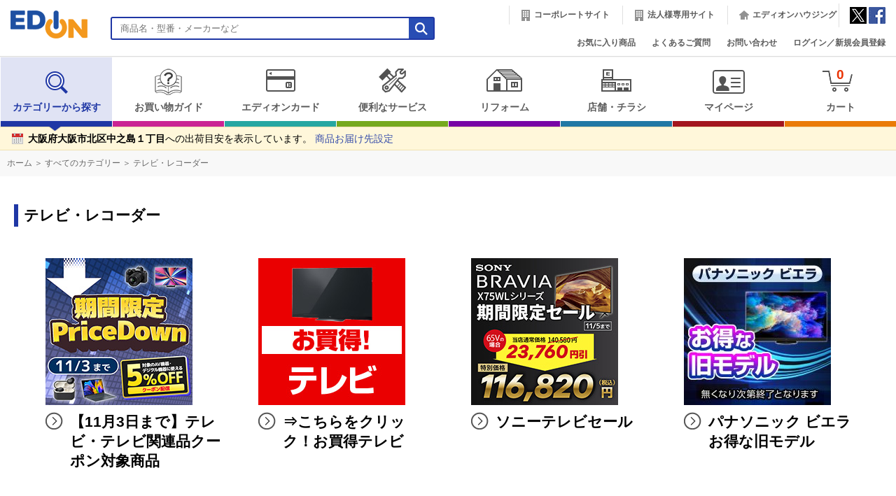

--- FILE ---
content_type: text/html;charset=UTF-8
request_url: https://www.edion.com/category001.html?c_cd=001006&_rt=iLXB68j10V0xreSmvfROCVhNR8Kssho978Pw4OrW8
body_size: 20518
content:
<!DOCTYPE HTML PUBLIC "-//W3C//DTD HTML 4.01 Transitional//EN" "http://www.w3.org/TR/html4/loose.dtd">
<html lang="ja">
    <head>
        <meta http-equiv="X-UA-Compatible" content="IE=edge">
        <meta name="robots" content="index, follow">
        <meta http-equiv="Content-Type" content="text/html; charset=UTF-8">
        <meta http-equiv="content-script-type" content="text/javascript">
        <meta name="Author" content="">
        <meta name="Keywords" lang="ja" content="テレビ・レコーダー,EDION,edion,エディオン,通販,家電量販店">
        <meta name="description" content="テレビ・レコーダーのお買い物はエディオン公式通販サイトで！全国1,200店舗以上のネットワークでご購入後のアフターサービスも安心です！">
        <meta name="copyright" content="">
      
        <title>テレビ・レコーダー|エディオン公式通販</title>
        <meta http-equiv="Pragma" content="no-cache">
        <meta http-equiv="Cache-Control" content="no-store">
        <meta http-equiv="Cache-Control" content="no-cache">
        <meta http-equiv="Expires" content="-1">

        
        
<link rel="canonical" href="https://www.edion.com/category001.html?c_cd=001006" />



<!-- slickスタイルシート開始 -->

<link href="/excludes/css/slick/slick-theme.css?v=ediupd20251021135600" rel="stylesheet" type="text/css">

<link href="/excludes/css/slick/slick.css?v=ediupd20251021135600" rel="stylesheet" type="text/css">

<!-- slickスタイルシート終了 -->



<!-- スクリプト開始 -->

<script type="text/javascript" src="/excludes/js/jQuery/jquery-3.1.0.min.js?v=ediupd20251021135600"></script>

<script type="text/javascript" src="/excludes/js/jQuery/jquery-1.12.3.min.js?v=ediupd20251021135600"></script>

<script type="text/javascript" src="/excludes/js/script/jquery.bxslider.min.js?v=ediupd20251021135600"></script>

<script type="text/javascript" src="/excludes/js/script/slick.min.js?v=ediupd20251021135600"></script>

<script type="text/javascript" src="/excludes/js/script/jquery-ui.min.js?v=ediupd20251021135600"></script>

<script type="text/javascript" src="/excludes/js/script/datepicker-ja.js?v=ediupd20251021135600"></script>

<script type="text/javascript" src="/excludes/js/script/suggest.js?v=ediupd20251021135600"></script>

<!-- 2024/09/18 アプリ登録の簡素化 R.Inase Add Start-->

<script type="text/javascript" src="/excludes/js/script/quagga.min.js?v=ediupd20251021135600"></script>

<!-- 2024/09/18 アプリ登録の簡素化 R.Inase Add End-->

<script type="text/javascript" src="/excludes/fo/p/edion/js/suggest_custom.js?v=ediupd20251021135600"></script>

<script type="text/javascript" src="/excludes/fo/p/edion/js/common.js?v=ediupd20251021135600"></script>

<script type="text/javascript" src="/excludes/fo/p/edion/js/script.js?v=ediupd20251021135600"></script>

<!-- スクリプト終了 -->



<!-- スタイルシート開始 -->

<link href="/excludes/css/jquery-ui.css?v=ediupd20251021135600" rel="stylesheet" type="text/css">

<link href="/excludes/fo/p/edion/css/common.css?v=ediupd20251021135600" rel="stylesheet" type="text/css">

<style type="text/css">

.bx-pager {background: #e0e0e0;}

</style>

<!-- スタイルシート終了 -->



<link rel="apple-touch-icon" href="/excludes/fo/p/edion/img/cmn/favicon/favicon.png"/>

<link rel="icon" href="/excludes/fo/p/edion/img/cmn/favicon/favicon.ico">

<link rel="shortcut icon" href="/excludes/fo/p/edion/img/cmn/favicon/favicon.ico">



<script type="text/javascript">

<!--

$(document).ready(function(){

  $(window).on('unload',      function(){});

  $(window).on('beforeunload',function(){});

  $(window).on('pageshow', function(event) {

    if (event.originalEvent.persisted) {

      window.location.reload();

    }

  });



  includeHTML();

  openErrorModal();

});



// エラーダイアログの表示

function openErrorModal() {

  if ($("#error_info").length > 0) {

	var errorInfo = $("#error_info");

	var json = JSON.parse(errorInfo[0].value);



	var errorBox = $("#error_modal .errorBox");

	$.each(json, function(i, item) {

	  errorBox.append(item.mes + "<br>");

	});



    // インクルードファイルが存在する場合、ファイル読込後にダイアログを表示する

    if (hasIncludeHTML()) {

      $(document).ajaxComplete(function(){

        if ($("#error_info").length > 0) {
	      modal.open("error_modal");
        }
      });

    } else {

      if ($("#error_info").length > 0) {
        modal.open("error_modal");
      }
    }

  }

}



// インクルードファイルが存在するかどうか

function hasIncludeHTML() {

  var result = false;

  

  $('.includeHTML').each(function() {

    var $this = $(this), option = {

      src : $this.data('src'),

      transclude : $this.data('transclude')

    };



    if (option.src) {

      result = true;

      return false;  // breakする

    }

  });

  

  return result;

}



// インクルードファイルを読み込む

function includeHTML() {

  $('.includeHTML').each(function() {



    var $this = $(this), option = {

      src : $this.data('src'),

      transclude : $this.data('transclude')

    };



    // srcが指定されていない場合は、処理をスキップする。

    if (!option.src)

      return true;



    if (!option.transclude) {

      // 通常のincludeパターン

      $this.load(option.src, function() {

        // アイテムトグル

        if ($this.find(".toggleTitle").length > 0) {

          $this.find(".toggleTitle").each(function() {

            var $this = $(this);

            $this.on("click", function(){

              $(this).toggleClass("close").next(".toggleContents").toggleClass("active");

              return false;

            });

          });

        }

      });



    } else if (option.transclude) {

      // タグを削除するパターン

      $this.load(option.src, function() {

        var $children = $(this).children();

        (!$(this).prev())? $(this).prev().after($children):$(this).after($children);

        $(this).remove();

        // アイテムトグル

        if ($this.find(".toggleTitle").length > 0) {

          $this.find(".toggleTitle").each(function() {

            var $this = $(this);

            $this.on("click", function(){

              $(this).toggleClass("close").next(".toggleContents").toggleClass("active");

              return false;

            });

          });

        }

      });

    }

  });

}

-->

</script>

<!-- Googleアナリティクス -->
<script>
  (function(i,s,o,g,r,a,m){i['GoogleAnalyticsObject']=r;i[r]=i[r]||function(){
  (i[r].q=i[r].q||[]).push(arguments)},i[r].l=1*new Date();a=s.createElement(o),
  m=s.getElementsByTagName(o)[0];a.async=1;a.src=g;m.parentNode.insertBefore(a,m)
  })(window,document,'script','https://www.google-analytics.com/analytics.js','ga');
  
  ga('create', 'UA-5269672-1', 'auto');
  ga('send', 'pageview');
  ga('set', 'userId', '');

</script>



<!-- gtm -->
<script type="text/javascript">
var dataLayer = dataLayer || [];
dataLayer.push({
  devicetype : 'PC',
  uid : '',
  customerCd:'',
  memAttr:'',
  keyword:'',
  janCd:[],
  category:'001006',
  hits:''
});
</script>










<!-- Google Tag Manager -->
<script>(function(w,d,s,l,i){w[l]=w[l]||[];w[l].push({'gtm.start':
new Date().getTime(),event:'gtm.js'});var f=d.getElementsByTagName(s)[0],
j=d.createElement(s),dl=l!='dataLayer'?'&l='+l:'';j.async=true;j.src=
'https://www.googletagmanager.com/gtm.js?id='+i+dl;f.parentNode.insertBefore(j,f);
})(window,document,'script','dataLayer','GTM-WJZRBXQ');</script>
<!-- End Google Tag Manager -->
<!-- Googleアナリティクス GA-->
<script>
  dataLayer.push({ ecommerce: null });  
  dataLayer.push({
    event: "view_item",
    ecommerce: {
      items: [{
        item_name: "",
        item_id: "",
        price: ""
      }]
    }
});
</script>




    </head>
    <body class="gnavi01">
        <a name="pagetop" id="pagetop"></a>
      
        <script src="//d.adlpo.com/621/1940/js/smartadlpo.js" type="text/javascript"></script>

<script language="javascript" >
<!--
$(document).ready(function() {
  // Enterキーによるsubmit
  $(document).on('keydown', 'input[type=text]', function(event) {
    // 親要素にformかつname=keywordの場合のみ処理を実行
    if (event.target && $(event.target).parents('form') && $(event.target).parents('form').attr('name') == 'search') {
      if ((event.which && event.which === 13) || (event.keyCode && event.keyCode === 13)) {
        if($(event.target).val().match(/[^\s]/g)) {
          $(event.target).parents('form').submit();
        } else {
          $(event.target).val('');
        }
      }
    }
  });
  
  $(document).on('click', 'button.hd_submit', function(event) {
    if (event.target && $(event.target).parents('form') && $(event.target).parents('form').attr('name') == 'search') {
      var text = $(event.target).parents('form').children('input[type=text]');
      if(text.val().match(/[^\s]/g)){
        return true;
      } else {
        text.val('');
        return false;
      }
    }
  });
  
  /* 商品お届け先設定 */
  //商品お届け先設定リンククリック時の処理
    $('#delivery').on("click", function(e){
        deliveryAddrSearch.openModal(); 
        modal.open("modal_delivery");
        return false;
    });
  
  // お届け先設定 再検索処理
	$('div.modalInner[id=modal-delivery-addr2]').find('.btnSubmit').on('click', function(event) {
		var param = {
		    SEARCH_OPT        : $('div#modal_delivery').find('input[type=radio][name=SEARCH_OPT]:checked').val(),
		    SEARCH_CONDITION  : $('div#modal_delivery').find('input[type=text][name=SEARCH_CONDITION]').val()
		};
      
        // お届け先設定ダイアログ（郵便番号検索）の取得
		deliveryAddrSearch.research(
			param, 
			function(event, result) {
                // 選択時の処理
		        var param = {
                  ADDRESS_CD  : result.addressCd
		         }; 
              
              // お届け先情報登録処理
                deliveryAddrSearch.regist(
                  param,
                  function(event, result) {
                    //登録後の処理
                    if(result.result == "OK"){
                      //$('div#AddressBox').find('span[name="delivery_addr"]').text(result.address);
                      location.reload(true);
                    }else{
                       var errorUrl = '/EPC01000.html';
                       window.location.href = errorUrl;
                       return false;
                    }
                  },
                  function(event) {
                     // 異常時の処理
                     var errorUrl = '/EPC01000.html';
                     window.location.href = errorUrl;
                     return false;
			      },
			      event
		       );
			},
			function(event) {
				// 異常時の処理
                var errorUrl = '/EPC01000.html';
                window.location.href = errorUrl;
                return false;
			},
			event
		);       
        // サブミットしない
        return false;
    });
    //ダイアログ完了メッセージ表示
    
});
// -->
</script>
<div id="header" class="clearfix">
  <div class="hd_logo"><a href="/index.html" tabindex="1"><img src="/excludes/fo/p/edion/img/cmn/logo/logo_edion.gif" width="110" height="40" alt="エディオン"></a></div>
    <div class="hd_search">
        <form action="/item_list.html" method="GET" name="search" tabindex="-1">
          <button type="submit" class="hd_submit" tabindex="3"><img src="/excludes/fo/p/edion/img/cmn/icon/ic_search2.gif" width="18" height="18" alt="検索"></button>
          <input type="text" name="keyword" class="searchtext" id="searchtext" placeholder="商品名・型番・メーカーなど" value="" tabindex="2" maxlength="100" autocomplete="off">
          <div id="suggest" style="display:none;"></div>
        </form>
    </div>
    <div class="hd_linkarea">
        <ul class="sitelink">
            <li class="hd_coop"><a href="https://www.edion.co.jp" target="_blank">コーポレートサイト</a></li>
            <li class="hd_coop"><a href="https://www.edion.co.jp/corporate/gaisyou.php" target="_blank" onclick="ga('send', 'event', 'link','click', '法人ページへ遷移ヘッダーPCbnr');">法人様専用サイト</a></li>
          <li class="hd_housing"><a href="https://www.edion.co.jp/business/reform-and-housing/hosuing" target="_blank">エディオンハウジング</a></li>
            <!-- <li class="hd_net"><a href="http://www.enjoy.jp/" target="_blank">エディオンネット</a></li> -->
            <li class="hd_snsArea">
              <a href="https://twitter.com/edion_PR" target="_blank"><img src="/excludes/fo/p/edion/img/cmn/icon/ic_twitter.gif" alt="twitter"></a>
              <a href="https://www.facebook.com/edion.jp/" target="_blank"><img src="/excludes/fo/p/edion/img/cmn/icon/ic_facebook.gif" alt="facebook"></a>
            </li>            
        </ul>
        <ul class="personalarea">
          <!-- 2021/09/28 MOD STR r_iwasaki -->
          <!--<li><a href="/guide/gid_menu.html">お買い物ガイド</a></li>-->
          <li><a href="/member/EPM03100.html">お気に入り商品</a></li>
          <!-- 2021/09/28 MOD END r_iwasaki -->
          <li><a href="https://faq.edion.com/" target="_blank">よくあるご質問</a></li>
          <li><a href="/member/EPM02900.html">お問い合わせ</a></li>
          <li class="loginsignal_ew"><a href="/member/EPM00100.html">ログイン／新規会員登録</a></li> 
        </ul>
    </div>
</div>
<div id="globalNavi" class="gnavi01">
    <ul>
        <!-- 2021/09/28 MOD STR r_iwasaki -->
        <li class="navi1"><a href="/category_list.html"><span class="icon"><img src="/excludes/fo/p/edion/img/cmn/icon/ic_gnavi_01.png" width="70" height="40" alt="カテゴリーから探す"></span>カテゴリーから探す</a></li>
        <li class="navi6"><a href="/guide/gid_menu.html"><span class="icon"><img src="/excludes/fo/p/edion/img/cmn/icon/ic_gnavi_09.png" width="50" height="40" alt="お買い物ガイド"></span>お買い物ガイド</a></li>
        <li class="navi3"><a href="javascript:;"><span class="icon"><img src="/excludes/fo/p/edion/img/cmn/icon/ic_gnavi_03.png" width="70" height="40" alt="エディオンカード"></span>エディオンカード</a></li>
        <li class="navi4"><a href="javascript:;"><span class="icon"><img src="/excludes/fo/p/edion/img/cmn/icon/ic_gnavi_04.png" width="70" height="40" alt="便利なサービス"></span>便利なサービス</a></li>
        <li class="navi5"><a href="javascript:;"><span class="icon"><img src="/excludes/fo/p/edion/img/cmn/icon/ic_gnavi_05.png" width="70" height="40" alt="リフォーム"></span>リフォーム</a></li>
        <!--<li class="navi6"><a href="/member/EPM03100.html"><span class="icon"><img src="/excludes/fo/p/edion/img/cmn/icon/ic_gnavi_06.png" width="70" height="40" alt="お気に入り商品"></span>お気に入り商品</a></li>-->
        <li class="navi2"><a href="javascript:;"><span class="icon"><img src="/excludes/fo/p/edion/img/cmn/icon/ic_gnavi_02.png" width="70" height="40" alt="店舗・チラシ"></span>店舗・チラシ</a></li>
        <li class="navi7"><a href="/member/EPM01001.html"><span class="icon"><img src="/excludes/fo/p/edion/img/cmn/icon/ic_gnavi_07.png" width="70" height="40" alt="マイページ"></span>マイページ</a></li>
        <li class="navi8"><a href="/order/EPO00100.html"><span class="icon"><span class="iconL"></span><span class="iconC">0</span><span class="iconR"></span></span>カート</a></li>
        <!-- 2021/09/28 MOD END r_iwasaki -->
    </ul>
    <div class="underline"></div>
</div>
<div id="megadrop">
    
    <div id="mega_plate2">
        <p class="arrow"><img src="/excludes/fo/p/edion/img/cmn/sign/ic_arrow_header.gif" alt="矢印"></p>
        <ul class="list">
            
            <!-- <li><a href="https://search.edion.co.jp/e_store/?tp=1" target="_blank">店舗・チラシ検索</a></li> --><!-- コメントアウト -->
            <!-- <li><a href="https://my.edion.jp/shop/" target="_blank">店舗情報</a></li> --><!-- コメントアウト -->
            <!-- <li><a href="https://my.edion.jp/enquete/
" target="_blank">キャンペーン一覧
</a></li> --><!-- コメントアウト -->
            <li><a href="https://search.edion.com/e_store/" target="_blank">店舗・チラシ検索</a></li>
            <li><a href="https://my.edion.jp/shop/" target="_blank">店舗情報</a></li>
            <li><a href="https://my.edion.jp/apple/" target="_blank">Appleインフォメーション</a></li>
            <li><a href="https://my.edion.jp/apple/appleshop/" target="_blank">Appleショップ店舗情報</a></li>
            <li><a href="https://my.edion.jp/apple/shop/" target="_blank">iPhone オンライン予約</a></li>
            <li><a href="https://edion-tsutaya-electrics.jp/hiroshima/" target="_blank">エディオン蔦屋家電</a></li>
            <li><a href="https://hiroshima.edion.com/" target="_blank">エディオン広島本店</a></li>
            <li><a href="https://namba.edion.com/" target="_blank">エディオンなんば本店</a></li>
            <li><a href="https://my.edion.jp/shop/nagoyahonten/" target="_blank">エディオン名古屋本店</a></li>
            <li><a href="https://www.edion.com/special.html?identificationid=webcatalogue" target="_blank">商品WEBカタログ</a></li>
        </ul>
    </div>
    <div id="mega_plate3">
        <p class="arrow"><img src="/excludes/fo/p/edion/img/cmn/sign/ic_arrow_header.gif" alt="矢印"></p>
        <ul class="list">
            
            <!-- <li><a href="https://my.edion.jp/card/service/edion_guarantee.php
" target="_blank">エディオンカードの長期修理保証</a></li> --><!-- コメントアウト -->
            <!-- <li><a href="https://my.edion.jp/card/service/edion_point.php
" target="_blank">エディオンカードのポイント</a></li> --><!-- コメントアウト -->
            <!-- <li><a href="https://my.edion.jp/card/information/" target="_blank">エディオンカードでポイントを貯める</a></li> --><!-- コメントアウト -->
            <!-- <li><a href="https://my.edion.jp/card/service/etccard.php
" target="_blank">ETCカード</a></li> --><!-- コメントアウト -->
            <!-- <li><a href="https://my.edion.jp/card/service/consortcard.php
" target="_blank">配偶者カード</a></li> --><!-- コメントアウト -->
            <!-- <li><a href="https://my.edion.jp/card/service/anshin_guarantee.php
" target="_blank">あんしん保証カードの長期修理保証</a></li> --><!-- コメントアウト -->
            <!-- <li><a href="https://my.edion.jp/card/service/anshin_point.php
" target="_blank">あんしん保証カードのポイント</a></li> --><!-- コメントアウト -->
            <!-- <li><a href="https://my.edion.jp/card/lineup/
" target="_blank">会員カード一覧</a></li> --><!-- コメントアウト -->
            <!-- <li><a href="https://my.edion.jp/card/faq/
" target="_blank">カードに関するよくある質問
</a></li> --><!-- コメントアウト -->
            <li><a href="https://my.edion.jp/card/service/edion_guarantee.php" target="_blank">エディオンカードの長期修理保証</a></li>
            <li><a href="https://my.edion.jp/card/service/edion_point.php" target="_blank">エディオンカードのポイント</a></li>
            <li><a href="https://my.edion.jp/card/information/" target="_blank">エディオンカードでポイントを貯める</a></li>
            <li><a href="https://my.edion.jp/card/service/etccard.php" target="_blank">ETCカード</a></li>
            <li><a href="https://my.edion.jp/card/service/consortcard.php" target="_blank">家族カード</a></li>
            <li><a href="https://my.edion.jp/card/service/anshin_guarantee.php" target="_blank">あんしん保証カードの長期修理保証</a></li>
            <li><a href="https://my.edion.jp/card/service/anshin_point.php" target="_blank">あんしん保証カードのポイント</a></li>
            <li><a href="https://my.edion.jp/card/lineup/" target="_blank">会員カード一覧</a></li>
            <li><a href="https://my.edion.jp/card/faq/" target="_blank">カードに関するよくある質問</a></li>
            <li><a href="/member/EPM01400.html"><span class="red">募集中！</span>新規エディオンカード会員<br>【Web申込※要会員登録】</a></li>          
        </ul>
    </div>
    <div id="mega_plate4">
        <p class="arrow"><img src="/excludes/fo/p/edion/img/cmn/sign/ic_arrow_header.gif" alt="矢印"></p>
        <ul class="list">
            
            <!-- <li><a href="/member/EPM05030.html#tabArea1" target="_blank">エアコンクリーニング</a></li> --><!-- コメントアウト -->
            <!-- <li><a href="/member/EPM05030.html#tabArea2" target="_blank">レンジフードクリーニングサービス
</a></li> --><!-- コメントアウト -->
            <!-- <li><a href="/member/EPM05030.html#tabArea3
" target="_blank">洗濯槽クリーニングサービス
</a></li> --><!-- コメントアウト -->
            <!-- <li><a href="https://my.edion.jp/service/total-support/trip.php
" target="_blank">おそうじ・点検サービス（ご自宅訪問）
</a></li> --><!-- コメントアウト -->
            <!-- <li><a href="https://my.edion.jp/service/total-support/bring.php
" target="_blank">おそうじ・点検サービス（店舗持込）</a></li> --><!-- コメントアウト -->
            <!-- <li><a href="/member/EPM05010.html" target="_blank">訪問修理サービス
</a></li> --><!-- コメントアウト -->
            <!-- <li><a href="/member/EPM05020.html" target="_blank">小型家電修理引取りサービス
</a></li> --><!-- コメントアウト -->
            <!-- 2021/09/28 MOD STR r_iwasaki -->
            <li><a href="/special.html?identificationid=satisfied" target="_blank">エアコンクリーニングサービス</a></li>
            <li><a href="/special.html?identificationid=satisfied" target="_blank">レンジフードクリーニングサービス</a></li>
            <li><a href="/special.html?identificationid=satisfied" target="_blank">洗濯槽クリーニングサービス</a></li>
            <li><a href="https://www.edion.co.jp/service/satisfied/trip" target="_blank">おそうじ・点検サービス（ご自宅訪問）</a></li>
            <li><a href="https://www.edion.co.jp/service/satisfied/bring" target="_blank">おそうじ・点検サービス（店舗持込）</a></li>
            <!-- 2024/06/20 M.Kameyama START -->
            <li><a href="https://www.edion.co.jp/service/satisfied/repair" target="_blank">訪問修理サービス</a></li>
            <li><a href="https://www.edion.co.jp/contact/small-home-appliance-recycle" target="_blank">小型家電修理引取りサービス</a></li>
          　<!-- 2024/06/20 M.Kameyama END -->
            <!-- 2021/09/28 MOD END r_iwasaki -->
        </ul>
    </div>
    <div id="mega_plate5">
        <p class="arrow"><img src="/excludes/fo/p/edion/img/cmn/sign/ic_arrow_header.gif" alt="矢印"></p>
        <ul class="list">
            
            <!-- <li><a href="http://reform.edion.jp/
" target="_blank">リフォーム・オール電化
</a></li> --><!-- コメントアウト -->
            <li><a href="/special.html?identificationid=ecreform" target="_blank">ネットでもリフォームできる</a></li>
            <li><a href="https://reform.edion.jp/flyer/week/?utm_source=netshop_ec&utm_medium=display&utm_campaign=2025_04_els" target="_blank">リフォームWEBチラシ</a></li>
            <li><a href="https://www.edion.co.jp/contact/reform?utm_source=netshop_ec&utm_medium=display&utm_campaign=2025_04_els" target="_blank">リフォームに関するお問い合わせ<br>(相談・見積無料)</a></li>
            <li><a href="https://reform.edion.jp?utm_source=netshop_ec&utm_medium=display&utm_campaign=2025_04_els" target="_blank">エディオンリフォームサイト</a></li>
            <li><a href="/special.html?identificationid=reformcatalogue" target="_blank">リフォームWEBカタログ</a></li>
        </ul>
    </div>
</div>
<div id="AddressBox" class="clearfix">
    <p><span class="bold" name="delivery_addr">大阪府大阪市北区中之島１丁目</span>への出荷目安を表示しています。 <a href="#modal" id="delivery" onclick="ga('send', 'event', 'button','click', '商品お届け先設定ヘッダー');">商品お届け先設定</a></p>
</div>
<form method="POST" name="suggest_option"  tabindex="-1">
  <input type="hidden" name="suggest_count" value="10">
  <input type="hidden" name="suggest_interval" value="400">
  <input type="hidden" name="suggest_preview" value="0">
</form>
 
 
<div id="PagePathBox">
  
</div>

<div id="FixedMenu">
     
     
</div>

 
<!-- ダイアログ完了メッセージ --->
 
<!-- 商品お届け先設定ダイアログ --->
<div class="modalWrap" id="modal_delivery_wrap">
  <div class="modal" id="modal_delivery">
    <div class="modalTitle clearfix">
      <p>商品お届け先設定</p>
      <span class="popClose"><a href="#" class="closeTrigger">閉じる</a></span>
    </div>
    <div class="modalInner" id="modal-delivery-addr1" style="display: none;">
      <div id="modal-delivery-addr1-target"></div>
      <div class="siteSealBlock clearfix mt50">
          <div class="siteSeal"><script language="JavaScript" TYPE="text/javascript" src="https://trusted-web-seal.cybertrust.ne.jp/seal/getScript?host_name=www.edion.com&type=8"></script></div>
          <p class="siteSealText textSmall">エディオンは、お客様がウェブサイトを安全にご利用いただくため、128ビットSSLを使用して暗号化を実施しています。SSLとは、お客様のプライバシーを守るために情報を暗号化して送受信し、インターネット上での通信を保護する仕組みで、強度の高い128ビットSSLを 採用しています。これにより、お客様の個人情報をすべて暗号化して送受信していますので、安心してお買い物等をお楽しみいただけます。</p>
      </div>
    </div>
    <div class="modalInner" id="modal-delivery-addr2">
      <form method="post">
        <p><strong>郵便番号で検索</strong></p>
        <p class="textSmall">郵便番号は3桁以上で住所を検索できます。<br>例：1050004（半角数字）</p>
        <p class="mt15"><strong>市区町村名で検索</strong></p>
        <p class="textSmall">市区町村名で住所を検索できます。<br>例：新橋（東京都港区新橋の場合）</p>
        <p class="mt30"><input type="radio" name="SEARCH_OPT" value="0" id="SEARCH_OPT1" checked>
        <label for="SEARCH_OPT1">郵便番号</label>
        &nbsp;
        <input type="radio" name="SEARCH_OPT" value="1" id="SEARCH_OPT2">
        <label for="SEARCH_OPT2">市区町村名</label></p>        
        <p class="mt20 smallBtn">
          <input type="text" name="SEARCH_CONDITION" value="" size="26" maxlength="35">
          &nbsp;
          <button type="submit" class="btnSubmit btn">検索</button>
        </p>
        <div class="submitBlock mt55">
          <input type="button" value="キャンセル" class="btnBack closeTrigger">
        </div>        
      </form>
    </div>
  </div>
</div>

        <script type="application/ld+json">
    {
      "@context": "https://schema.org",
      "@type": "BreadcrumbList",
      "itemListElement": [
      
         {
             "@type": "ListItem",
             "position": 1,
             "name": "ホーム",
             "item": "http://www.edion.com/index.html"
           },
         {
             "@type": "ListItem",
             "position": 2,
             "name": "すべてのカテゴリー",
             "item": "http://www.edion.com/category_list.html?c_cd=001"
           },
         {
             "@type": "ListItem", 
             "position": 3,
             "name": "テレビ・レコーダー",
             "item": "http://www.edion.com/category001.html?c_cd=001006"
           }
      ]
    }
</script>
<div id="dlpopanko">
<div id="PagePathBox">
  <ul>
    
    <li><a href="/index.html">ホーム</a> ＞ </li>
    <li><a href="/category_list.html?c_cd=001">すべてのカテゴリー</a> ＞ </li>
    <li><a href="/category001.html?c_cd=001006">テレビ・レコーダー</a></li>
  </ul>
</div>
</div>

<!-- デバイス判定CSS用script -->
<script>
var dt = new Date();
var y = dt.getFullYear();
var m = ("00" + (dt.getMonth() + 1)).slice(-2);
var d = ("00" + dt.getDate()).slice(-2);
var h = ('0' + dt.getHours()).slice(-2);
var m = ('0' + dt.getMinutes()).slice(-2);
var s = ('0' + dt.getSeconds()).slice(-2);
if ((navigator.userAgent.indexOf('iPhone') > 0 && navigator.userAgent.indexOf('iPad') == -1) || navigator.userAgent.indexOf('iPod') > 0 || navigator.userAgent.indexOf('Android') > 0) {
    document.write('<link href="/ito/img/include_ew/itemlist_sp.css?v='+ y + m + d + h + m + s +'" rel="stylesheet" type="text/css">'); //SP用CSS
} else {
    document.write('<link href="/ito/img/include_ew/itemlist_pc.css?v='+ y + m + d + h + m + s +'" rel="stylesheet" type="text/css">'); //PC用CSS
}
</script>
<!-- /デバイス判定CSS用script -->

<!-- インクルード書出エリア -->
<div id="idinc_ew" class="mt10"></div>
<!-- /インクルード書出エリア -->

<!-- インクルード読込 -->
<script>
    $(function(){
            var dt = new Date();
            var y = dt.getFullYear();
            var m = ("00" + (dt.getMonth()+1)).slice(-2);
            var d = ("00" + dt.getDate()).slice(-2);
            var h = ('0'+dt.getHours()).slice(-2);
            var m = ('0'+dt.getMinutes()).slice(-2);
            var s = ('0'+dt.getSeconds()).slice(-2);
        $('#idinc_ew').html('<span class="includeHTML" data-src="/ito/img/include_ew/itemlist_include_ew.html?v='+ y + m + d + h + m + s +'"></span>');
    });
</script>
<!-- /インクルード読込 -->

<!-- インクルード用script -->
<script type="text/javascript" src="/ito/img/include_ew/include_ew.js?v=1804031724"></script>
<!-- /インクルード用script -->

<div id="categoryBox" class="MainWidth">
  <h1>テレビ・レコーダー</h1>
  <!-- include PC01 -->
    
  <!-- /include PC01 -->
  <ul class="category_list">
    
    <li>
      <a href="/item_campaign.html?campaign_no=CP25102800000001&c_cd=001006"><img src="/ito/cate/CATEGORY_PC_20251030113523364.jpg" alt="【11月3日まで】テレビ・テレビ関連品クーポン対象商品" class="btn"></a>
      <a href="/item_campaign.html?campaign_no=CP25102800000001&c_cd=001006" class="arrow"><h2 style="font-size:1em; margin:0;">【11月3日まで】テレビ・テレビ関連品クーポン対象商品</h2></a>
      <ul class="detail">
        
      </ul>
    </li>
    <li>
      <a href="/item_list.html?keyword=テレビお買得&c_cd=001006&zaiflg=1"><img src="/ito/cate/CATEGORY_PC_20240322171903350.jpg" alt="⇒こちらをクリック！お買得テレビ" class="btn"></a>
      <a href="/item_list.html?keyword=テレビお買得&c_cd=001006&zaiflg=1" class="arrow"><h2 style="font-size:1em; margin:0;">⇒こちらをクリック！お買得テレビ</h2></a>
      <ul class="detail">
        
      </ul>
    </li>
    <li>
      <a href="/item_list.html?c_cd=001025405003&d_type=list"><img src="/ito/cate/CATEGORY_PC_20251029100950051.jpg" alt="ソニーテレビセール" class="btn"></a>
      <a href="/item_list.html?c_cd=001025405003&d_type=list" class="arrow"><h2 style="font-size:1em; margin:0;">ソニーテレビセール</h2></a>
      <ul class="detail">
        
      </ul>
    </li>
    <li>
      <a href="/item_list.html?c_cd=001025373002014&bn=category_001006"><img src="/ito/cate/CATEGORY_PC_20250708114442639.jpg" alt="パナソニック ビエラお得な旧モデル" class="btn"></a>
      <a href="/item_list.html?c_cd=001025373002014&bn=category_001006" class="arrow"><h2 style="font-size:1em; margin:0;">パナソニック ビエラお得な旧モデル</h2></a>
      <ul class="detail">
        
      </ul>
    </li>
    <li>
      <a href="/item_list.html?c_cd=001025373006009&bn=category_001006"><img src="/ito/cate/CATEGORY_PC_20250729182600180.jpg" alt="LG有機ELテレビお得な旧モデル" class="btn"></a>
      <a href="/item_list.html?c_cd=001025373006009&bn=category_001006" class="arrow"><h2 style="font-size:1em; margin:0;">LG有機ELテレビお得な旧モデル</h2></a>
      <ul class="detail">
        
      </ul>
    </li>
    <li>
      <a href="/category002.html?c_cd=001006023"><img src="/ito/cate/CATEGORY_PC_20240911174028432.jpg" alt="テレビ選び方特集（メーカー・大画面テレビ）" class="btn"></a>
      <a href="/category002.html?c_cd=001006023" class="arrow"><h2 style="font-size:1em; margin:0;">テレビ選び方特集（メーカー・大画面テレビ）</h2></a>
      <ul class="detail">
        
        <li><a href="/special.html?identificationid=50tv">大画面テレビの選び方</a></li>
        <li><a href="/special.html?identificationid=osusumetvsony">SONY BRAVIA テレビ</a></li>
        <li><a href="/special.html?identificationid=osusumetvpanasonic">Panasonic VIERA テレビ</a></li>
        <li><a href="/special.html?identificationid=osusumetvsharp">SHARP AQUOS テレビ</a></li>
        <li><a href="/special.html?identificationid=osusumetvtoshiba">REGZA テレビ</a></li>
        <li><a href="/special.html?identificationid=osusumetvlg">LGエレクトロニクス テレビ</a></li>
        <li><a href="/special.html?identificationid=osusumetvhisense">Hisense テレビ</a></li>
        <li><a href="/special.html?identificationid=osusumetvtcl">TCL テレビ</a></li>
      </ul>
    </li>
    <li>
      <a href="/category002.html?c_cd=001006024"><img src="/ito/cate/CATEGORY_PC_20240911153359628.jpg" alt="メーカー別で選ぶ（テレビ）" class="btn"></a>
      <a href="/category002.html?c_cd=001006024" class="arrow"><h2 style="font-size:1em; margin:0;">メーカー別で選ぶ（テレビ）</h2></a>
      <ul class="detail">
        
        <li><a href="/item_list.html?c_cd=001076002001">ソニー(SONY)テレビ</a></li>
        <li><a href="/item_list.html?c_cd=001076002002">パナソニック(Panasonic) テレビ</a></li>
        <li><a href="/item_list.html?c_cd=001076002003">シャープ(SHARP)テレビ</a></li>
        <li><a href="/item_list.html?c_cd=001076002004">レグザ(REGZA)テレビ</a></li>
        <li><a href="/item_list.html?c_cd=001076002005">エルジー(LG)テレビ</a></li>
        <li><a href="/item_list.html?c_cd=001076002006">ハイセンス(Hisense)テレビ</a></li>
        <li><a href="/item_list.html?c_cd=001076002007">ティーシーエル(TCL)テレビ</a></li>
      </ul>
    </li>
    <li>
      <a href="/category002.html?c_cd=001006026"><img src="/ito/cate/CATEGORY_PC_20250315174607870.jpg" alt="【おすすめ10選】サイズ別テレビ" class="btn"></a>
      <a href="/category002.html?c_cd=001006026" class="arrow"><h2 style="font-size:1em; margin:0;">【おすすめ10選】サイズ別テレビ</h2></a>
      <ul class="detail">
        
        <li><a href="/item_list.html?c_cd=001025570003006">【おすすめ10選】32インチテレビ</a></li>
        <li><a href="/item_list.html?c_cd=001025570003005">【おすすめ10選】43インチテレビ</a></li>
        <li><a href="/item_list.html?c_cd=001025570003004">【おすすめ10選】50インチテレビ</a></li>
        <li><a href="/item_list.html?c_cd=001025570003003">【おすすめ10選】55インチテレビ</a></li>
        <li><a href="/item_list.html?c_cd=001025570003002">【おすすめ10選】65インチテレビ</a></li>
        <li><a href="/item_list.html?c_cd=001025570003001">【おすすめ10選】75インチテレビ</a></li>
      </ul>
    </li>
    <li>
      <a href="/item_list.html?c_cd=001006001"><img src="/ito/cate/CATEGORY_PC_20250531173641633.jpg" alt="テレビ" class="btn"></a>
      <a href="/item_list.html?c_cd=001006001" class="arrow"><h2 style="font-size:1em; margin:0;">テレビ</h2></a>
      <ul class="detail">
        
        <li><a href="/item_list.html?c_cd=001006001001">液晶テレビ</a></li>
        <li><a href="/item_list.html?c_cd=001006001002">有機ELテレビ</a></li>
        <li><a href="/item_list.html?c_cd=001006001003">チューナーレステレビ</a></li>
      </ul>
    </li>
    <li>
      <a href="/category002.html?c_cd=001006025"><img src="/ito/cate/CATEGORY_PC_20250127113139348.jpg" alt="メーカー別で選ぶ（ブルーレイレコーダー）" class="btn"></a>
      <a href="/category002.html?c_cd=001006025" class="arrow"><h2 style="font-size:1em; margin:0;">メーカー別で選ぶ（ブルーレイレコーダー）</h2></a>
      <ul class="detail">
        
        <li><a href="/item_list.html?c_cd=001076003001">パナソニック(Panasonic) ブルーレイレコーダー</a></li>
        <li><a href="/item_list.html?c_cd=001076003002">シャープ(SHARP)ブルーレイレコーダー</a></li>
        <li><a href="/item_list.html?c_cd=001076003003">ソニー(SONY)ブルーレイレコーダー</a></li>
        <li><a href="/item_list.html?c_cd=001076003004">レグザ(REGZA)ブルーレイレコーダー</a></li>
      </ul>
    </li>
    <li>
      <a href="/item_list.html?c_cd=001006004"><img src="/ito/cate/cat2_001006004.jpg" alt="ブルーレイレコーダー" class="btn"></a>
      <a href="/item_list.html?c_cd=001006004" class="arrow"><h2 style="font-size:1em; margin:0;">ブルーレイレコーダー</h2></a>
      <ul class="detail">
        
        <li><a href="/item_list.html?c_cd=001006004037">全自動録画ブルーレイレコーダー</a></li>
        <li><a href="/item_list.html?c_cd=001006004038">4TB以上ブルーレイレコーダー</a></li>
        <li><a href="/item_list.html?c_cd=001006004039">2TB～3TBブルーレイレコーダー</a></li>
        <li><a href="/item_list.html?c_cd=001006004040">1TBまでブルーレイレコーダー</a></li>
        <li><a href="/item_list.html?c_cd=001006004041">ハードディスクレコーダー</a></li>
      </ul>
    </li>
    <li>
      <a href="/item_list.html?c_cd=001006005"><img src="/ito/cate/cat2_001006005.jpg" alt="プレーヤー" class="btn"></a>
      <a href="/item_list.html?c_cd=001006005" class="arrow"><h2 style="font-size:1em; margin:0;">プレーヤー</h2></a>
      <ul class="detail">
        
        <li><a href="/item_list.html?c_cd=001006005001">ブルーレイプレーヤー</a></li>
        <li><a href="/item_list.html?c_cd=001006005002">ブルーレイポータブルプレーヤー</a></li>
        <li><a href="/item_list.html?c_cd=001006005003">DVDプレーヤー</a></li>
        <li><a href="/item_list.html?c_cd=001006005004">DVDポータブルプレーヤー</a></li>
        <li><a href="/item_list.html?c_cd=001006005005">その他プレーヤー</a></li>
      </ul>
    </li>
    <li>
      <a href="/category002.html?c_cd=001006007"><img src="/ito/cate/CATEGORY_PC_20230810171028263.jpg" alt="壁寄せテレビスタンド・テレビ台・壁掛け金具" class="btn"></a>
      <a href="/category002.html?c_cd=001006007" class="arrow"><h2 style="font-size:1em; margin:0;">壁寄せテレビスタンド・テレビ台・壁掛け金具</h2></a>
      <ul class="detail">
        
        <li><a href="/special.html?identificationid=tvstand">【特集】壁寄せテレビスタンド特集</a></li>
        <li><a href="/category003.html?c_cd=001006007013">【おすすめ10選】壁寄せテレビスタンド</a></li>
        <li><a href="/item_list.html?c_cd=001006007005">壁寄せテレビスタンド</a></li>
        <li><a href="/item_list.html?c_cd=001006007006">テレビ台</a></li>
        <li><a href="/item_list.html?c_cd=001006007007">壁掛け金具</a></li>
        <li><a href="/item_list.html?c_cd=001006007008">モニターアーム</a></li>
        <li><a href="/item_list.html?c_cd=001006007009">ディスプレイスタンド</a></li>
        <li><a href="/item_list.html?c_cd=001006007010">オーディオラック</a></li>
        <li><a href="/item_list.html?c_cd=001006007011">ソファ・チェア</a></li>
      </ul>
    </li>
    <li>
      <a href="/item_list.html?c_cd=001006003"><img src="/ito/cate/cat2_001006003.jpg" alt="プロジェクター・スクリーン" class="btn"></a>
      <a href="/item_list.html?c_cd=001006003" class="arrow"><h2 style="font-size:1em; margin:0;">プロジェクター・スクリーン</h2></a>
      <ul class="detail">
        
        <li><a href="/item_list.html?c_cd=001006003001">ホームプロジェクター</a></li>
        <li><a href="/item_list.html?c_cd=001006003005">ビジネスプロジェクター</a></li>
        <li><a href="/item_list.html?c_cd=001006003004">スクリーン</a></li>
        <li><a href="/item_list.html?c_cd=001006003002">ヘッドマウントディスプレイ</a></li>
        <li><a href="/item_list.html?c_cd=001006003006">プロジェクター関連品</a></li>
      </ul>
    </li>
    <li>
      <a href="/category002.html?c_cd=001006006"><img src="/ito/cate/CATEGORY_PC_20240829130045694.jpg" alt="アンテナ・アンテナケーブル・パーツ" class="btn"></a>
      <a href="/category002.html?c_cd=001006006" class="arrow"><h2 style="font-size:1em; margin:0;">アンテナ・アンテナケーブル・パーツ</h2></a>
      <ul class="detail">
        
        <li><a href="/item_list.html?c_cd=001006006013">地上デジタルアンテナ</a></li>
        <li><a href="/item_list.html?c_cd=001006006006">BS・CSアンテナ</a></li>
        <li><a href="/item_list.html?c_cd=001006006015">アンテナ取付金具・パーツ</a></li>
        <li><a href="/item_list.html?c_cd=001006006012">アンテナケーブル</a></li>
        <li><a href="/item_list.html?c_cd=001006006016">アンテナプラグ・コネクタ</a></li>
        <li><a href="/item_list.html?c_cd=001006006010">分波器</a></li>
        <li><a href="/item_list.html?c_cd=001006006009">分配器</a></li>
        <li><a href="/item_list.html?c_cd=001006006011">混合器</a></li>
        <li><a href="/item_list.html?c_cd=001006006017">ブースター</a></li>
        <li><a href="/item_list.html?c_cd=001006006014">その他アンテナ関連品</a></li>
      </ul>
    </li>
    <li>
      <a href="/item_list.html?c_cd=001006009"><img src="/ito/cate/CATEGORY_PC_20170329091815415.jpg" alt="テレビ関連品" class="btn"></a>
      <a href="/item_list.html?c_cd=001006009" class="arrow"><h2 style="font-size:1em; margin:0;">テレビ関連品</h2></a>
      <ul class="detail">
        
        <li><a href="/item_list.html?c_cd=001006009004">ストリーミングデバイス</a></li>
        <li><a href="/item_list.html?c_cd=001006009001">テレビ用リモコン</a></li>
        <li><a href="/item_list.html?c_cd=001006009002">テレビ関連品</a></li>
      </ul>
    </li>
  </ul>
</div>

<div class="MainWidth">
<!-- include PC02 -->
  
<!-- /include PC02 -->
</div>




<div class="EdionRecommendBox">

  <div class="slider_box MainWidth">

    <div class="ttlBox clearfix">

      <p class="title">この商品を見たお客様はこちらも見ています</p>

    </div>

    <ul class="bxslider slider_w120">

      

      <li>

        <a href="/detail.html?p_cd=00075559496">

        <img src="/ito/product/8673/04548736148673/120x120/4548736148673_1.jpg" alt="SONY 55V型4Kチューナー内蔵4K対応液晶テレビ BRAVIA X75WLシリーズ KJ-55X75WL">
          
        </a>

        <p class="item">

          <a href="/detail.html?p_cd=00075559496">SONY 55V型4Kチューナー内蔵4K対応液晶テレビ BRAVIA X75WLシリーズ KJ-55X75WL</a>

        </p>

        <p class="price1">

          ￥88,200

          <span class="small">(税別)</span>

        </p>

        <p class="price2">

          ￥97,020

          <span class="small">(税込)</span>

        </p> 

        <p class="appraisal">

          <star appraisal="4.7"></star>

          (<a href="/review.html?p_cd=00075559496">6</a>)

        </p> 

      </li>


      <li>

        <a href="/detail.html?p_cd=00075559489">

        <img src="/ito/product/8666/04548736148666/120x120/4548736148666_1.jpg" alt="SONY 65V型4Kチューナー内蔵4K対応液晶テレビ BRAVIA X75WLシリーズ KJ-65X75WL">
          
        </a>

        <p class="item">

          <a href="/detail.html?p_cd=00075559489">SONY 65V型4Kチューナー内蔵4K対応液晶テレビ BRAVIA X75WLシリーズ KJ-65X75WL</a>

        </p>

        <p class="price1">

          ￥104,400

          <span class="small">(税別)</span>

        </p>

        <p class="price2">

          ￥114,840

          <span class="small">(税込)</span>

        </p> 

        <p class="appraisal">

          <star appraisal="4.7"></star>

          (<a href="/review.html?p_cd=00075559489">3</a>)

        </p> 

      </li>


      <li>

        <a href="/detail.html?p_cd=00078407299">

        <img src="/ito/product/9289/04580341989289/120x120/4580341989289_1.jpg" alt="ハイセンス 65V型4K液晶テレビ U8Nシリーズ 65U8N">
          
        </a>

        <p class="item">

          <a href="/detail.html?p_cd=00078407299">ハイセンス 65V型4K液晶テレビ U8Nシリーズ 65U8N</a>

        </p>

        <p class="price1">

          ￥108,134

          <span class="small">(税別)</span>

        </p>

        <p class="price2">

          ￥118,947

          <span class="small">(税込)</span>

        </p> 

        <p class="appraisal">

          <star appraisal="3.9"></star>

          (<a href="/review.html?p_cd=00078407299">7</a>)

        </p> 

      </li>


      <li>

        <a href="/detail.html?p_cd=00078540484">

        <img src="/ito/product/7702/04549980767702/120x120/4549980767702_1.jpg" alt="パナソニック 43V型4K対応液晶テレビ VIERA TV-43W90A">
          
        </a>

        <p class="item">

          <a href="/detail.html?p_cd=00078540484">パナソニック 43V型4K対応液晶テレビ VIERA TV-43W90A</a>

        </p>

        <p class="price1">

          ￥109,000

          <span class="small">(税別)</span>

        </p>

        <p class="price2">

          ￥119,900

          <span class="small">(税込)</span>

        </p> 

         

      </li>


      <li>

        <a href="/detail.html?p_cd=00078189805">

        <img src="/ito/product/8763/04580341988763/120x120/4580341988763_1.jpg" alt="ハイセンス 32V型フルハイビジョン液晶テレビ A4Nシリーズ 32A4N">
          
        </a>

        <p class="item">

          <a href="/detail.html?p_cd=00078189805">ハイセンス 32V型フルハイビジョン液晶テレビ A4Nシリーズ 32A4N</a>

        </p>

        <p class="price1">

          ￥24,510

          <span class="small">(税別)</span>

        </p>

        <p class="price2">

          ￥26,961

          <span class="small">(税込)</span>

        </p> 

        <p class="appraisal">

          <star appraisal="3.9"></star>

          (<a href="/review.html?p_cd=00078189805">18</a>)

        </p> 

      </li>


      <li>

        <a href="/detail.html?p_cd=00075559472">

        <img src="/ito/product/8659/04548736148659/120x120/4548736148659_1.jpg" alt="SONY 75V型4Kチューナー内蔵4K対応液晶テレビ BRAVIA X75WLシリーズ KJ-75X75WL">
          
        </a>

        <p class="item">

          <a href="/detail.html?p_cd=00075559472">SONY 75V型4Kチューナー内蔵4K対応液晶テレビ BRAVIA X75WLシリーズ KJ-75X75WL</a>

        </p>

        <p class="price1">

          ￥131,400

          <span class="small">(税別)</span>

        </p>

        <p class="price2">

          ￥144,540

          <span class="small">(税込)</span>

        </p> 

         

      </li>


      <li>

        <a href="/detail.html?p_cd=00078407305">

        <img src="/ito/product/9296/04580341989296/120x120/4580341989296_1.jpg" alt="ハイセンス 55V型4K液晶テレビ U8Nシリーズ 55U8N">
          
        </a>

        <p class="item">

          <a href="/detail.html?p_cd=00078407305">ハイセンス 55V型4K液晶テレビ U8Nシリーズ 55U8N</a>

        </p>

        <p class="price1">

          ￥90,728

          <span class="small">(税別)</span>

        </p>

        <p class="price2">

          ￥99,800

          <span class="small">(税込)</span>

        </p> 

        <p class="appraisal">

          <star appraisal="4.0"></star>

          (<a href="/review.html?p_cd=00078407305">1</a>)

        </p> 

      </li>


      <li>

        <a href="/detail.html?p_cd=00078720664">

        <img src="/ito/product/7022/04989027027022/120x120/4989027027022_1.jpg" alt="LGエレクトロニクス 48V型4Kチューナー内蔵4K対応有機ELテレビ OLED48C4PJA">
          
        </a>

        <p class="item">

          <a href="/detail.html?p_cd=00078720664">LGエレクトロニクス 48V型4Kチューナー内蔵4K対応有機ELテレビ OLED48C4PJA</a>

        </p>

        <p class="price1">

          ￥127,091

          <span class="small">(税別)</span>

        </p>

        <p class="price2">

          ￥139,800

          <span class="small">(税込)</span>

        </p> 

        <p class="appraisal">

          <star appraisal="5.0"></star>

          (<a href="/review.html?p_cd=00078720664">1</a>)

        </p> 

      </li>


      <li>

        <a href="/detail.html?p_cd=00078189829">

        <img src="/ito/product/8770/04580341988770/120x120/4580341988770_1.jpg" alt="ハイセンス 40V型フルハイビジョン液晶テレビ A4Nシリーズ 40A4N">
          
        </a>

        <p class="item">

          <a href="/detail.html?p_cd=00078189829">ハイセンス 40V型フルハイビジョン液晶テレビ A4Nシリーズ 40A4N</a>

        </p>

        <p class="price1">

          ￥34,182

          <span class="small">(税別)</span>

        </p>

        <p class="price2">

          ￥37,600

          <span class="small">(税込)</span>

        </p> 

        <p class="appraisal">

          <star appraisal="4.2"></star>

          (<a href="/review.html?p_cd=00078189829">12</a>)

        </p> 

      </li>


      <li>

        <a href="/detail.html?p_cd=00077037091">

        <img src="/ito/product/3021/04580652113021/120x120/4580652113021_1.jpg" alt="REGZA 65V型4Kチューナー内蔵4K対応液晶テレビ ECモデル E350Mシリーズ 65E350M">
          
        </a>

        <p class="item">

          <a href="/detail.html?p_cd=00077037091">REGZA 65V型4Kチューナー内蔵4K対応液晶テレビ ECモデル E350Mシリーズ 65E350M</a>

        </p>

        <p class="price1">

          ￥86,364

          <span class="small">(税別)</span>

        </p>

        <p class="price2">

          ￥95,000

          <span class="small">(税込)</span>

        </p> 

        <p class="appraisal">

          <star appraisal="4.3"></star>

          (<a href="/review.html?p_cd=00077037091">3</a>)

        </p> 

      </li>


      <li>

        <a href="/detail.html?p_cd=00083525261">

        <img src="/ito/product/4752/04580652114752/120x120/4580652114752_1.jpg" alt="TVS REGZA 50V型4Kチューナー内蔵4K対応液晶テレビ 50E350R">
          
        </a>

        <p class="item">

          <a href="/detail.html?p_cd=00083525261">TVS REGZA 50V型4Kチューナー内蔵4K対応液晶テレビ 50E350R</a>

        </p>

        <p class="price1">

          ￥82,047

          <span class="small">(税別)</span>

        </p>

        <p class="price2">

          ￥90,251

          <span class="small">(税込)</span>

        </p> 

         

      </li>


      <li>

        <a href="/detail.html?p_cd=00083525216">

        <img src="/ito/product/4646/04580652114646/120x120/4580652114646_1.jpg" alt="TVS REGZA 43V型4Kチューナー内蔵4K対応液晶テレビ REGZA 43E670R">
          
        </a>

        <p class="item">

          <a href="/detail.html?p_cd=00083525216">TVS REGZA 43V型4Kチューナー内蔵4K対応液晶テレビ REGZA 43E670R</a>

        </p>

        <p class="price1">

          ￥109,091

          <span class="small">(税別)</span>

        </p>

        <p class="price2">

          ￥120,000

          <span class="small">(税込)</span>

        </p> 

         

      </li>


      <li>

        <a href="/detail.html?p_cd=00077104526">

        <img src="/ito/product/8121/04580341988121/120x120/4580341988121_1.jpg" alt="ハイセンス 65V型4Kチューナー内蔵4K対応液晶テレビ A6Kシリーズ 65A6K">
          
        </a>

        <p class="item">

          <a href="/detail.html?p_cd=00077104526">ハイセンス 65V型4Kチューナー内蔵4K対応液晶テレビ A6Kシリーズ 65A6K</a>

        </p>

        <p class="price1">

          ￥77,091

          <span class="small">(税別)</span>

        </p>

        <p class="price2">

          ￥84,800

          <span class="small">(税込)</span>

        </p> 

         

      </li>


      <li>

        <a href="/detail.html?p_cd=00075559519">

        <img src="/ito/product/8697/04548736148697/120x120/4548736148697_1.jpg" alt="SONY 43V型4Kチューナー内蔵4K対応液晶テレビ BRAVIA X75WLシリーズ KJ-43X75WL">
          
        </a>

        <p class="item">

          <a href="/detail.html?p_cd=00075559519">SONY 43V型4Kチューナー内蔵4K対応液晶テレビ BRAVIA X75WLシリーズ KJ-43X75WL</a>

        </p>

        <p class="price1">

          ￥68,400

          <span class="small">(税別)</span>

        </p>

        <p class="price2">

          ￥75,240

          <span class="small">(税込)</span>

        </p> 

        <p class="appraisal">

          <star appraisal="3.5"></star>

          (<a href="/review.html?p_cd=00075559519">4</a>)

        </p> 

      </li>


      <li>

        <a href="/detail.html?p_cd=00083525186">

        <img src="/ito/product/4615/04580652114615/120x120/4580652114615_1.jpg" alt="TVS REGZA 65V型4Kチューナー内蔵4K対応液晶テレビ 65E670R">
          
        </a>

        <p class="item">

          <a href="/detail.html?p_cd=00083525186">TVS REGZA 65V型4Kチューナー内蔵4K対応液晶テレビ 65E670R</a>

        </p>

        <p class="price1">

          ￥181,819

          <span class="small">(税別)</span>

        </p>

        <p class="price2">

          ￥200,000

          <span class="small">(税込)</span>

        </p> 

         

      </li>


      <li>

        <a href="/detail.html?p_cd=00075559502">

        <img src="/ito/product/8680/04548736148680/120x120/4548736148680_1.jpg" alt="SONY 50V型4Kチューナー内蔵4K対応液晶テレビ BRAVIA X75WLシリーズ KJ-50X75WL">
          
        </a>

        <p class="item">

          <a href="/detail.html?p_cd=00075559502">SONY 50V型4Kチューナー内蔵4K対応液晶テレビ BRAVIA X75WLシリーズ KJ-50X75WL</a>

        </p>

        <p class="price1">

          ￥79,200

          <span class="small">(税別)</span>

        </p>

        <p class="price2">

          ￥87,120

          <span class="small">(税込)</span>

        </p> 

        <p class="appraisal">

          <star appraisal="4.3"></star>

          (<a href="/review.html?p_cd=00075559502">8</a>)

        </p> 

      </li>


      <li>

        <a href="/detail.html?p_cd=00082678838">

        <img src="/ito/product/4191/02113400004191/120x120/2113400004191_1.jpg" alt="ニトリ プロジェクター NEP-K220MM_J e angle select ホワイト NEPK220MMJ">
          
        </a>

        <p class="item">

          <a href="/detail.html?p_cd=00082678838">ニトリ プロジェクター NEP-K220MM_J e angle select ホワイト NEPK220MMJ</a>

        </p>

        <p class="price1">

          ￥9,082

          <span class="small">(税別)</span>

        </p>

        <p class="price2">

          ￥9,990

          <span class="small">(税込)</span>

        </p> 

         

      </li>


      <li>

        <a href="/detail.html?p_cd=00075801212">

        <img src="/ito/product/5644/04589449355644/120x120/4589449355644_1.jpg" alt="TCL 43V型4Kチューナー内蔵4K対応液晶テレビ P745シリーズ 43P745">
          
        </a>

        <p class="item">

          <a href="/detail.html?p_cd=00075801212">TCL 43V型4Kチューナー内蔵4K対応液晶テレビ P745シリーズ 43P745</a>

        </p>

        <p class="price1">

          ￥36,182

          <span class="small">(税別)</span>

        </p>

        <p class="price2">

          ￥39,800

          <span class="small">(税込)</span>

        </p> 

         

      </li>


      <li>

        <a href="/detail.html?p_cd=00077037107">

        <img src="/ito/product/3038/04580652113038/120x120/4580652113038_1.jpg" alt="REGZA 55V型4Kチューナー内蔵4K対応液晶テレビ ECモデル E350Mシリーズ 55E350M">
          
        </a>

        <p class="item">

          <a href="/detail.html?p_cd=00077037107">REGZA 55V型4Kチューナー内蔵4K対応液晶テレビ ECモデル E350Mシリーズ 55E350M</a>

        </p>

        <p class="price1">

          ￥77,273

          <span class="small">(税別)</span>

        </p>

        <p class="price2">

          ￥85,000

          <span class="small">(税込)</span>

        </p> 

        <p class="appraisal">

          <star appraisal="3.3"></star>

          (<a href="/review.html?p_cd=00077037107">4</a>)

        </p> 

      </li>


      <li>

        <a href="/detail.html?p_cd=00079718295">

        <img src="/ito/product/9722/04580341989722/120x120/4580341989722_1.jpg" alt="ハイセンス 43V型4Kチューナー内蔵4K対応液晶テレビ E6Nシリーズ 43E6N">
          
        </a>

        <p class="item">

          <a href="/detail.html?p_cd=00079718295">ハイセンス 43V型4Kチューナー内蔵4K対応液晶テレビ E6Nシリーズ 43E6N</a>

        </p>

        <p class="price1">

          ￥45,273

          <span class="small">(税別)</span>

        </p>

        <p class="price2">

          ￥49,800

          <span class="small">(税込)</span>

        </p> 

        <p class="appraisal">

          <star appraisal="5.0"></star>

          (<a href="/review.html?p_cd=00079718295">1</a>)

        </p> 

      </li>


    </ul>

  </div>

</div>

        		<div id="ToPageTop">
			<a href="#pagetop">ページの先頭へ</a>
		</div>
		<div id="footer">
			<ul class="outside">
				<li>
					<p class="fontXL bold">◆エディオンネットショップ</p>
					<ul class="inside">
						<li><a href="/guide/gid_menu_kiyaku.html">ご利用規約</a></li>
						<li><a href="https://www.edion.co.jp/privacy/" target="_blank">個人情報保護方針</a></li>
						<li><a href="/guide/gid_menu_shop.html#a06">特定商取引法に基づく表示</a></li>
						<li><a href="/guide/gid_menu_shop.html#a07">サイトポリシー</a></li>
						<li><a href="https://www.edion.co.jp/notice/" target="_blank">メーカーからの重要なお知らせ</a></li>
					</ul>
					<p class="fontL bold mt10 ml10"><a href="/guide/gid_menu_shop.html">はじめてのお客様へ</a></p>
					<ul class="inside">
						<li><a href="/guide/gid_menu.html">お買い物ガイド</a></li>
						<li><a href="https://faq.edion.com/" target="_blank">よくあるご質問</a></li>
						<li><a href="/member/EPM02900.html">お問い合わせ</a></li>
					</ul>
					<p class="fontL bold mt10 ml10"><a href="/guide/gid_menu_regist.html">ご利用登録者メニュー</a></p>
					<ul class="inside">
						<li><a href="/guide/gid_menu_shop.html#a01">ご利用登録について</a></li>
						<li><a href="/guide/gid_menu_regist.html#a05">マイページについて</a></li>
						<li><a href="/guide/gid_menu_service.html#a01">長期修理保証について</a></li>
						<li><a href="/guide/gid_menu_point.html">ポイントについて</a></li>
						<li><a href="/guide/gid_menu_regist.html#a06">購入履歴・配送状況</a></li>
					</ul>
					<p class="fontL bold mt10 ml10"><a href="/guide/gid_menu_order.html">ご注文について</a></p>
					<ul class="inside">
						<li><a href="/guide/gid_menu_pay.html#a01">お支払い方法</a></li>
						<li><a href="/guide/gid_menu_delivery.html#a03">送料について</a></li>
						<li><a href="/guide/gid_menu_order.html#a11">領収書の発行方法について</a></li>
					</ul>
				</li>
				<li>
					<p class="fontL bold mt10 ml10"><a href="/guide/gid_menu_delivery.html">配送・設置・工事について</a></p>
					<ul class="inside">
						<li><a href="/guide/gid_menu_delivery.html#a01">お届け先について</a></li>
						<!-- <li><a href="" target="_blank">配送納期について</a></li> -->
						<li><a href="/guide/gid_menu_delivery.html#a03">配送について</a></li>
						<li><a href="/guide/gid_menu_delivery.html#a04">設置・工事について</a></li>
						<li><a href="/guide/gid_menu_delivery.html#a05">お引き取り・リサイクル回収</a></li>
					</ul>
					<p class="fontL bold mt10 ml10"><a href="/guide/gid_menu_service.html">保証や修理受付について</a></p>
					<ul class="inside">
						<li><a href="/guide/gid_menu_service.html#a01">保証について</a></li>
						<li><a href="/guide/gid_menu_service.html#a02">初期不良の対応</a></li>
						<li><a href="/guide/gid_menu_service.html#a03">修理受付について</a></li>
						<li><a href="/guide/gid_menu_order.html#a09">商品の返品・交換・キャンセル</a></li>
					</ul>
					<ul class="inside mt10">
						<li><a href="/guide/gid_menu_order.html#a10">ラッピングサービス</a></li>
						<!-- <li><a href="" target="_blank">ソフトダウンロード利用ガイド</a></li> -->
						<li><a href="/guide/gid_menu_delivery.html#a02">店舗受取について</a></li>
						<!-- <li><a href="" target="_blank">商品レビュー</a></li> -->
						<!-- <li><a href="" target="_blank">メルマガ</a></li> -->
						<!-- <li><a href="" >交換保証について</a></li>  -->
					</ul>
				</li>
				<li>
					<p class="fontXL bold">◆エディオンアプリ</p>
					<ul class="inside">
						<li><a href="/app/ap0001/mar15135501.html">エディオンアプリについて</a></li>
						<!-- <li><a href="" target="_blank">新着情報</a></li> -->
						<!-- <li><a href="" target="_blank">特集・キャンペーン</a></li> -->
						<li><a href="/special.html?identificationid=coupon" target="_blank">アプリクーポン</a></li>
						<!-- <li><a href="" target="_blank">よくあるご質問</a></li> -->
						<!-- <li><a href="" target="_blank">お問い合わせ</a></li> -->
						<!-- <li><a href="" target="_blank">新規会員登録</a></li> -->
						<!-- <li><a href="" target="_blank">会員ログイン</a></li> -->
					</ul>
                    <p class="fontXL bold">◆エディオンスマートアプリ</p>
                    <ul class="inside">
                        <li><a href="https://smartapp.edion.com/pr/index.html" target="_blank">エディオンスマートアプリについて</a></li>
                    </ul>
					<p class="fontXL bold mt10"><a href="https://my.edion.jp/card/" target="_blank">◆エディオンカードについて</a></p>
					<ul class="inside">
						<li><a href="https://my.edion.jp/card/lineup/edioncard.php" target="_blank">エディオンカード</a></li>
						<li><a href="https://my.edion.jp/card/lineup/idcard.php" target="_blank">IDカード</a></li>
						<li><a href="https://my.edion.jp/card/lineup/anshincard.php" target="_blank">あんしん保証カード</a></li>
						<li><a href="https://my.edion.jp/card/information/index.php" target="_blank">ポイントを貯める</a></li>
						<li><a href="https://my.edion.jp/card/faq/" target="_blank">カードに関するよくあるご質問</a></li>
						<li><a href="https://my.edion.jp/info/giftcard.php" target="_blank">エディオンギフトカード</a></li>
					</ul>
					<!-- <p class="fontXL bold mt10"><a href="/guide/gid_menu_lega.html">旧ネットショップについて</a></p> -->
				</li>
				<li>
					<p class="fontXL bold">◆店舗について</p>
					<ul class="inside">
						<li><a href="https://search.edion.com/e_store/" target="_blank">店舗・チラシ検索</a></li>
						<li><a href="https://reform.edion.jp/" target="_blank">リフォーム・オール電化</a></li>
					</ul>
					<p class="fontL bold mt10 ml10"><a href="https://my.edion.jp/service/total-support/" target="_blank">家電トータルサポート</a></p>
					<ul class="inside">
						<li><a href="/special.html?identificationid=satisfied">エアコン・レンジフード・洗濯槽クリーニングサービス</a></li>
						<li><a href="https://my.edion.jp/service/total-support/trip.php" target="_blank">おそうじ・点検サービス（ご自宅まで訪問）</a></li>
						<li><a href="https://my.edion.jp/service/total-support/bring.php" target="_blank">おそうじ・点検サービス（店頭へお持ち込み）</a></li>
					</ul>
					<p class="fontL bold mt10 ml10"><a href="https://my.edion.jp/service/" target="_blank">配達・工事・修理・リサイクル</a></p>
					<ul class="inside">
						<!-- <li><a href="https://my.edion.jp/service/today.php" target="_blank">即日配達・即日工事</a></li> -->
						<li><a href="/member/EPM05010.html">訪問修理サービス</a></li>
						<li><a href="https://my.edion.jp/service/recycle.php" target="_blank">家電リサイクル</a></li>
						<li><a href="https://my.edion.jp/service/recycle_small.php" target="_blank">小型家電リサイクル</a></li>
						<li><a href="https://my.edion.jp/service/construction.php" target="_blank">施工サービス</a></li>
						<!-- <li><a href="" target="_blank">特定商取引に関する法律（通信販売）に基づく表示</a></li> -->
					</ul>
					<p class="fontL bold mt10 ml10"><a href="https://my.edion.jp/shop/" target="_blank">店舗・商品情報</a></p>
					<ul class="inside">
						<li><a href="https://namba.edion.com/" target="_blank">エディオンなんば本店</a></li>
						<li><a href="https://edion-tsutaya-electrics.jp/hiroshima/" target="_blank">エディオン蔦屋家電</a></li>
                        <li><a href="https://www.edion.com/hiroshima_honten" target="_blank">エディオン広島本店</a></li>
						<li><a href="https://my.edion.jp/shop/nagoyahonten/" target="_blank">エディオン名古屋本店</a></li>
						<li><a href="https://my.edion.jp/shop/gifu-orchidpark.php" target="_blank">エディオン岐阜オーキッドパーク店</a></li>
						<li><a href="https://my.edion.jp/shop/outlet.php" target="_blank">エディオンアウトレット専門店</a></li>
						<li><a href="https://my.edion.jp/shop/eggplus.php" target="_blank">オリジナルパソコンエッグプラス</a></li>
					</ul>
				</li>
				<li>
					<p class="fontL bold mt10">エンタメ・カルチャー情報</p>
					<ul class="inside">
						<li><a href="https://my.edion.jp/shop/game.php" target="_blank">ゲームソフト・ゲーム機高価買取中</a></li>
						<li><a href="https://my.edion.jp/shop/kurashiki.php" target="_blank">エディオン倉敷本店クッキングスタジオ</a></li>
					</ul>
					<p class="fontXL bold mt20"><a href="https://www.edion.co.jp/corporate/gaisyou.php" target="_blank" onclick="ga('send', 'event', 'link','click', '法人ページへ遷移フッターbnr');">法人様専用ＷＥＢサイト</a></p>
					<p class="fontXL bold mt20"><a href="https://www.edion.co.jp/housing/" target="_blank">エディオンハウジング</a></p>
					<p class="fontXL bold mt20"><a href="https://www.enjoy.jp/" target="_blank">エディオンネット</a></p>
					<p class="fontXL bold mt20"><a href="https://www.edion.co.jp" target="_blank">企業情報</a></p>
				</li>
			</ul>
			<div class="line">
				<ul class="bottomList">
					<li><a href="https://www.edion.co.jp" target="_blank">企業情報</a></li>
					<li><a href="https://www.edion.co.jp/release/" target="_blank">プレスリリース</a></li>
					<li><a href="/guide/gid_menu_kiyaku.html">利用規約</a></li>
					<li><a href="/guide/gid_menu_shop.html#a06">特商法に関する表示</a></li>
					<li><a href="/guide/gid_menu_shop.html#a08">推奨環境</a></li>
					<li><a href="https://www.edion.co.jp/privacy/" target="_blank">個人情報保護方針</a></li>
					<li><a href="https://faq.edion.com/" target="_blank">よくあるご質問</a></li>
				</ul>
			</div>
			<div class="bottomBox">
				<div class="MainWidth clearfix">
				&copy; EDION Corporation
				</div>
			</div>
		</div>
<!-- エラーポップアップ -->
<div class="modalWrap" id="error_modal_wrap">
  <div class="modal" id="error_modal">
    <div class="modalInner">
      <p class="errorBox"></p>
      <p class="btnBox">
        <input type="button" value="閉じる" class="closeTrigger">
      </p>
    </div>
  </div>
</div>

<!-- 拡大画像 -->
<div class="modalWrap" id="modal_zoom_image_wrap">
  <div id="itemDetailsBox">
    <div class="modal modal-window" id="modal_zoom_image">
      <div id="header">
        <div class="inBox">
          <b>製品画像</b>
          <p><a href="#" class="closeTrigger">閉じる</a></p>
        </div>
      </div>
      <div id="wrapper">
        <div class="imageCol">
          <ul id="modal_Image">
          </ul>
        </div>
        <ul id="modal_Thumbnail" class="imageThumbnail">
        </ul>
      </div>
    </div>
  </div>
</div>

<!-- お気に入り登録エラー -->
<div class="modalWrap" id="favorite_product_error_wrap">
  <div class="modal modal-window" id="favorite_product_error">
    <div class="header clearfix">
      <div class="inBox">
        <p class="title">お気に入り商品</p>
        <p><a href="#" class="closeTrigger">閉じる</a></p>
      </div>
    </div>
    <div class="wrapper">
      本商品はお気に入りに登録されています。
    </div>
  </div>
</div>

<!-- よく利用する(店舗検索) -->
<div class="modalWrap" id="modal_usetenpo_wrap">
  <div class="modal" id="modal_usetenpo">
    <div class="modalTitle clearfix">
      <p>店舗検索</p>
      <span class="popClose"><a href="#" class="closeTrigger">閉じる</a></span>
    </div>
    <div class="modalInner">
    </div>
  </div>
</div>

<!-- よく利用する店舗(削除ポップアップ) -->
<div class="modalWrap" id="usetenpo_delete_modal_wrap">
  <div class="modal smallModal" id="usetenpo_delete_modal">
      <div class="modalInner">
          <p class="textCenter mt20">よく利用する店舗からこの店舗を<br>本当に削除してよろしいですか？</p>
          <form method="post" id="usetenpo_delete_form">
              <div class="submitBlock mt35">
                  <input type="button" value="キャンセル" class="btnBack closeTrigger">
                  &emsp;
                  <button type="submit" name="FormAction" value="ToDelete" class="btnSubmit btnColorRed">削除する</button>
                  <input type="hidden" name="REGIST_TENPO_ID" id="regist_tenpo_del_id">
              </div>
          </form>
      </div>
  </div>
</div>

<!-- よく利用する店舗(削除ポップアップ２) -->
<div class="modalWrap" id="usetenpo_delete_modal_2_wrap">
  <div class="modal smallModal" id="usetenpo_delete_modal_2">
      <div class="modalInner">
          <p class="textCenter mt20">よく利用する店舗からこの店舗を<br>削除してよろしいですか？</p>
          <form method="post" id="usetenpo_delete_form">
              <div class="submitBlock mt35">
                  <input type="button" value="キャンセル" class="btnBack closeTrigger">
                  &emsp;
                  <button type="submit" name="FormAction" value="ToDelete" class="btnSubmit btnColorRed">削除する</button>
                  <input type="hidden" name="REGIST_TENPO_ID" id="regist_tenpo_del_id">
              </div>
          </form>
      </div>
  </div>
</div>

<!-- よく利用する店舗(削除完了ポップアップ) -->
<div class="modalWrap" id="usetenpo_delete_complete_modal_wrap">
  <div class="modal smallModal" id="usetenpo_delete_complete_modal">
      <div class="modalInner">
          <p class="textCenter mt20">よく利用する店舗から削除しました。</p>
          <form method="post" id="usetenpo_delete_complete_form">
              <div class="submitBlock mt35">
                  <input type="button" value="閉じる" class="btnBack closeTrigger">
              </div>
          </form>
      </div>
  </div>
</div>

<!-- 郵便番号検索 -->
<div class="modalWrap" id="modal-addr_wrap">
  <div class="modal" id="modal-addr">
    <input type="hidden" class="tarIDPopupTrigger" value="" name="">
    <div class="modalTitle clearfix">
      <p>郵便番号検索</p>
      <span class="popClose"><a href="#" class="closeTrigger">閉じる</a></span>
    </div>
    <div class="modalInner" id="modal-addr1">
      <div id="modal-addr1-target"></div>
      <div class="siteSealBlock clearfix mt50">
        <div class="siteSeal"></div>
        <p class="siteSealText textSmall">エディオンは、お客様がウェブサイトを安全にご利用いただくため、128ビットSSLを使用して暗号化を実施しています。SSLとは、お客様のプライバシーを守るために情報を暗号化して送受信し、インターネット上での通信を保護する仕組みで、強度の高い128ビットSSLを 採用しています。これにより、お客様の個人情報をすべて暗号化して送受信していますので、安心してお買い物等をお楽しみいただけます。</p>
      </div>
    </div>
    <div class="modalInner" id="modal-addr2">
      <form>
        <p><strong>郵便番号で検索</strong></p>
        <p class="textSmall">郵便番号は3桁以上で住所を検索できます。例：1050004（半角数字）</p>
        <p class="mt15"><strong>市区町村名で検索</strong></p>
        <p class="textSmall">市区町村名で住所を検索できます。例：新橋（東京都港区新橋の場合）</p>
        
        <p class="mt30"><input type="radio" name="SEARCH_OPT" value="0" id="SEARCH_OPT3" checked>
        <label for="SEARCH_OPT3">郵便番号</label>
        &nbsp;
        <input type="radio" name="SEARCH_OPT" value="1" id="SEARCH_OPT4">
        <label for="SEARCH_OPT4">市区町村名</label></p>
        
        <p class="mt20 smallBtn">
          <input type="text" name="SEARCH_CONDITION" value="" size="26" maxlength="35">
          &nbsp;
          <button type="submit" name="FormAction" value="Select" class="btnSubmit btn">検索</button>
        </p>
        
        <div class="submitBlock mt55">
          <input type="button" value="キャンセル" class="btnBack closeTrigger">
        </div> 
        <div class="siteSealBlock clearfix mt50">
          <div class="siteSeal"></div>
          <p class="siteSealText textSmall">エディオンは、お客様がウェブサイトを安全にご利用いただくため、128ビットSSLを使用して暗号化を実施しています。SSLとは、お客様のプライバシーを守るために情報を暗号化して送受信し、インターネット上での通信を保護する仕組みで、強度の高い128ビットSSLを 採用しています。これにより、お客様の個人情報をすべて暗号化して送受信していますので、安心してお買い物等をお楽しみいただけます。</p>
        </div>
      </form>
    </div>
  </div>
</div>

<!-- 送り主 郵便番号検索 -->
<div class="modalWrap" id="modal-addr3_wrap">
  <div class="modal" id="modal-addr3">
    <input type="hidden" class="tarIDPopupTrigger2" value="" name="">
    <div class="modalTitle clearfix">
      <p>郵便番号検索</p>
      <span class="popClose"><a href="#" class="closeTrigger">閉じる</a></span>
    </div>
    <div class="modalInner" id="modal-addr4">
      <div id="modal-addr4-target"></div>
      <div class="siteSealBlock clearfix mt50">
        <div class="siteSeal"></div>
        <p class="siteSealText textSmall">エディオンは、お客様がウェブサイトを安全にご利用いただくため、128ビットSSLを使用して暗号化を実施しています。SSLとは、お客様のプライバシーを守るために情報を暗号化して送受信し、インターネット上での通信を保護する仕組みで、強度の高い128ビットSSLを 採用しています。これにより、お客様の個人情報をすべて暗号化して送受信していますので、安心してお買い物等をお楽しみいただけます。</p>
      </div>
    </div>
    <div class="modalInner" id="modal-addr5">
      <form>
        <p><strong>郵便番号で検索</strong></p>
        <p class="textSmall">郵便番号は3桁以上で住所を検索できます。例：1050004（半角数字）</p>
        <p class="mt15"><strong>市区町村名で検索</strong></p>
        <p class="textSmall">市区町村名で住所を検索できます。例：新橋（東京都港区新橋の場合）</p>
        
        <p class="mt30"><input type="radio" name="SEARCH_OPT5" value="0" id="SEARCH_OPT6" checked>
        <label for="SEARCH_OPT6">郵便番号</label>
        &nbsp;
        <input type="radio" name="SEARCH_OPT5" value="1" id="SEARCH_OPT7">
        <label for="SEARCH_OPT7">市区町村名</label></p>
        
        <p class="mt20 smallBtn">
          <input type="text" name="SEARCH_CONDITION2" value="" size="26" maxlength="35">
          &nbsp;
          <button type="submit" name="FormAction" value="Select" class="btnSubmit btn">検索</button>
        </p>
        
        <div class="submitBlock mt55">
          <input type="button" value="キャンセル" class="btnBack closeTrigger">
        </div> 
        <div class="siteSealBlock clearfix mt50">
          <div class="siteSeal"></div>
          <p class="siteSealText textSmall">エディオンは、お客様がウェブサイトを安全にご利用いただくため、128ビットSSLを使用して暗号化を実施しています。SSLとは、お客様のプライバシーを守るために情報を暗号化して送受信し、インターネット上での通信を保護する仕組みで、強度の高い128ビットSSLを 採用しています。これにより、お客様の個人情報をすべて暗号化して送受信していますので、安心してお買い物等をお楽しみいただけます。</p>
        </div>
        
      </form>
    </div>
  </div>
</div>

<!-- お届け先グループ -->
<div class="modalWrap" id="modal_delivery_group_wrap">
  <div class="modal" id="modal_delivery_group">
    <div class="modalTitle clearfix">
      <p>グループを編集する</p>
      <span class="popClose"><a href="#" class="closeTrigger">閉じる</a></span>
    </div>
    <div class="modalInner">
      <p class="textSmall">お届け先グループは最大10件まで設定することができます。<br>
      グループを新たに追加する場合は、グループ名を入力し「追加する」をクリックしてください。<br>
      内容をご確認の上よろしければ「登録する」をクリックすると登録できます。</p>
          <form method="post">
        <div class="inputGroupArea">
          <div class="inputNew">
            <p><input type="text" name="new_group" placeholder="グループ名を入力してください" size="23" maxlength="10"><a href="javascript:void(0)" class="addBtn textSS" name="addGroup">追加する</a></p>
            <p class="textSS mt10">（全角・半角カナ英数字10文字以内）</p>
                        <p class="required textSS" id="deliveryGroupErrMsg"></p>
          </div>
          <div class="inputGroup">
            <p class="fontL">登録済みのグループ</p>
            <ul class="clearfix" id="deliveryGroupList">
            </ul>
          </div>
          <div class="inputGroup">
            <p class="fontL">初期設定グループ</p>
            <ul class="clearfix" id="defaultGroupList">
            </ul>
          </div>
        </div>
        <div class="submitBlock">
          <input type="button" value="キャンセル" class="btnBack closeTrigger">
          &emsp;
          <input type="button" value="登録する" class="btnSubmit" name="registBtn">
        </div>
                <input type="hidden" name="DELIVERY_GROUP_LIST_JSON">
                <input type="hidden" name="DEFAULT_GROUP_LIST_JSON">
                <input type="hidden" name="DEL_DELIVERY_GROUP_LIST_JSON">
                <input type="hidden" name="DEL_DEFAULT_GROUP_LIST_JSON">
                <input type="hidden" name="FormAction" value="ToRegist">
                <input type="hidden" name="OpenDisp">
      </form>
    </div>
  </div>
</div>

<!-- お届け先削除確認ダイアログ -->
<div class="modalWrap" id="delivery_delete_modal_wrap">
  <div class="modal smallModal" id="delivery_delete_modal">
    <div class="modalInner">
      <p class="textCenter mt20">お届け先情報からこの住所を<br>本当に削除してよろしいですか？</p>
            <form method="post" id="delivery_delete_form">  
              <div class="submitBlock mt35">
        <input type="button" value="キャンセル" class="btnBack closeTrigger">
                &emsp;
                <button type="submit" name="FormAction" value="ToDelete" class="btnSubmit btnColorRed">削除する</button>
        <input type="hidden" name="DELIVERY_NO" id="delivery_delete_no">
        <input type="hidden" name="d_group_id" id="delivery_delete_group_id">
        <input type="hidden" name="vp_cnt" id="delivery_delete_view_page">
                
        <input type="hidden" name="d_page" id="delivery_delete_page">
              </div>
      </form>
    </div>
  </div>
</div>

<!-- ニックネーム設定 -->
<div class="modalWrap" id="modal_nickname_wrap">
  <div class="modal" id="modal_nickname">
    <div class="modalTitle clearfix">
      <p>ニックネーム設定</p>
      <span class="popClose"><a href="#" class="closeTrigger">閉じる</a></span>
    </div>
    <div class="modalInner">
        <table width="100%" border="0" cellspacing="0" cellpadding="0" summary="" class="borderTbl">
          <tr>
            <th>ニックネーム</th>
            <td>
              <input type="text" name="NICK_NM" size="40" maxlength="40" value=""></td>
          </tr>
        </table>
        
        <div class="submitBlock mt35">
          <input type="button" value="キャンセル" class="btnBack closeTrigger">
          &emsp;
          <input type="button" value="登録する" class="btnSubmit">
        </div>
    </div>
  </div>
</div>

<!-- 商品レビュー削除確認 -->
<div class="modalWrap" id="product_review_delete_modal_wrap">
  <div class="modal smallModal" id="product_review_delete_modal">
    <div class="modalInner">
      <p class="textCenter mt20">この商品レビューを削除します。<br>
      よろしいですか？</p>
      <form  method="post" id="product_review_delete_form">
        <div class="submitBlock mt35">
          <input type="button" value="キャンセル" class="btnBack closeTrigger">
          &emsp;
          <button type="submit" name="FormAction" value="ToDelete" class="btnSubmit btnColorRed">削除</button>
          <input type="hidden" name="DEL_REVIEW_ID">
          <input type="hidden" name="MODIFY_COUNT">
          <input type="hidden" name="p_date">
          <input type="hidden" name="vp_cnt">
          <input type="hidden" name="d_page">
          <input type="hidden" name="seltab">
        </div>
      </form>
    </div>
  </div>
</div>

<!-- お気に入り商品一覧(削除ポップアップ)  -->
<div class="modalWrap" id="favorite_delete_modal_wrap">
  <div class="modal smallModal" id="favorite_delete_modal">
      <div class="modalInner">
          <p class="textCenter mt20">お気に入り商品一覧から選択した商品を<br>本当に削除してよろしいですか？</p>
          <form method="post" id="favorite_delete_modal">
              <div class="submitBlock mt35">
                  <input type="button" value="キャンセル" class="btnBack closeTrigger">
                  &emsp;
                  <button type="submit" name="FormAction" value="ToDelete" class="btnSubmit btnColorRed">削除する</button>
                  <input type="hidden" name="REGIST_FAVORITE_ID" id="regist_favorite_del_id">
              </div>
          </form>
      </div>
  </div>
</div>

<!-- ポイント照会（あんしんポイント有効期限） -->
<div class="modalWrap" id="modal_safety_wrap">
  <div>
    <span class="includeHTML">
      <div class="modal modal-window" id="modal_safety" style="display: block; opacity: 0; left: 219.5px; top: 529px;">
        <div class="header clearfix">
          <div class="inBox">
            <p class="title">あんしん保証会員のポイント有効期限</p>
            <p><a href="#" class="closeTrigger">閉じる</a></p>
          </div>
        </div>
        <div class="wrapper textCenter">
          <p class="title">あんしん保証カード <img src="/excludes/fo/p/edion/img/member/img_card_safety.jpg"></p>
          <ul class="point">
             <li>1円から使える！</li>
             <li>いつでも使える！</li>
             <li>現金と併用できる！</li>
          </ul>
          <p class="point_limit fontXXXL">ポイントの有効期限は<span class="orange">1年</span>です。</p>
          <p class="mt20">獲得ポイントの有効期限は、「獲得年度の残り月数+1年」となります。<br>有効期限を過ぎますと、ポイントは自動的に失効します。<br></p>
          <p class="mt20 bold">ポイントの獲得期間は、</p>
          <p class="mt0 bold fontXXXL"><span class="orange">4月1日～翌年3月31日まで</span>を区切りとします。</p>
          <p class="mt10 bold">例えば…4月にポイントを獲得した場合<img src="/excludes/fo/p/edion/img/cmn/sign/ic_arrow_orange.gif" class="vmiddle">獲得年度の残り月数11ヶ月＋1年</p>
          <p class="mt30"><img src="/excludes/fo/p/edion/img/member/img_point_safety.gif"></p>
        </div>
        <p class="btnBox mb10">
          <input type="button" value="閉じる" class="closeTrigger">
        </p>
      </div>
    </span>
  </div>
</div>

<!-- ポイント照会（エディオンカード有効期限） -->
<div class="modalWrap" id="modal_edioncard_wrap">
  <div>
    <span class="includeHTML">
      <div class="modal modal-window" id="modal_edioncard" style="left: 219.5px; top: 527.5px; opacity: 0; display: block;">
        <div class="header clearfix">
          <div class="inBox">
                <p class="title">エディオンカード・ＩＤカードの有効期限</p>
                <p><a href="#" class="closeTrigger">閉じる</a></p>
          </div>
        </div>
        <div class="wrapper textCenter">
          <p class="title">エディオンカード・IDカード <img src="/excludes/fo/p/edion/img/member/img_card_edionid.jpg"></p>
          <ul class="point">
             <li>1円から使える！</li>
             <li>いつでも使える！</li>
             <li>現金と併用できる！</li>
          </ul>
          <p class="point_limit fontXXXL">ポイントの有効期限は<span class="orange">2年</span>です。</p>
          <p class="mt20">獲得ポイントの有効期限は、「獲得年度の残り月数+2年」となります。<br>有効期限を過ぎますと、ポイントは自動的に失効します。<br></p>
          <p class="mt20 bold">ポイントの獲得期間は、</p>
          <p class="mt0 bold fontXXXL"><span class="orange">4月1日～翌年3月31日まで</span>を区切りとします。</p>
          <p class="mt10 bold">例えば…4月にポイントを獲得した場合<img src="/excludes/fo/p/edion/img/cmn/sign/ic_arrow_orange.gif" class="vmiddle">獲得年度の残り月数11ヶ月＋2年</p>
          <p class="mt30"><img src="/excludes/fo/p/edion/img/member/img_point_edion_id.gif"></p>
        </div>
        <p class="btnBox mb10">
          <input type="button" value="閉じる" class="closeTrigger">
        </p>
      </div>
    </span>
  </div>
</div>

<!-- 翌年度会員サービス利用料が無料になる条 -->
<div class="modalWrap" id="modal_usagefee_wrap">
  <div class="modal modal-window" id="modal_usagefee">
      <div class="header clearfix">
          <div class="inBox">
              <p class="title">会員サービス利用料について</p>
              <p><a href="#" class="closeTrigger">閉じる</a></p>
          </div>
      </div>
      <div class="includeHTML" data-src="/excludes/fo/p/edion/include/html/EPMP01001_modal_usagefee.html"></div>
      <div class="submitBlock mt15">
          <input type="button" value="閉じる" class="closeTrigger">
      </div>
  </div>
</div>

<!-- ログインダイアログ メンバーズサイトＩＤ（顧客コード有／無） -->
<div class="modalWrap" id="modal_info_wrap">
  <div class="modal modal-window" id="modal_info">
  </div>
</div>

<!-- ログインダイアログ 旧ネットショップＩＤ -->
<div class="modalWrap" id="modal_password_wrap">
  <div class="modal modal-window" id="modal_password">
    <div class="modalTitle clearfix">
      <p>パスワード再設定のご依頼</p>
      <span class="popClose"><a href="#" class="closeTrigger">閉じる</a></span>
    </div>
      <div class="modalInner textCenter mt40">
      <p>セキュリティ強化のためパスワードの再設定をお願いいたしております。<br>お手数をおかけいたしますが、よろしくお願いいたします。</p>
      <p class="btnBox mb10 mt40">
        <a href="/member/EPM00400.html?mkn=1" class="btn2">パスワード設定へ</a>
      </p>
    </div>
  </div>
</div>

<!-- ポイント保有したユーザが配偶者会員へ会員紐付をする場合(注意喚起ポップアップ)  -->
<div class="modalWrap" id="point_posession_modal_1_wrap">
  <div class="modal" id="point_posession_modal_1">
      <div class="modalInner">
          <p class="textCenter mt30 fontXL">配偶者会員様のeeナンバーで会員カードご登録後、<br>旧ネットショップで獲得されたご自身がお持ちのポイントは<br>エディオンカードのポイントに合算されますがよろしいですか。<br>（本人会員様、配偶者会員様がご利用いただけます）</p>
          <div class="submitBlock mt35">
              <input type="button" value="いいえ" class="btnBack closeTrigger btnColorBlue">
              &emsp;
              <input type="button" name="FormAction" value="はい" class="btnRegPossession btnBack">
          </div>
      </div>
  </div>
</div>


<!-- ポイント保有したユーザが家族会員へ会員紐付をする場合(注意喚起ポップアップ)  -->
<div class="modalWrap" id="point_posession_modal_2_wrap">
  <div class="modal" id="point_posession_modal_2">
      <div class="modalInner">
          <p class="textCenter mt30 fontXL">家族会員のお客様番号で登録をおこなうと、旧ネットショップで獲得し<br>た利用可能ポイントはエディオンカード会員に合算され、ポイントはエ<br>ディオンカード会員のみ利用可能となりますがよろしいですか？<br>エディオンカード会員に合算する場合は「はい」を選択してください。<br>ご自身でポイントを利用したい場合は「いいえ」を選択してください。</p>
              <div class="submitBlock mt35">
                  <input type="button" value="いいえ" class="btnBack closeTrigger btnColorBlue">
                  &emsp;
                  <input type="button" name="FormAction" value="はい" class="btnRegPossession btnBack">
              </div>
      </div>
  </div>
</div>

<!-- あんしん会員がエディオンカード申込をする場合(警告メッセージ)  -->
<div class="modalWrap" id="edion_card_modal_1_wrap">
  <div class="modal smallModal" id="edion_card_modal_1">
      <div class="modalInner">
          <p class="textCenter mt20">エディオンカードを申込みされますと会員状態が"あんしん保証会員（エディオンカード申込み中）"へ変更となります。<br>また、ネットショップ会員登録において生年月日が入力されていない、もしくは正しく入力されていない場合はお申し込みできません。</p>
                  <div class="submitBlock mt35">
                      <input type="button" value="戻る" class="btnBack closeTrigger">
                      &emsp;
                      <input type="button" name="FormAction" value="OK" class="btnBack btnColorBlue btnRegCard">
                  </div>
      </div>
  </div>
</div>

<!-- あんしん会員がエディオンカード申込をする場合(警告メッセージ)  -->
<div class="modalWrap" id="edion_card_modal_3_wrap">
  <div class="modal smallModal" id="edion_card_modal_3">
      <div class="modalInner">
          <p class="textCenter mt20">エディオンカードを申込みされますと会員状態が"あんしん保証会員（エディオンカード申込み中）"へ変更となります。<br>また、ネットショップ会員登録において生年月日が入力されていない、もしくは正しく入力されていない場合はお申し込みできません。</p>
          <a class="textCenter mt20" href="/member/EPM01101.html"><br/>
            <b><div align="center">生年月日の入力はこちら　＞</div></b></a>
                  <div class="submitBlock mt30">
                      <input type="button" value="戻る" class="btnBack closeTrigger">
                      &emsp;
                      <input type="button" name="FormAction" value="OK" class="btnBack btnColorBlue btnRegCard">
                  </div>
      </div>
  </div>
</div>

<!-- ネットユーザーがエディオンカード申込をする場合(警告メッセージ)  -->
<div class="modalWrap" id="edion_card_modal_2_wrap">
  <div class="modal smallModal" id="edion_card_modal_2">
      <div class="modalInner">
          <p class="textCenter mt20">エディオンカードを申込みされますと会員状態が"エディオンカード会員申込み中"へ変更となります。<br>また、ネットショップ会員登録において生年月日が入力されていない、もしくは正しく入力されていない場合はお申し込みできません。</p>
                  <div class="submitBlock mt35">
                      <input type="button" value="戻る" class="btnBack closeTrigger">
                      &emsp;
                      <input type="button" name="FormAction" value="OK" class="btnBack btnColorBlue btnRegCard">
                  </div>
      </div>
  </div>
</div>

<!-- ネットユーザーがエディオンカード申込をする場合(警告メッセージ)  -->
<div class="modalWrap" id="edion_card_modal_4_wrap">
  <div class="modal smallModal" id="edion_card_modal_4">
      <div class="modalInner">
          <p class="textCenter mt20">エディオンカードを申込みされますと会員状態が"エディオンカード会員申込み中"へ変更となります。<br>また、ネットショップ会員登録において生年月日が入力されていない、もしくは正しく入力されていない場合はお申し込みできません。</p>
          <a class="textCenter mt20" href="/member/EPM01101.html"><br/>
            <b><div align="center">生年月日の入力はこちら　＞</div></b></a>
                  <div class="submitBlock mt30">
                      <input type="button" value="戻る" class="btnBack closeTrigger">
                      &emsp;
                      <input type="button" name="FormAction" value="OK" class="btnBack btnColorBlue btnRegCard">
                  </div>
      </div>
  </div>
</div>

<!-- 前回のお買い物で利用したクレジットカード削除ポップアップ -->
<div class="modalWrap" id="crdcard_delete_modal_wrap">
  <div class="modal smallModal" id="crdcard_delete_modal">
      <div class="modalInner">
          <p class="textCenter mt20">前回のお買い物で利用したクレジットカードを<br>削除してよろしいですか？</p>
          <form method="post" id="crdcard_delete_form">
              <div class="submitBlock mt35">
                  <input type="button" value="キャンセル" class="btnBack closeTrigger">
                  &emsp;
                  <button type="submit" name="FormAction" value="ToDelete" class="btnSubmit btnColorRed">削除する</button>
                  <input type="hidden" name="REGIST_CRDCARD_ID" id="regist_crdcard_del_id">
              </div>
          </form>
      </div>
  </div>
</div>

<!--2019/11/13 Y.Kawanaka Add Start-->
<!-- 自宅外受取店舗選択 -->
<div class="modalWrap" id="modal-outhomerec_wrap">
  <div class="modal" id="modal-outhomerec">
    
    <div class="modalTitle clearfix">
      <p id="outhomerecTitle1">店舗・ロッカー選択</p>
      <p id="outhomerecTitle2">お受取日の選択</p>
       <span class="popClose"><a href="#" class="closeTrigger">閉じる</a></span>
    </div>

    <div class="modalInner" id="modal-outhomerec1">
      <form>
          <div class="inlineCenterBox" id="outhomerecMsg1">
            <p class="textSmall">お受け取りしたい店舗・ロッカーを郵便番号や現在地からお探しください。</p><br>
            <p class="textSmall"><font color="red">※保管期間は、商品が店舗・ロッカーに到着した日を含め3日間です。</font></p>
            <p class="textSmall"><font color="red">※ご注文のお受取は、会員ご本人様に限ります。</font></p>
            
            <br>
            <p class="textSmall">
              <button type="button" onClick="outHomeRec.screenTransition()">検索</button>
              <span class="ml15">郵便番号</span>
              <input type="text" id = "outhomerecSearch" name="SEARCH_OUTHOMETENPO" value="" size="20" maxlength="7" style="width:190px;" class="ml105">
            </p>
          </div>
      </form>
      <br>
      <form>
        <p class="errorBlock" id="modal-outhomerecErr"></p>
      </form>
      <form>
        <div class="tCenter">
          <div class="inlineCenterBox" id="outhomerecMsg2">
              <p class="mediumBtn">
                <button type="button" class="btnSubmit btn" onClick = "outHomeRec.searchAction_Store_P()">検索</button>
              </p>
          </div>
         </div>
         <div class="modalInner" id="modal-outhomerec2"></div>
      </form>
    </div>
    <input type="hidden" id="OHR_PST_FLG" value=""/>
    <input type="hidden" id="OHR_EC_JITAKUGAI_DELIVERY_KBN" value=""/>
    <input type="hidden" id="OHR_RNRK_MC_FLG" value=""/>
  </div>
</div>
<!--2019/11/13 Y.Kawanaka Add End-->

<!--2020/01/22 K.Matsuda Add Start-->
<!-- ログイン認証ガイド -->
<div class="modalWrap closeTrigger" id="modal_login_authc_guide_wrap">
  <div class="modal" id="modal_login_authc_guide">
    <div class="modalInner">
      <div id="login_authc_guide"></div>
      <p class="btnBox">
        <input type="button" value="閉じる" class="closeTrigger">
      </p>
    </div>
  </div>
</div>
<!--2020/01/22 K.Matsuda Add End-->

<!--2020/12/14 Y.Kawanaka Add Start-->
<!-- 株主優待電子ギフト -->
<div class="modalWrap" id="modal_electronic_gift_wrap">
  <div class="modal" id="modal_electronic_gift">
  <form>
    <div class="modalInner">
      <p id="gift_title">電子ギフトカードまたは株主様ご優待ギフトカードを追加</p><br>
      <table width="100%" border="0" cellspacing="0" cellpadding="0" align="right" summary="ギフトコード" id="modal_electronic_gift_table">
        <tbody>
          <tr>
            <th class="title">カード番号　</th>
            <td><input type="text" id = "giftCardNo" name="cardNo" size="20" value="" maxlength="32" autocomplete="new-password">（半角）</td>
          </tr>
          <tr>
            <th class="title">PIN　</th>
              <td><input type="password" id = "giftPinNo" name="pinOrPassword" size="20" value="" maxlength="16" autocomplete="new-password">（半角） </td>
          </tr>
        </tbody>  
      </table>
      <br><br><br><br>
      <p style="color:red; text-align:center; font-weight:bold;">※PINコードのご入力を複数回誤りますとロックがかかりますのでご注意ください。</p>
      <div class="imgCenter">
        <img src="/excludes/fo/p/edion/img/order/img_gift_card_sample.jpg"><br>
      </div>
      <p class="btnBox">
        <button type="button" value="1" class="gftCardAdd" id = "cardInsert" onClick = "electronicGift.giftCardInsert()">カードを追加</button>
        <input type="button" value="キャンセル" class="closeTrigger">
      </p>
    </div>
  </form>
  <form>
      <div class="errorBlock" id="modal-electronic_giftrecErr"></div>
  </form>
  </div>
</div>
<!--2020/12/14 Y.Kawanaka Add End-->

<!--2024/12/16 R.Inase Add Start-->

<!--メッセージ表示&買い替えサポート対象表示画面-->
<div class="modalWrap" id="modal-MessageShow_wrap">
  <div class="modal" id="modal-MessageShow">
    <input type="hidden" class="tarIDPopupTrigger" value="" name="">
    <div class="modalTitle clearfix" id="modal-MessageTitle">
      <p>メッセージor買い替えサポート選択</p>
    </div>
    <div class="modalInner" id="MessageShow">
      <div id="modal-MessageShow-target"></div>
    </div>
  </div>
</div>

<!--訪問可能日選択画面-->
<div class="modalWrap" id="modal-DaysToVisit_wrap">
  <div class="modal" id="modal-DaysToVisit">
    <input type="hidden" class="tarIDPopupTrigger" value="" name="">
    <div class="modalTitle clearfix">
      <p>訪問可能日選択</p>
    </div>
    <div class="modalInner" id="modal-DaysToVisit">
      <div id="modal-DaysToVisit-target"></div>
    </div>
  </div>
</div>

<!--メーカー手配表示画面-->
<div class="modalWrap" id="modal-ManufacturerArrangement_wrap">
  <div class="modal" id="modal-ManufacturerArrangement">
    <input type="hidden" class="tarIDPopupTrigger" value="" name="">
    <div class="modalTitle clearfix">
      <p>メーカー手配方法選択</p>
    </div>
    <div class="modalInner" id="modal-ManufacturerArrangement">
      <div id="modal-ManufacturerArrangement-target"></div>
    </div>
  </div>
</div>

<!--2024/12/16 R.Inase Add End  -->

<!--訪問修理予約の取消内容選択画面-->
<div class="modalWrap" id="modal-ReasonCancel_wrap">
  <div class="modal" id="modal-ReasonCancel">
    <div class="modalTitle clearfix">
      <p>訪問修理予約の取消内容選択</p>
    </div>
    <div class="modalInner" id="modal-ReasonCancel">
      <div id="modal-ReasonCancel-target"></div>
    </div>
  </div>
</div>


<!-- Googleタグマネージャー -->
<!-- Google Tag Manager (noscript) -->
<noscript><iframe src="https://www.googletagmanager.com/ns.html?id=GTM-WJZRBXQ"
height="0" width="0" style="display:none;visibility:hidden"></iframe></noscript>
<!-- End Google Tag Manager (noscript) -->
<!-- デクワス -->
<script type="text/javascript">
  var deqwas = {};

  ////Editable Area begin
  deqwas.id         = "";                                         // Item ID
  deqwas.viewer_id  = "";        // Member ID
  ////Editable Area end

  setTimeout(function () {
      var script = document.createElement('script');
      script.type = 'text/javascript';
      script.charset = 'UTF-8';
      script.async = true;
      script.src = (location.protocol == 'https:' ? 'https:' : 'http:') + '//dtm00.deteql.net/edioncompc/scripts/x.js?noCache=' + Math.floor(((new Date()).getTime()+1.8e+7)/8.64e+7);
      var s = document.getElementsByTagName('script')[0];
      s.parentNode.insertBefore(script, s);
  }, 0);
  setTimeout(function () {
      var script = document.createElement('script');
      script.type = 'text/javascript';
      script.charset = 'UTF-8';
      script.async = true;
      script.src = (location.protocol == 'https:' ? 'https:' : 'http:') + '//dex00.deqwas.net/edioncompc/scripts/x.js?noCache=' + Math.floor(((new Date()).getTime()+1.8e+7)/8.64e+7);
      var s = document.getElementsByTagName('script')[0];
      s.parentNode.insertBefore(script, s);
  }, 0);
  </script>








<!-- UserInsight -->
<!-- User Insight PCDF Code Start : edion.com -->
  <script type="text/javascript">
  <!--
    var _uic = _uic ||{}; var _uih = _uih ||{};_uih['id'] = 51368;
    _uih['lg_id'] = '';
    _uih['fb_id'] = '';
    _uih['tw_id'] = '';
    var ui_DLPO = ui_DLPO || '';
    _uih['uigr_1'] = ui_DLPO; _uih['uigr_2'] = ''; _uih['uigr_3'] = ''; _uih['uigr_4'] = ''; _uih['uigr_5'] = '';
    _uih['uigr_6'] = ''; _uih['uigr_7'] = ''; _uih['uigr_8'] = ''; _uih['uigr_9'] = ''; _uih['uigr_10'] = '';
    /* DO NOT ALTER BELOW THIS LINE */
    /* WITH FIRST PARTY COOKIE */
    (function() {
    var bi = document.createElement('scri'+'pt');bi.type = 'text/javascript'; bi.async = true;
    bi.src = ('https:' == document.location.protocol ? 'https://bs' : 'http://c') + '.nakanohito.jp/b3/bi.js';
    var s = document.getElementsByTagName('scri'+'pt')[0];s.parentNode.insertBefore(bi, s);
    })();
  //-->
  </script>
  <!-- User Insight PCDF Code End : edion.com -->





<!-- Googleリマーケティング -->
<!--Googleリマーケティング-->
<!--/Googleリマーケティング-->
<!-- Googleダイナミックリマーケティング -->
<!--Googleダイナミックリマーケティング-->
<!--/Googleダイナミックリマーケティング-->
<!-- ショッピングサーチ -->

<!-- Google＆Yahooリスティング広告 -->

<!-- goo -->
<script type="text/javascript" src="https://log.gs3.goo.ne.jp/js/edion/gssa.js"></script>
 <script type="text/javascript">
  GSSA.set("action","other");
  GSSA.send();
 </script>









<!-- DECsupport -->
<!-- web小窓 -->

<!-- web小窓 -->
<!-- DECsupport_AP -->


    </body>
</html>


--- FILE ---
content_type: text/html
request_url: https://www.edion.com/excludes/fo/p/edion/include/html/EPMP01001_modal_usagefee.html
body_size: 705
content:
<div class="wrapper">
<p>2024年10月以降、年間購入金額による条件達成時の特典がエディオンポイント（1,100円相当）の付与に順次変更されます。詳しくは<a href="https://www.edion.com/ito/download/カード翌年度無料変更のお知らせ.pdf" target="_blank"><span style="color:#3498db;">こちら</span></a></p>

<p class="bold mt10">【会員サービス利用料1,078円（税込）無料サービスの条件】</p>

<ul class="indent mt10">
	<li>・エディオンカード会員のエディオン各店舗または本サイトにおける年間ご購入金額が15万円（税別）を越えた場合、翌年度の会員サービス利用料1,078円（税込）が無料となります。</li>
	<li>・家族会員のご購入金額も含みます。（家族会員登録後のご購入商品に限ります。）</li>
	<li>・年間ご購入金額の集計期間は会員サービス利用料請求月（入会月）2ヶ月前の月末から遡って１年間です。</li>
</ul>

<p class="bold mt10">【入会日が１月度の場合の計算例】</p>

<p class="mt10">入会月（サービス利用料の請求月 ）から2ヶ月遡って1年間の計算をします。</p>
<img alt="" class="w672 mt10" src="/excludes/fo/p/edion/img/member/img_edioncard_to4.gif" />
<p class="mt10">上記期間でエディオン各店舗または本サイトで15万円（税別）以上ご購入いただくと<span class="red">1月</span>のサービス利用料のご請求が<span class="red">無料</span>となります。</p>

<p class="mt10 notesIndent">※入会翌年度の集計期間のみ、入会受付後から翌年の入会月2ヶ月前の月末10～11ヶ月間となります。</p>

<p>※カード入会初年度は無料特典はございません。</p>
</div>



--- FILE ---
content_type: text/html
request_url: https://www.edion.com/ito/img/include_ew/itemlist_include_ew.html?v=20251002021024
body_size: 6766
content:
<div class="idcon_ew"></div>
<style>
	.dgconarea_ew {
		margin-bottom: 5px;
	}

	.dgcon1_ew {
		background-color: #00a0ea;
		color: #fcf000;
		font-size: 18px;
		text-align: center;
		font-weight: bold;
	}

	.dgcon2_ew {
		color: #fff;
		font-size: 12px;
	}

	.dgcon3_ew {
		font-size: 20px;
		font-weight: bold;
	}

	.dgcon4_ew {
		background-color: #fcf000;
		color: #000;
		text-align: center;
		font-size: 12px;
	}

	.dgconarea2_ew {
		background-color: #ff6600;
		color: #ffffff;
		font-size: 16px;
		text-align: center;
		font-weight: bold;
		margin-bottom: 5px;
	}
</style>
<!--<style>.MainWidth.exMainWidth.clearfix {width: calc(100% - 22px)!important;}</style>-->
<script>
	$(function() {
		var urlParam = location.search.substring(1);
		if (urlParam) {
			var param = urlParam.split('&');
			var paramArray = [];
			for (i = 0; i < param.length; i++) {
				var paramItem = param[i].split('=');
				paramArray[paramItem[0]] = paramItem[1];
				// キャッシュ対策
				var cashparam = new Date().getTime();
			}
			var inccategorytimer = [

				//ポータブル電源＋ソーラーパネルセット販売割引 2025年6月10日~9月30日_Victor
				{
					startDate: new Date('2025/6/10 10:00'),
					endDate: new Date('2025/9/30 23:59'),
					execute: function() {
						var array = ['001025709001'];
						if (array.includes(paramArray.c_cd) || typeof(paramArray.c_cd) === 'number') {
							$('.idcon_ew').append('<img src="/ito/img/include_ew/img/setsolar_victor.jpg?v=' + cashparam + '">');
						}
					}
				},

				//ポータブル電源＋ソーラーパネルセット販売割引 2025年6月10日~9月30日_ecoflow
				{
					startDate: new Date('2025/6/10 10:00'),
					endDate: new Date('2025/9/30 23:59'),
					execute: function() {
						var array = ['001025709002'];
						if (array.includes(paramArray.c_cd) || typeof(paramArray.c_cd) === 'number') {
							$('.idcon_ew').append('<img src="/ito/img/include_ew/img/setsolar_ecoflow.jpg?v=' + cashparam + '">');
						}
					}
				},

				//ポータブル電源＋ソーラーパネルセット販売割引 2025年6月10日~9月30日_jackery
				{
					startDate: new Date('2025/6/10 10:00'),
					endDate: new Date('2025/9/30 23:59'),
					execute: function() {
						var array = ['001025709003'];
						if (array.includes(paramArray.c_cd) || typeof(paramArray.c_cd) === 'number') {
							$('.idcon_ew').append('<img src="/ito/img/include_ew/img/setsolar_jackery.jpg?v=' + cashparam + '">');
						}
					}
				},

				//ソニーテレビダイナミックプライシング 2025年6月26日~7月9日
				{
					startDate: new Date('2025/6/26 10:00'),
					endDate: new Date('2025/7/9 23:59'),
					execute: function() {
						var array = ['001025405002'];
						if (array.includes(paramArray.c_cd) || typeof(paramArray.c_cd) === 'number') {
							$('.idcon_ew').append('<img src="/ito/img/include_ew/img/20250626_sony_pc.jpg?v=' + cashparam + '" class="p_asset"><img src="/ito/img/include_ew/img/20250626_sony_sp.jpg?v=' + cashparam + '" class="s_asset">');
						}
					}
				},


				//期間限定 ルンバがお得
				{
					startDate: new Date('2025/5/30 10:00'),
					endDate: new Date('2025/7/21 23:59'),
					execute: function() {
						var array = ['001025069001'];
						if (array.includes(paramArray.c_cd) || typeof(paramArray.c_cd) === 'number') {
							$('.idcon_ew').append('<img src="/ito/cate/CATEGORY_PC_20250530183036550.jpg?v=' + cashparam + '" class="p_asset"><img src="/ito/cate/CATEGORY_SP_20250530183037666.jpg?v=' + cashparam + '" class="s_asset">');
						}
					}
				},

				// エアコン試運転
				/*                {
				                    startDate: new Date('2025/4/3 0:00'),
				                    endDate: new Date('9999/12/31 23:59'),
				                    execute: function() {
				                        var array = ['001003'];
				                        if (array.includes(paramArray.c_cd) || typeof(paramArray.c_cd) === 'number') {
				                            $('.idcon_ew').append('<a href="/special.html?identificationid=AirconditionerCommissioning"><img src="/ito/img/include_ew/img/2023_ACbanner_pc.jpg?v=' + cashparam + '" class="p_asset"><img src="/ito/img/include_ew/img/2023_ACbanner_sp.jpg?v=' + cashparam + '" class="s_asset"></a>');
				                        }
				                    }
				                },*/

				// ブラウン 7月度クーポン
				{
					startDate: new Date('2025/7/01 0:00'),
					endDate: new Date('2025/7/31 23:59'),
					execute: function() {
						var array = ['001025715'];
						if (array.includes(paramArray.c_cd) || typeof(paramArray.c_cd) === 'number') {
							$('.idcon_ew').append('<img src="/ito/img/include_ew/img/20250701_braun_pc.jpg?v=' + cashparam + '" class="p_asset"><img src="/ito/img/include_ew/img/20250701_braun_sp.jpg?v=' + cashparam + '" class="s_asset">');
						}
					}
				},


				// 熱中症対策
				//                {
				//                    startDate: new Date('2025/6/18 9:00'),
				//                    endDate: new Date('2025/10/30 23:59'),
				//                    execute: function() {
				//                        var array = ['001004','001003'];
				//                        if (array.includes(paramArray.c_cd) || typeof(paramArray.c_cd) === 'number') {
				//                            $('.idcon_ew').append('<a href="/special.html?identificationid=heatstroke"><img src="/ito/img/include_ew/img/250618_heatillness_pc.jpg?v=' + cashparam + '" class="p_asset"><img src="/ito/img/include_ew/img/250618_heatillness_sp.jpg?v=' + cashparam + '" class="s_asset"></a>');
				//                        }
				//                    }
				//                },



				// 期間限定 レグザテレビ特別価格
				{
					startDate: new Date('2025/4/17 0:00'),
					endDate: new Date('2025/4/23 23:59'),
					execute: function() {
						var array = ['001025605'];
						if (array.includes(paramArray.c_cd) || typeof(paramArray.c_cd) === 'number') {
							$('.idcon_ew').append('<img src="/ito/img/include_ew/img/250417_regza_pc.jpg?v=' + cashparam + '" class="p_asset"><img src="/ito/img/include_ew/img/250417_regza_sp.jpg?v=' + cashparam + '" class="s_asset">');
						}
					}
				},


				// 2025年6-7月DM 上得意様特別ご招待会
				{
					startDate: new Date('2025/06/12 00:00'),
					endDate: new Date('2025/07/28 00:00'),
					execute: function() {
						var array = ['001024301', '001024301002', '001024301003', '001024301004', '001024301005', '001024301006', '001024301007'];
						if (array.includes(paramArray.c_cd) || typeof(paramArray.c_cd) === 'number') {
							$('.idcon_ew').append('<a href="/special.html?identificationid=spsaledm&e_sd=250613"><img src="/ito/img/0to/0000001417/2506/06dm_sale_tenji_01_pc.jpg?v=' + cashparam + '" class="p_asset"><img src="/ito/img/0to/0000001417/2506/06dm_sale_tenji_01_sp.jpg?v=' + cashparam + '" class="s_asset"></a>');
						}
					}
				},


				// 2025年6-7月DM 厳選品
				{
					startDate: new Date('2025/06/12 00:00'),
					endDate: new Date('2025/07/28 00:00'),
					execute: function() {
						var array = ['001024301001'];
						if (array.includes(paramArray.c_cd) || typeof(paramArray.c_cd) === 'number') {
							$('.idcon_ew').append('<a href="/special.html?identificationid=spsaledm&e_sd=250613"><img src="/ito/img/0to/0000001417/2506/06dm_sale_tenji_02_pc.jpg?v=' + cashparam + '" class="p_asset"><img src="/ito/img/0to/0000001417/2506/06dm_sale_tenji_02_sp.jpg?v=' + cashparam + '" class="s_asset"></a>');
						}
					}
				},


				// 2025年6-7月DM おもちゃ＆ゲーム
				{
					startDate: new Date('2025/06/12 00:00'),
					endDate: new Date('2025/07/28 00:00'),
					execute: function() {
						var array = ['001024301008'];
						if (array.includes(paramArray.c_cd) || typeof(paramArray.c_cd) === 'number') {
							$('.idcon_ew').append('<a href="/special.html?identificationid=spsaledm&e_sd=250613"><img src="/ito/img/0to/0000001417/2506/06dm_sale_tenji_03_pc.jpg?v=' + cashparam + '" class="p_asset"><img src="/ito/img/0to/0000001417/2506/06dm_sale_tenji_03_sp.jpg?v=' + cashparam + '" class="s_asset"></a>');
						}
					}
				},


				// 2025年6-7月DM 夏ギフトもエディオンで
				{
					startDate: new Date('2025/06/12 00:00'),
					endDate: new Date('2025/07/28 00:00'),
					execute: function() {
						var array = ['001024301009'];
						if (array.includes(paramArray.c_cd) || typeof(paramArray.c_cd) === 'number') {
							$('.idcon_ew').append('<a href="/special.html?identificationid=spsaledm&e_sd=250613"><img src="/ito/img/0to/0000001417/2506/06dm_sale_tenji_05_pc.jpg?v=' + cashparam + '" class="p_asset"><img src="/ito/img/0to/0000001417/2506/06dm_sale_tenji_05_sp.jpg?v=' + cashparam + '" class="s_asset"></a>');
						}
					}
				},



				// 2025年6-7月DM 消耗品・生活小物 特価品
				{
					startDate: new Date('2025/06/12 00:00'),
					endDate: new Date('2025/07/28 00:00'),
					execute: function() {
						var array = ['001024302', '001024302001', '001024302002', '001024302003', '001024302004', '001024302005', '001024302006'];
						if (array.includes(paramArray.c_cd) || typeof(paramArray.c_cd) === 'number') {
							$('.idcon_ew').append('<a href="/special.html?identificationid=spsaledm&e_sd=250613"><img src="/ito/img/0to/0000001417/2506/06dm_sale_tenji_06_pc.jpg?v=' + cashparam + '" class="p_asset"><img src="/ito/img/0to/0000001417/2506/06dm_sale_tenji_06_sp.jpg?v=' + cashparam + '" class="s_asset"></a>');
						}
					}
				},


				// 2025年6-7月DM 無金利対象商品
				{
					startDate: new Date('2025/06/12 0:00'),
					endDate: new Date('2025/07/28 00:00'),
					execute: function() {
						var array = ['001024303', '001024303001', '001024303002', '001024303003', '001024303004', '001024303005', '001024303006', '001024303007', '001024303008', '001024303009', '001024303010', '001024303011', '001024303012', '001024303013', '001024303014', '001024303015', '001024303016', '001024303017', '001024303018', '001024303019', '001024303020', '001024303021', '001024303022', '001024303023'];
						if (array.includes(paramArray.c_cd) || typeof(paramArray.c_cd) === 'number') {
							$('.idcon_ew').append('<img src="/ito/img/0to/0000001417/2506/mukinri2506_eclp_pc.jpg?v=' + cashparam + '" class="p_asset"><img src="/ito/img/0to/0000001417/2506/mukinri2506_eclp_sp.jpg?v=' + cashparam + '" class="s_asset">');
						}
					}
				},


				//Switch 2 抽選販売　PROコンとMicro SD Expressカード販売ページの注意書き
				//                {
				//                    startDate: new Date('2025/6/17 10:00'),
				//                    endDate: new Date('9999/12/31 23:59'),
				//                    execute: function() {
				//                        var array = ['001025712'];
				//                        if (array.includes(paramArray.c_cd) || typeof(paramArray.c_cd) === 'number') {
				//                            $('.idcon_ew').append('<img src="/ito/img/include_ew/img/202506_nintendo01_pc.jpg?v=' + cashparam + '" class="p_asset"><img src="/ito/img/include_ew/img/202506_nintendo01_sp.jpg?v=' + cashparam + '" class="s_asset">');
				//                        }
				//                    }
				//                },


				// 呪術廻戦スマートウォッチ
				{
					startDate: new Date('2024/07/26 10:00'),
					endDate: new Date('9999/12/31 23:59'),
					execute: function() {
						var array = ['001025490'];
						if (array.includes(paramArray.c_cd) || typeof(paramArray.c_cd) === 'number') {
							$('.idcon_ew').append('<img src="/ito/img/include_ew/img/240315_juju_pc.jpg?v=' + cashparam + '" class="p_asset"><img src="/ito/img/include_ew/img/240315_juju_sp.jpg?v=' + cashparam + '" class="s_asset">');
						}
					}
				},


				// 最新iPhone対応 ケース＆アクセサリ
				{
					startDate: new Date('2024/07/26 10:00'),
					endDate: new Date('9999/12/31 23:59'),
					execute: function() {
						var array = ['001035', '001035002001', '001035007001'];
						if (array.includes(paramArray.c_cd) || typeof(paramArray.c_cd) === 'number') {
							$('.idcon_ew').append('<a href="/category002.html?c_cd=001035015"><img src="/ito/img/0to/0000001742/head_pc.jpg?v=' + cashparam + '" class="p_asset"><img src="/ito/img/0to/0000001742/head_sp.jpg?v=' + cashparam + '" class="s_asset"></a>');
						}
					}
				},


				// パナソニック ラムダッシュ パームイン
				{
					startDate: new Date('2024/07/26 10:00'),
					endDate: new Date('9999/12/31 23:59'),
					execute: function() {
						var array = ['001025388'];
						if (array.includes(paramArray.c_cd) || typeof(paramArray.c_cd) === 'number') {
							$('.idcon_ew').append('<img src="/ito/img/include_ew/img/230728_palmin.jpg?v=' + cashparam + '" class="p_asset"><img src="/ito/img/include_ew/img/230728_palmin.jpg?v=' + cashparam + '" class="s_asset">');
						}
					}
				},


				// しっかり換気 サーキュレータ―
				{
					startDate: new Date('2024/07/26 10:00'),
					endDate: new Date('9999/12/31 23:59'),
					execute: function() {
						var array = ['001004018'];
						if (array.includes(paramArray.c_cd) || typeof(paramArray.c_cd) === 'number') {
							$('.idcon_ew').append('<img src="/ito/img/include_ew/img/kanki_LP_pc.jpg?v=' + cashparam + '" class="p_asset"><img src="/ito/img/include_ew/img/kanki_SP_pc.jpg?v=' + cashparam + '" class="s_asset">');
						}
					}
				},


				// ドライブレコーダー
				{
					startDate: new Date('2024/07/26 10:00'),
					endDate: new Date('9999/12/31 23:59'),
					execute: function() {
						var array = ['001016002004'];
						if (array.includes(paramArray.c_cd) || typeof(paramArray.c_cd) === 'number') {
							$('.idcon_ew').append('<img src="/ito/img/include_ew/img/drive-recorder_pc.jpg?v=' + cashparam + '" class="p_asset"><img src="/ito/img/include_ew/img/drive-recorder_sp.jpg?v=' + cashparam + '" class="s_asset">');
						}
					}
				},


				// スマートR TOP画像
				{
					startDate: new Date('2024/07/26 10:00'),
					endDate: new Date('9999/12/31 23:59'),
					execute: function() {
						var array = ['001025038184'];
						if (array.includes(paramArray.c_cd) || typeof(paramArray.c_cd) === 'number') {
							$('.idcon_ew').append('<img src="/ito/img/include_ew/img/R_top_pc.jpg?v=' + cashparam + '" class="p_asset"><img src="/ito/img/include_ew/img/R_top_sp.jpg?v=' + cashparam + '" class="s_asset">');
						}
					}
				},


				// こたつコーナータイトル
				{
					startDate: new Date('2024/07/26 10:00'),
					endDate: new Date('2024/08/5 16:00'),
					execute: function() {
						var array = ['001004008'];
						if (array.includes(paramArray.c_cd) || typeof(paramArray.c_cd) === 'number') {
							$('.idcon_ew').append('<img src="/ito/img/include_ew/img/kotastu_ecLP_pc.jpg?v=' + cashparam + '" class="p_asset"><img src="/ito/img/include_ew/img/kotastu_ecLP_sp.jpg?v=' + cashparam + '" class="s_asset">');
						}
					}
				},


				// 腕時計5年間長期修理保証
				{
					startDate: new Date('2024/07/26 10:00'),
					endDate: new Date('9999/12/31 23:59'),
					execute: function() {
						var array = ['001032001', '001032001008', '001032001007'];
						if (array.includes(paramArray.c_cd) || typeof(paramArray.c_cd) === 'number') {
							$('.idcon_ew').append('<a href="https://my.edion.jp/card/service/edion_guarantee.php"><img src="/ito/img/include_ew/img/watch_cate_pc.jpg?v=' + cashparam + '" class="p_asset"><img src="/ito/img/include_ew/img/watch_cate_sp.jpg?v=' + cashparam + '" class="s_asset"></a>');
						}
					}
				},


				// CITIZEN特集 Riiiver
				{
					startDate: new Date('2024/07/26 10:00'),
					endDate: new Date('9999/12/31 23:59'),
					execute: function() {
						var array = ['001025017012'];
						if (array.includes(paramArray.c_cd) || typeof(paramArray.c_cd) === 'number') {
							$('.idcon_ew').append('<a href="/special.html?identificationid=CITIZEN"><img src="/ito/img/include_ew/img/img_Riiiver_pc.jpg?v=' + cashparam + '" class="p_asset"><img src="/ito/img/include_ew/img/img_Riiiver_sp.jpg?v=' + cashparam + '" class="s_asset"></a>');
						}
					}
				},


				// マッスルスーツ Every
				{
					startDate: new Date('2024/07/26 10:00'),
					endDate: new Date('9999/12/31 23:59'),
					execute: function() {
						var array = ['001025038070'];
						if (array.includes(paramArray.c_cd) || typeof(paramArray.c_cd) === 'number') {
							$('.idcon_ew').append('<img src="/ito/img/include_ew/img/INNOPHYS_pc.jpg?v=' + cashparam + '" class="p_asset"><img src="/ito/img/include_ew/img/INNOPHYS_sp.jpg?v=' + cashparam + '" class="s_asset">');
						}
					}
				},


				// ハンディファン
				{
					startDate: new Date('2024/07/26 10:00'),
					endDate: new Date('9999/12/31 23:59'),
					execute: function() {
						var array = ['001004019007'];
						if (array.includes(paramArray.c_cd) || typeof(paramArray.c_cd) === 'number') {
							$('.idcon_ew').append('<img src="/ito/img/include_ew/img/fan_pc.jpg?v=' + cashparam + '" class="p_asset"><img src="/ito/img/include_ew/img/fan_sp.jpg?v=' + cashparam + '" class="s_asset">');
						}
					}
				},


				// CITIZEN特集
				{
					startDate: new Date('2024/07/26 10:00'),
					endDate: new Date('9999/12/31 23:59'),
					execute: function() {
						var array = ['001025017'];
						if (array.includes(paramArray.c_cd) || typeof(paramArray.c_cd) === 'number') {
							$('.idcon_ew').append('<a href="/special.html?identificationid=CITIZEN"><img src="/ito/img/citizenlp/citizenlistlp/img_citizen_pc.jpg?v=' + cashparam + '" class="p_asset"><img src="/ito/img/citizenlp/citizenlistlp/img_citizen_sp.jpg?v=' + cashparam + '" class="s_asset"></a>');
						}
					}
				},


				// CITIZEN特集 ｘC
				{
					startDate: new Date('2024/07/26 10:00'),
					endDate: new Date('9999/12/31 23:59'),
					execute: function() {
						var array = ['001025017007'];
						if (array.includes(paramArray.c_cd) || typeof(paramArray.c_cd) === 'number') {
							$('.idcon_ew').append('<a href="/special.html?identificationid=CITIZEN"><img src="/ito/img/citizenlp/citizenlistlp/img_xc_pc.jpg?v=' + cashparam + '" class="p_asset"><img src="/ito/img/citizenlp/citizenlistlp/img_xc_sp.jpg?v=' + cashparam + '" class="s_asset"></a>');
						}
					}
				},


				// CITIZEN特集 wicca
				{
					startDate: new Date('2024/07/26 10:00'),
					endDate: new Date('9999/12/31 23:59'),
					execute: function() {
						var array = ['001025017010'];
						if (array.includes(paramArray.c_cd) || typeof(paramArray.c_cd) === 'number') {
							$('.idcon_ew').append('<a href="/special.html?identificationid=CITIZEN"><img src="/ito/img/citizenlp/citizenlistlp/img_wicca_pc.jpg?v=' + cashparam + '" class="p_asset"><img src="/ito/img/citizenlp/citizenlistlp/img_wicca_sp.jpg?v=' + cashparam + '" class="s_asset"></a>');
						}
					}
				},


				// CITIZEN特集 REGUNO
				{
					startDate: new Date('2024/07/26 10:00'),
					endDate: new Date('9999/12/31 23:59'),
					execute: function() {
						var array = ['001025017011'];
						if (array.includes(paramArray.c_cd) || typeof(paramArray.c_cd) === 'number') {
							$('.idcon_ew').append('<a href="/special.html?identificationid=CITIZEN"><img src="/ito/img/citizenlp/citizenlistlp/img_reguno_pc.jpg?v=' + cashparam + '" class="p_asset"><img src="/ito/img/citizenlp/citizenlistlp/img_reguno_sp.jpg?v=' + cashparam + '" class="s_asset"></a>');
						}
					}
				},


				// CITIZEN特集 Eco-Drive One
				{
					startDate: new Date('2024/07/26 10:00'),
					endDate: new Date('9999/12/31 23:59'),
					execute: function() {
						var array = ['001025017001'];
						if (array.includes(paramArray.c_cd) || typeof(paramArray.c_cd) === 'number') {
							$('.idcon_ew').append('<a href="/special.html?identificationid=CITIZEN"><img src="/ito/img/citizenlp/citizenlistlp/img_one_pc.jpg?v=' + cashparam + '" class="p_asset"><img src="/ito/img/citizenlp/citizenlistlp/img_one_sp.jpg?v=' + cashparam + '" class="s_asset"></a>');
						}
					}
				},


				// CITIZEN特集 エコ・ドライブ Bluetooth
				{
					startDate: new Date('2024/07/26 10:00'),
					endDate: new Date('9999/12/31 23:59'),
					execute: function() {
						var array = ['001025017009'];
						if (array.includes(paramArray.c_cd) || typeof(paramArray.c_cd) === 'number') {
							$('.idcon_ew').append('<a href="/special.html?identificationid=CITIZEN"><img src="/ito/img/citizenlp/citizenlistlp/img_bluetooth_pc.jpg?v=' + cashparam + '" class="p_asset"><img src="/ito/img/citizenlp/citizenlistlp/img_bluetooth_sp.jpg?v=' + cashparam + '" class="s_asset"></a>');
						}
					}
				},


				// CITIZEN特集 CITIZEN Ｌ
				{
					startDate: new Date('2024/07/26 10:00'),
					endDate: new Date('9999/12/31 23:59'),
					execute: function() {
						var array = ['001025017006'];
						if (array.includes(paramArray.c_cd) || typeof(paramArray.c_cd) === 'number') {
							$('.idcon_ew').append('<a href="/special.html?identificationid=CITIZEN"><img src="/ito/img/citizenlp/citizenlistlp/img_citizenL_pc.jpg?v=' + cashparam + '" class="p_asset"><img src="/ito/img/citizenlp/citizenlistlp/img_citizenL_sp.jpg?v=' + cashparam + '" class="s_asset"></a>');
						}
					}
				},


				// CITIZEN特集 The PROMASTER
				{
					startDate: new Date('2024/07/26 10:00'),
					endDate: new Date('9999/12/31 23:59'),
					execute: function() {
						var array = ['001025017005'];
						if (array.includes(paramArray.c_cd) || typeof(paramArray.c_cd) === 'number') {
							$('.idcon_ew').append('<a href="/special.html?identificationid=CITIZEN"><img src="/ito/img/citizenlp/citizenlistlp/img_prpmaster_pc.jpg?v=' + cashparam + '" class="p_asset"><img src="/ito/img/citizenlp/citizenlistlp/img_prpmaster_sp.jpg?v=' + cashparam + '" class="s_asset"></a>');
						}
					}
				},


				// CITIZEN特集 The CITIZEN
				{
					startDate: new Date('2024/07/26 10:00'),
					endDate: new Date('9999/12/31 23:59'),
					execute: function() {
						var array = ['001025017002'];
						if (array.includes(paramArray.c_cd) || typeof(paramArray.c_cd) === 'number') {
							$('.idcon_ew').append('<a href="/special.html?identificationid=CITIZEN"><img src="/ito/img/citizenlp/citizenlistlp/img_the_pc.jpg?v=' + cashparam + '" class="p_asset"><img src="/ito/img/citizenlp/citizenlistlp/img_the_sp.jpg?v=' + cashparam + '" class="s_asset"></a>');
						}
					}
				},


				// CITIZEN特集 ATTESA
				{
					startDate: new Date('2024/07/26 10:00'),
					endDate: new Date('9999/12/31 23:59'),
					execute: function() {
						var array = ['001025017004'];
						if (array.includes(paramArray.c_cd) || typeof(paramArray.c_cd) === 'number') {
							$('.idcon_ew').append('<a href="/special.html?identificationid=CITIZEN"><img src="/ito/img/citizenlp/citizenlistlp/img_attesa_pc.jpg?v=' + cashparam + '" class="p_asset"><img src="/ito/img/citizenlp/citizenlistlp/img_attesa_sp.jpg?v=' + cashparam + '" class="s_asset"></a>');
						}
					}
				},


				// CITIZEN特集 EXCEED
				{
					startDate: new Date('2024/07/26 10:00'),
					endDate: new Date('9999/12/31 23:59'),
					execute: function() {
						var array = ['001025017003'];
						if (array.includes(paramArray.c_cd) || typeof(paramArray.c_cd) === 'number') {
							$('.idcon_ew').append('<a href="/special.html?identificationid=CITIZEN"><img src="/ito/img/citizenlp/citizenlistlp/img_exceed_pc.jpg?v=' + cashparam + '" class="p_asset"><img src="/ito/img/citizenlp/citizenlistlp/img_exceed_sp.jpg?v=' + cashparam + '" class="s_asset"></a>');
						}
					}
				},


				// CITIZEN特集 CITIZENコレクション
				{
					startDate: new Date('2024/07/26 10:00'),
					endDate: new Date('9999/12/31 23:59'),
					execute: function() {
						var array = ['001025017008'];
						if (array.includes(paramArray.c_cd) || typeof(paramArray.c_cd) === 'number') {
							$('.idcon_ew').append('<a href="/special.html?identificationid=CITIZEN"><img src="/ito/img/citizenlp/citizenlistlp/img_collection_pc.jpg?v=' + cashparam + '" class="p_asset"><img src="/ito/img/citizenlp/citizenlistlpimg_collection_sp.jpg?v=' + cashparam + '" class="s_asset"></a>');
						}
					}
				},




				///以下特殊処理////



				// メーカーキャンペーン一覧旧CDから新CDへ転送
				{
					startDate: new Date('2024/08/27 16:00'),
					endDate: new Date('9999/12/31 23:59'),
					execute: function() {
						var array = ['001025038171'];
						if (array.includes(paramArray.c_cd) || typeof(paramArray.c_cd) === 'number') {
							location.replace("/category002.html?c_cd=001025085");
						}
					}
				},

				//iPhone17関連 予約開始後①

				{
					startDate: new Date('2025/09/12 21:00'), //掲載開始日時
					endDate: new Date('2026/12/31 16:00'), //掲載終了日時
					execute: function() {
						var array = ['001037001001']; //掲載カテゴリ複数ある場合は,区切り
						if (array.includes(paramArray.c_cd) || typeof(paramArray.c_cd) === 'number') {
							//カテゴリが一致した場合の処理
							$('h2').each(function() {
								var text = $(this).text().trim();
								if (text === 'iPhone 17 Pro' || text === 'iPhone 17 Pro Max' || text === 'iPhone Air') {
									$(this).append('<br><span style="color: #ea7b08;font-size: 65%;line-height: 1.2rem;display: block;">エディオンカード会員様へ公開中<br>ログイン後ご確認ください</span>');
								}
							});
							const h2Elements = document.querySelectorAll('h2');
							h2Elements.forEach(function(h2) {
								if (h2.textContent.trim() === 'キャリアモデルはこちら') {
									h2.style.color = '#284db4';
									h2.style.textDecoration = 'underline';
									h2.style.textDecorationColor = '#1f37a5';
								}
							});
						}
					}
				},

				//iPhone17関連 予約開始後②
				{
					startDate: new Date('2025/09/12 21:00'), //掲載開始日時
					endDate: new Date('2026/12/31 16:00'), //掲載終了日時
					execute: function() {
						var array = ['001037001001025', '001037001001026', '001037001001027']; //掲載カテゴリ複数ある場合は,区切り
						if (array.includes(paramArray.c_cd) || typeof(paramArray.c_cd) === 'number') {
							//カテゴリが一致した場合の処理
							$('h1').append('<br><span style="color: #ea7b08;font-size: 65%;line-height: 1.2rem;display: block;">エディオンカード会員様へ公開中<br>ログイン後ご確認ください</span>');
						}
					}
				},

				//iPhone17関連 予約前
				{
					startDate: new Date('2025/09/10 18:00'), //掲載開始日時
					endDate: new Date('2025/09/12 20:59'), //掲載終了日時
					execute: function() {
						var array = ['001037001001']; //掲載カテゴリ複数ある場合は,区切り
						if (array.includes(paramArray.c_cd) || typeof(paramArray.c_cd) === 'number') {
							//カテゴリが一致した場合の処理
							$('h2').each(function() {
								var text = $(this).text().trim();
								if (text === 'iPhone 17') {
									$(this).append('<br><span style="color: #ea7b08;font-size: 65%;line-height: 1.2rem;display: block;">9/12 21:00予約開始</span>');
								}
								if (text === 'iPhone 17 Pro' || text === 'iPhone 17 Pro Max' || text === 'iPhone Air') {
									$(this).append('<br><span style="color: #ea7b08;font-size: 65%;line-height: 1.2rem;display: block;">9/12 21:00予約開始<br>エディオンカード会員様に公開予定</span>');
								}
							});
						}
					}
				},


				//iPhone16関連 予約開始後①

				{
					startDate: new Date('2024/09/13 21:00'), //掲載開始日時
					endDate: new Date('2025/09/11 20:59'), //掲載終了日時
					execute: function() {
						var array = ['001037001001']; //掲載カテゴリ複数ある場合は,区切り
						if (array.includes(paramArray.c_cd) || typeof(paramArray.c_cd) === 'number') {
							//カテゴリが一致した場合の処理
							$('h2').each(function() {
								var text = $(this).text().trim();
								if (text === 'iPhone 16 Pro' || text === 'iPhone 16 Pro Max') {
									$(this).append('<br><span style="color: #ea7b08;font-size: 65%;line-height: 1.2rem;display: block;">エディオンカード会員様へ公開中<br>ログイン後ご確認ください</span>');
								}
							});
						}
					}
				},

				//iPhone16関連 予約開始後②
				{
					startDate: new Date('2024/09/13 21:00'), //掲載開始日時
					endDate: new Date('2025/09/11 20:59'), //掲載終了日時
					execute: function() {
						var array = ['001037001001021', '001037001001022']; //掲載カテゴリ複数ある場合は,区切り
						if (array.includes(paramArray.c_cd) || typeof(paramArray.c_cd) === 'number') {
							//カテゴリが一致した場合の処理
							$('h1').append('<br><span style="color: #ea7b08;font-size: 65%;line-height: 1.2rem;display: block;">エディオンカード会員様へ公開中<br>ログイン後ご確認ください</span>');
						}
					}
				},

				//おもちゃの日 テキスト追加
				{
					startDate: new Date('2025/10/10 09:00'), //掲載開始日時
					endDate: new Date('2025/10/16 23:59'), //掲載終了日時
					execute: function() {
						var array = ['001039']; //掲載カテゴリ複数ある場合は,区切り
						if (array.includes(paramArray.c_cd) || typeof(paramArray.c_cd) === 'number') {
							//カテゴリが一致した場合の処理
							$('h1').append('<br><span style="color: #e82706;font-size: 90%;">【10月16日23:59まで5％オフ】</span>');
							$('h2').append('<br><span style="color: #e82706;font-size: 90%;background-color: #fdff03;">【10月16日23:59まで5％オフ】</span>');
						}
					}
				},

				//おもちゃの日 売り切れ並び替え
				{
					startDate: new Date('2025/10/10 09:00'),
					endDate: new Date('2025/10/16 23:59'),
					execute: function() {
						var array = ['001039'];
						if (array.includes(paramArray.c_cd) || typeof(paramArray.c_cd) === 'number') {
							$('#resultBox ul > li').each(function() {
								if ($(this).find('ul.icon2 li.darkgray').text().trim() === '売り切れ') {
									$(this).appendTo($(this).parent());
								}
							});
						}
					}
				},

				//PS5 BlackFriday 売り切れ並び替え
				{
					startDate: new Date('2024/11/29 10:00'),
					endDate: new Date('2024/12/8 23:59'),
					execute: function() {
						var urlParams = new URLSearchParams(window.location.search); // URLのクエリパラメータを取得
						if (urlParams.has('keyword') && urlParams.get('keyword') === '2024_BlackFriday') {
							$('#resultBox ul > li').each(function() {
								if ($(this).find('ul.icon2 li.darkgray').text().trim() === '売り切れ') {
									$(this).appendTo($(this).parent());
								}
							});
						}
					}
				},

				//PS5 年末年始セール
				{
					startDate: new Date('2024/12/19 10:00'),
					endDate: new Date('2025/1/5 23:59'),
					execute: function() {
						var urlParams = new URLSearchParams(window.location.search); // URLのクエリパラメータを取得
						if (urlParams.has('keyword') && urlParams.get('keyword') === '2024newyearsale') {
							$('.idcon_ew').append('<img src="/ito/img/0ic/P000006486/head_pc.jpg?v=' + cashparam + '" class="p_asset"><img src="/ito/img/0ic/P000006486/head_sp.jpg?v=' + cashparam + '" class="s_asset">');
						}
					}
				},


				//BRAVIAセール 期間表示
				{
					startDate: new Date('2025/5/13 10:00'),
					endDate: new Date('2025/5/21 23:59'),
					execute: function() {
						// CSVを読み込む関数
						const loadCSV = async (url) => {
							const response = await fetch(url);
							const text = await response.text();
							return text.trim().split('\n').map(line => {
								const [jan, count, limit, pattern] = line.split(',');
								return {
									jan,
									count,
									limit,
									pattern: parseInt(pattern, 10)
								};
							});
						};

						// 差し込み素材HTMLソース（パターンごと）
						const insertHTMLPatterns = {
							1: `
        <div class="dgconarea_ew">
        <p class="dgcon1_ew">台数限定<span class="dgcon2_ew">先着<span class="dgcon3_ew"></span>名様</span></p>
        </div>`,
							2: `
        <div class="dgconarea2_ew">
        <p>限定セール！<br><span class="count_ew"></span><span class="fontSS">まで</span></p>
        </div>`,
							3: `
        <div class="dgconarea3_ew">
        <p>特別限定！<br><span class="count_ew"></span><span class="fontSS">まで</span></p>
        </div>`
						};

						// メイン処理
						const init = async () => {
							const productData = await loadCSV('/ito/img/include_ew/csv/dgconarea1.csv?v=01');

							document.querySelectorAll('#resultBox ul li').forEach((li, index) => {
								// .imageBox 内のすべての画像を探す
								const images = li.querySelectorAll('.imageBox img');
								images.forEach(img => {
									const src = img.getAttribute('src');

									// srcが "/ito/product/" で始まる場合のみ処理
									if (src.startsWith('/ito/product/')) {
										const match = src.match(/\/(\d+)_/); // JANコードを抽出
										if (match) {
											const janCode = match[1];

											const product = productData.find(p => p.jan === janCode);
											if (product) {
												const {
													count,
													limit,
													pattern
												} = product;

												// パターンを取得
												const selectedHTML = insertHTMLPatterns[pattern] || insertHTMLPatterns[1];

												// 差し込み素材を生成
												const tempDiv = document.createElement('div');
												tempDiv.innerHTML = selectedHTML;

												if (tempDiv.querySelector('.dgcon3_ew')) {
													tempDiv.querySelector('.dgcon3_ew').textContent = count;
												}
												if (tempDiv.querySelector('.count_ew')) {
													tempDiv.querySelector('.count_ew').textContent = count;
												}

												// countが空文字でなく、かつ tempDiv に .dgconarea_ew がある場合のみ台数制限情報を追加
												if (count && tempDiv.querySelector('.dgconarea_ew')) {
													const limitParagraph = document.createElement('p');
													limitParagraph.className = "dgcon4_ew";
													limitParagraph.innerHTML = `お1人様(1世帯)につき<span class="dgcon5_ew">${limit}</span>台限り`;
													tempDiv.querySelector('.dgconarea_ew').appendChild(limitParagraph);
												}

												// .rightSide がある場合、その配下に挿入
												const rightSide = li.querySelector('.rightSide');
												if (rightSide) {
													rightSide.insertAdjacentElement('afterbegin', tempDiv);
												} else {
													// .rightSide がない場合は .type2RightBox を確認
													const type2RightBox = li.querySelector('.type2RightBox');
													if (type2RightBox) {
														type2RightBox.insertAdjacentElement('afterbegin', tempDiv);
													} else {
														// .rightSide および .type2RightBox がない場合は .imageBox の後に追加
														li.querySelector('.imageBox').insertAdjacentElement('afterend', tempDiv);
													}
												}
											}
										}
									}
								})
							});
						};

						// 初期化を実行
						init();
					}
				},

				// フェムテック(特殊処理)
				{
					startDate: new Date('2024/08/12 12:00'),
					endDate: new Date('9999/12/31 23:59'),
					execute: function() {
						var array = ['001005015', '001005015004'];
						if (array.includes(paramArray.c_cd) || typeof(paramArray.c_cd) === 'number') {
							// JavaScript で jQuery Cookie Plugin を動的に読み込む
							(function() {
								// スクリプト要素を作成
								var script = document.createElement('script');
								script.src = 'https://www.edion.com/ito/contents/special/js/jquerycookie/jquery.cookie.js';
								script.type = 'text/javascript';

								// スクリプトが読み込まれた後に実行する処理
								script.onload = function() {
									// jQuery Cookie Plugin が読み込まれた後に実行するコード
									$(document).ready(function() {
										// 同意済みかどうかを確認
										if ($.cookie('FemtechitemconsentGiven') === 'true') {
											return; // 同意済みならば何もせずに戻る
										}

										// 非表示にする対象の要素を選定
										const elementsToHide = $('body').children().not('#header, #globalNavi,.glo_header');

										// 同意ポップアップの要素を作成
										const consentPopup = $('<div id="consent-popup"></div>').css({
											position: 'fixed',
											top: '50%',
											left: '50%',
											transform: 'translate(-50%, -50%)',
											width: '80vw',
											padding: '20px',
											border: '1px solid #ccc',
											backgroundColor: '#fff',
											zIndex: '1000',
											textAlign: 'center'
										}).html(`
                <p>こちらの商品は成人を対象としています。<br>18歳未満の方はご購入いただけません。</p>
                <p style="margin-bottom: 16px;">あなたは18歳以上ですか？</p>
                <button id="agree-btn">はい</button>
                <button id="top-btn">いいえ(TOPに戻る)</button>
                <style>.repro-bl-stickybarWrapper {display: none!important;}</style>
            `);

										// コンテンツを非表示にする
										elementsToHide.each(function() {
											$(this).css({
												visibility: 'hidden',
												position: 'absolute',
												top: '-9999px'
											});
										});

										// bodyにポップアップを追加
										$('body').append(consentPopup);

										// 同意ボタンがクリックされたときの処理
										$('#agree-btn').on('click', function() {
											$('#consent-popup').hide();

											// 非表示にした要素を再表示
											elementsToHide.each(function() {
												$(this).css({
													visibility: '',
													position: '',
													top: ''
												});
											});

											// 同意を示すCookieを24時間（86400秒）設定
											$.cookie('FemtechitemconsentGiven', 'true', {
												expires: 1
											}); //日換算
											// $.removeCookie('FemtechitemconsentGiven');
											//cookieの削除
										});

										document.getElementById('top-btn').addEventListener('click', function() {
											// 遷移先のURLを指定
											var url = 'https://www.edion.com/';
											window.location.href = url;
										});
									});
								};

								// スクリプトを head に追加して読み込み開始
								document.head.appendChild(script);
							})();
						}
					}
				},
			];
			// timer処理
			var now = new Date();
			inccategorytimer.forEach(function(script) {
				if (now >= script.startDate && now <= script.endDate) {
					script.execute();
				}
			});
		}
	});

	//エディオンカード入会訴求
	var _uia = _uia || [];

	function checkScroll() {
		var documentHeight = document.documentElement.scrollHeight;
		var scrollPosition = window.scrollY + window.innerHeight;
		if (scrollPosition >= documentHeight * 0.2) {
			var element = document.getElementById('edAr');
			if (element) {
				_uia.push({
					action: 'cta_init',
					ids: 't9b86Zk41N'
				});
				window.removeEventListener('scroll', checkScroll);
			}
		}
	}
	window.addEventListener('scroll', checkScroll);
</script>

<style>
	iframe[data-id="t9b86Zk41N"] {
		zoom: 50% !important;
	}

	ul.itemListSlider.slider_w50per.slick-initialized.slick-slider {
		width: 98%;
		margin: 0 auto;
	}
</style>

--- FILE ---
content_type: text/css
request_url: https://www.edion.com/excludes/fo/p/edion/css/common.css?v=ediupd20251021135600
body_size: 54345
content:
@charset "utf-8";
/*
    リセット
------------------------------------ */
body,p,ul {
    margin: 0;
    padding: 0;
}
li {
    list-style-type: none;
}

/*
    共通項目
------------------------------------ */
body {
    font-family: "メイリオ", "ヒラギノ角ゴ Pro W3", "Lucida Grande", "Hiragino Kaku Gothic Pro", Osaka, Verdana, "ＭＳ Ｐゴシック", sans-serif;
}
.clearfix {
    zoom: 100%;
}
.clearfix:after {
    content: ".";
    display: block;
    height: 0;
    clear: both;
    visibility: hidden;
}
.bold {
    font-weight: bold;
}
.gray {
    color: #616362;
}
.red {
    color: #e92606;
}
.green {
    color: #29861c;
}
.mt0 {
    margin-top: 0px !important;
}
.mt5 {
    margin-top: 5px !important;
}
.mt10 {
    margin-top: 10px !important;
}
.mt15 {
    margin-top: 15px !important;
}
.mt20 {
    margin-top: 20px !important;
}
.mt25 {
    margin-top: 25px !important;
}
.mt30 {
    margin-top: 30px !important;
}
.mt32 {
    margin-top: 32px !important;
}
.mt40 {
    margin-top: 40px !important;
}
.mt50 {
    margin-top: 50px !important;
}
.mt60 {
    margin-top: 60px !important;
}
.ml0 {
    margin-left: 0px !important;
}
.ml5 {
    margin-left: 5px !important;
}
.ml10 {
    margin-left: 10px !important;
}
.ml15 {
    margin-left: 15px !important;
}
.ml20 {
    margin-left: 20px !important;
}
/*-- 2017.03.28 共通　左マージン xdl 追加 --*/
.ml15p {
  margin-left: 15% !important;
}
.ml20p {
  margin-left: 20% !important;
}
.ml25p {
  margin-left: 25% !important;
}
/*-- / 2017.03.28 共通　左マージン xdl 追加 --*/
.ml30p {
    margin-left: 30% !important;
}
.ml40 {
    margin-left: 40px !important;
}
.ml50 {
    margin-left: 50px !important;
}
.ml55 {
    margin-left: 55px !important;
}
.ml60 {
    margin-left: 60px !important;
}
.ml65 {
    margin-left: 65px !important;
}
.ml70 {
    margin-left: 70px !important;
}
.ml105 {
    margin-left: 105px !important;
}
.mr5 {
    margin-right: 5px !important;
}
.mr10 {
    margin-right: 10px !important;
}
.mr15 {
    margin-right: 15px !important;
}
.mr20 {
    margin-right: 20px !important;
}
.mr25 {
    margin-right: 25px !important;
}
.mr40 {
    margin-right: 40px !important;
}
/*-- 2017.04.01 共通　下マージン xdl 追加 --*/
.mb0 {
    margin-bottom: 0px !important;
}
/*-- /2017.04.01 共通　下マージン xdl 追加 --*/
.mb10 {
    margin-bottom: 10px !important;
}
.mb20 {
    margin-bottom: 20px !important;
}
.mb50 {
    margin-bottom: 50px !important;
}
.pt0 {
    padding-top: 0px !important;
}
.pb5 {
    padding-bottom: 5px !important;
}
.pb35 {
    padding-bottom: 35px !important;
}
.mAuto {
    margin-left: auto;
    margin-right: auto;
}
.space5 {
    max-width: 1088px;
    height: 5px;
    margin: 0 auto;
    overflow: hidden;
    background: #ffffff;
}
.space35 {
    max-width: 1088px;
    height: 35px;
    margin: 0 auto;
    overflow: hidden;
    background: #ffffff;
}
.MainWidth {
    width: 1280px;
    margin: 0 auto;
    box-sizing: border-box;
}
.MainWidth2 {
    width: 960px;
    margin: 30px auto 0;
}
.MainWidth3 {
    width: 1088px;
}
.ttlBox .list {
    float: right;
    font-size: 92%;
    margin-right: 60px;
    padding-left: 20px;
    min-height: 16px;
    background: url(/excludes/fo/p/edion/img/cmn/sign/ic_arrow_cright.png) 0 50% no-repeat;
}
.ttlBox .list a {
    color: #333333;
    text-decoration: none;
}
.ttlBox .title {
    font-size: 124%;
    font-weight: bold;
    padding: 0 0 20px 40px;
}
h1 {
    border-left: 6px solid #1f37a5;
    margin: 0 20px;
    padding: 2px 8px;
    font-size: 132%;
    font-weight: bold;
}
.title2 {
    margin-bottom: 20px;
    padding: 3px 0 5px 12px;
    background: url(/excludes/fo/p/edion/img/cmn/ttl/bg_point.gif) 0 0 no-repeat;
    text-align: left;
}
.black {
    color: #000000;
}
.txtGray {
    color: #6b6b6b;
}
.txtOrange {
    color: #eb2606;
}
.txtOrange2 {
    color: #ea7b08;
}
.txtBlue {
    color: #2038a6 !important;
}
.txtRed {
    color: #a4171d;
}
.txtGreen {
    color: #29861c;
}
.fontSS {
    font-size: 75%;
}
.fontSM {
    font-size: 80%;
}
.fontS {
    font-size: 85%;
}
.fontSX {
    font-size: 90%;
}
.fontM {
    font-size: 100%;
}
.fontL {
    font-size: 110%;
}
.fontLL {
    font-size: 120%;
}
.fontXL {
    font-size: 130%;
}
.fontXXL {
    font-size: 140%;
}
.fontXXXL {
    font-size: 150%;
}
.fontXXXSL {
    font-size: 180%;
}
.textCenter {
    text-align: center !important;
}
.textRight {
    text-align: right;
}
.clear {
    clear: both;
}
.rclear {
    clear: right;
}
.linkColor {
    color: #1f37a5;
    text-decoration: none;
}
.linkBlack {
    color: #333333;
    text-decoration: none;
}
.required {
    font-size: 85%;
}
.requiredIcon {
    display: inline-block;
    background: #ea7b08;
    color: #ffffff;
    padding: 0px 6px;
    margin: 0 2px;
    vertical-align: middle;
}
.tindent {
    padding-left: 1em;
    text-indent: -1em;
}
.relative {
    position: relative;
}
.vBottom {
    vertical-align: bottom;
}
.list_w33p li {
    width: 33%;
    box-sizing: border-box;
}
.word-break,
#PagePathBox,
#ListMainContents h1,
#resultBox.type2 .item,
#categoryBox h1,
#categoryBox .category_list li .arrow,
.category_list,
#fc_categoryBox,
.mypage .mainContents .searchResultItem .itemBox .centerCol .itemTitle,
.mypage .mainContents .searchResultItem .itemBox .centerCol .itemTitle2,
.mypage .mainContents .searchResultItem .infoBox .leftCol .contents,
#MainFirstLineBox #categoryListBox,
#MainFirstLineBox #MainImageBox #MainImageArea ul li .title,
#MainFirstLineBox #MainImageBox #MainImageMenu a,
#MessageBox .MainWidth .Message dd,
#settingBox .inBox,
#reviewList .reviewer li,
#reviewList .post, #reviewList .comment,
#reviewBox .inBox .leftBox dd,
#reviewBox .inBox .rightBox .txt,
#featureBox .inBox,
#featureBox .spec dd,
#itemDetailsBox h1,
#featureBox h2,
.special_contents .free_area,
#reviewItem .itemInfo .itemTitle,
#reviewItem .modelInfo2 dd,
#shopStock_wrapper #itemBox .item,
#ListLeftNavi,
.modal .targetItemBox,
.modal .wrappingBox .wrapping_select,
.cartBox .itemBox .inBox .itemTitle,
.cartBox .itemBox .inBox .subBox .comment {
    word-break:break-all;
    word-wrap:break-word;
    overflow-wrap:break-word;
}
@media print {
    .noprint {
        display: none;
    }
}
input,textarea,select {
    outline: none;
}


/*
    ヘッダ
------------------------------------ */
#header {
    width: 1280px;
    margin: 0 auto;
    padding: 5px 15px 10px;
    border-bottom: 1px solid #dddddd;
    box-sizing: border-box;
}
/*
@media screen and (min-width:1px){
    #header {
        max-width: 1280px;
        width: 100%;
    }
}
*/
#header .hd_logo {
    float: left;
    padding: 10px 33px 0 0;
}

#header .hd_logo > a {
    outline: none;
}

/* 2016/11/02 変更ここから */
#header .hd_search {
    width: 455px;
    float: left;
    margin: 19px 0 0;
    padding: 2px;
    border: 2px solid #1f37a5;
    border-radius: 3px;
    font-size: 85%;
    position: relative;
}
#header .hd_search .hd_submit {
  position: absolute;
  margin: 0;
  padding: 0;
  right: 0;
  top: 0;
  bottom: 0;
  width: 35px;
  border: none;
  text-align: center;
  background: #284db4;
  cursor: pointer;
}
#header .hd_search .hd_submit img {
  margin: 0 auto;
}
#header .hd_search .searchtext {
    border: none;
    padding: 5px 10px;
    width: 400px;
    outline: none;
}
#header .hd_linkarea {
    float: right;
    width: 640px;
    font-size: 75%;
    font-weight: bold;
}
/* 2016/11/02 変更ここまで */
#header .hd_linkarea .sitelink {
    text-align: right;
}
#header .hd_linkarea .sitelink li {
    display: inline-block;
}
#header .hd_linkarea .sitelink li.hd_snsArea {
    border-left: 1px solid #e0e0e0;
    padding: 5px 0px 5px 15px;
}
#header .hd_linkarea .sitelink li.hd_snsArea img {
    vertical-align: middle;
}
#header .hd_linkarea .sitelink li a {
    display: inline-block;
    margin: 0 0 18px 15px;
    padding: 5px 0px 5px 35px;
    text-decoration: none;
    color: #5c5c5c;
    border-left: 1px solid #e0e0e0;
}
#header .hd_linkarea .sitelink li.hd_snsArea a {
    margin: 0;
    padding: 0;
    border: none;
}
#header .hd_linkarea .sitelink li.hd_member a {
    background: url(/excludes/fo/p/edion/img/cmn/icon/ic_edion_member.png) 15px 50% no-repeat;
}
#header .hd_linkarea .sitelink li.hd_housing a {
    background: url(/excludes/fo/p/edion/img/cmn/icon/ic_edion_housing.png) 15px 50% no-repeat;
}
#header .hd_linkarea .sitelink li.hd_net a {
    background: url(/excludes/fo/p/edion/img/cmn/icon/ic_edion_net.png) 15px 50% no-repeat;
}
#header .hd_linkarea .sitelink li.hd_coop a {
    background: url(/excludes/fo/p/edion/img/cmn/icon/ic_edion_coop.png) 15px 50% no-repeat;
}
#header .hd_linkarea .personalarea {
    text-align: right;
}
#header .hd_linkarea .personalarea li {
    display: inline-block;
    padding-left: 20px;
    position: relative;
    color: #5c5c5c;
}
#header .hd_linkarea .personalarea li a {
    text-decoration: none;
    color: #5c5c5c;
}
#header .hd_linkarea .personalarea li .hd_point {
    color: #ea7b07;
    font-size: 120%;
    margin-left: 4px;
}
#header .hd_linkarea .personalarea li select {
    position: absolute;
    left: 0;
    top: 0;
    width: 100%;
    opacity: 0;
}
/*
    グローバルナビ
------------------------------------ */
#globalNavi {
    width: 1280px;
    margin: 0 auto;
    border-top: 1px solid #f4f4f4;
    position: relative;
}
#globalNavi ul {
    width: 100%;
    display: table;
}
#globalNavi ul li {
    display: table-cell;
    width: 12.5%;
    position: relative;
    vertical-align: top;
}
#globalNavi ul li a {
    display: block;
    text-align: center;
    margin-left: 1px;
    padding: 15px 0 10px;
    border-bottom: 8px solid #ffffff;
    text-decoration: none;
    color: #5c5c5c;
    font-size: 85%;
    font-weight: bold;
}
#globalNavi ul li a .number {
    position: absolute;
    top: 2px;
    right: 20%;
    background: #ff0000;
    color: #ffffff;
    padding: 8px;
    border-radius: 40px;
    min-width: 18px;
}
#globalNavi .underline {
    display: none;
    width: 1280px;
    height: 8px;
    position: absolute;
}
#globalNavi ul li.navi1 a {
    border-color: #1f37a5;
}
#globalNavi ul li.navi1 a:hover {
    color: #1f37a5;
}
#globalNavi ul li.navi1 a:hover .icon {
    display: block;
    width: 70px;
    height: 40px;
    margin: 0 auto;
    background: url(/excludes/fo/p/edion/img/cmn/icon/ic_gnavi_01_hover.png) 50% 0% no-repeat;
}
#globalNavi ul li.navi1 a:hover .icon img {
    display: none;
}
#globalNavi ul li.navi2 a {
    border-color: #2178a5;
}
#globalNavi ul li.navi2 a:hover {
    color: #2178a5;
}
#globalNavi ul li.navi2 a:hover .icon {
    display: block;
    width: 70px;
    height: 40px;
    margin: 0 auto;
    background: url(/excludes/fo/p/edion/img/cmn/icon/ic_gnavi_02_hover.png) 50% 0% no-repeat;
}
#globalNavi ul li.navi2 a:hover .icon img {
    display: none;
}
#globalNavi ul li.navi3 a {
    border-color: #26a7a2;
}
#globalNavi ul li.navi3 a:hover {
    color: #26a7a2;
}
#globalNavi ul li.navi3 a:hover .icon {
    display: block;
    width: 70px;
    height: 40px;
    margin: 0 auto;
    background: url(/excludes/fo/p/edion/img/cmn/icon/ic_gnavi_03_hover.png) 50% 0% no-repeat;
}
#globalNavi ul li.navi3 a:hover .icon img {
    display: none;
}
#globalNavi ul li.navi4 a {
    border-color: #76a91e;
}
#globalNavi ul li.navi4 a:hover {
    color: #76a91e;
}
#globalNavi ul li.navi4 a:hover .icon {
    display: block;
    width: 70px;
    height: 40px;
    margin: 0 auto;
    background: url(/excludes/fo/p/edion/img/cmn/icon/ic_gnavi_04_hover.png) 50% 0% no-repeat;
}
#globalNavi ul li.navi4 a:hover .icon img {
    display: none;
}
#globalNavi ul li.navi5 a {
    border-color: #7804a5;
}
#globalNavi ul li.navi5 a:hover {
    color: #7804a5;
}
#globalNavi ul li.navi5 a:hover .icon {
    display: block;
    width: 70px;
    height: 40px;
    margin: 0 auto;
    background: url(/excludes/fo/p/edion/img/cmn/icon/ic_gnavi_05_hover.png) 50% 0% no-repeat;
}
#globalNavi ul li.navi5 a:hover .icon img {
    display: none;
}
#globalNavi ul li.navi6 a {
    border-color: #ca2494;
}
#globalNavi ul li.navi6 a:hover {
    color: #ca2494;
}
#globalNavi ul li.navi6 a:hover .icon {
    display: block;
    width: 50px;
    height: 40px;
    margin: 0 auto;
    background: url(/excludes/fo/p/edion/img/cmn/icon/ic_gnavi_09_hover.png) 50% 0% no-repeat;
    background-size: 50px 40px;
}
#globalNavi ul li.navi6 a:hover .icon img {
    display: none;
}
#globalNavi ul li.navi7 a {
    border-color: #a3161e;
}
#globalNavi ul li.navi7 a:hover {
    color: #a3161e;
}
#globalNavi ul li.navi7 a:hover .icon {
    display: block;
    width: 70px;
    height: 40px;
    margin: 0 auto;
    background: url(/excludes/fo/p/edion/img/cmn/icon/ic_gnavi_07_hover.png) 50% 0% no-repeat;
}
#globalNavi ul li.navi7 a:hover .icon img {
    display: none;
}
#globalNavi ul li.navi8 a {
    border-color: #ea7b08;
}
#globalNavi ul li.navi8 a:hover {
    color: #ea7b08;
}
#globalNavi ul li a .icon {
    display: block;
    padding-bottom: 8px;
}
#globalNavi ul li.navi8 a {
    text-align: center;
}
#globalNavi ul li.navi8 a .icon {
    display: table;
    margin: 0 auto;
}
#globalNavi ul li a .icon .iconL {
    display: table-cell;
    background: url(/excludes/fo/p/edion/img/cmn/icon/ic_gnavi_08l.png) 0 0 no-repeat;
    width: 20px;
    height: 40px;
    vertical-align: top;
}
#globalNavi ul li a:hover .icon .iconL {
    background: url(/excludes/fo/p/edion/img/cmn/icon/ic_gnavi_08l_hover.png) 0px 0px no-repeat;
}
#globalNavi.gnavi08 ul li.navi8 a:hover .icon {
    padding-left: 0px;
}
#globalNavi ul li a .icon .iconC {
    display: table-cell;
    background: url(/excludes/fo/p/edion/img/cmn/icon/ic_gnavi_08c.gif) 0 repeat-x;
    color: #ea3405;
    font-size: 140%;
    height: 40px;
    vertical-align: top;
    line-height: 1;
}
#globalNavi ul li a:hover .icon .iconC {
    background: url(/excludes/fo/p/edion/img/cmn/icon/ic_gnavi_08c_hover.gif) 0 0px repeat-x;
}
#globalNavi.gnavi08 ul li a:hover .icon .iconC {
    text-indent: 0;
}
#globalNavi ul li a .icon .iconR {
    display: table-cell;
    background: url(/excludes/fo/p/edion/img/cmn/icon/ic_gnavi_08r.png) 0 0 no-repeat;
    width: 20px;
    height: 40px;
    vertical-align: top;
}
#globalNavi ul li a:hover .icon .iconR {
    background: url(/excludes/fo/p/edion/img/cmn/icon/ic_gnavi_08r_hover.png) 0px 0px no-repeat;
}
#globalNavi.gnavi01 ul li.navi1 a {
    background-color: #e0e3f4;
    color: #1f37a5;
}
#globalNavi.gnavi01 ul li.navi1 a .icon {
    display: block;
    width: 70px;
    height: 40px;
    margin: 0 auto;
    background: url(/excludes/fo/p/edion/img/cmn/icon/ic_gnavi_01_hover.png) 50% 0% no-repeat;
}
#globalNavi.gnavi01 ul li.navi1 a .icon img {
    display: none;
}
#globalNavi.gnavi02 ul li.navi2 a {
    background-color: #d7e9f2;
    color: #2178a5;
}
#globalNavi.gnavi02 ul li.navi2 a .icon {
    display: block;
    width: 70px;
    height: 40px;
    margin: 0 auto;
    background: url(/excludes/fo/p/edion/img/cmn/icon/ic_gnavi_02_hover.png) 50% 0% no-repeat;
}
#globalNavi.gnavi02 ul li.navi2 a .icon img {
    display: none;
}
#globalNavi.gnavi03 ul li.navi3 a {
    background-color: #daf4f3;
    color: #26a7a2;
}
#globalNavi.gnavi03 ul li.navi3 a .icon {
    display: block;
    width: 70px;
    height: 40px;
    margin: 0 auto;
    background: url(/excludes/fo/p/edion/img/cmn/icon/ic_gnavi_03_hover.png) 50% 0% no-repeat;
}
#globalNavi.gnavi03 ul li.navi3 a .icon img {
    display: none;
}
#globalNavi.gnavi04 ul li.navi4 a {
    background-color: #e0eec9;
    color: #76a91e;
}
#globalNavi.gnavi04 ul li.navi4 a .icon {
    display: block;
    width: 70px;
    height: 40px;
    margin: 0 auto;
    background: url(/excludes/fo/p/edion/img/cmn/icon/ic_gnavi_04_hover.png) 50% 0% no-repeat;
}
#globalNavi.gnavi04 ul li.navi4 a .icon img {
    display: none;
}
#globalNavi.gnavi05 ul li.navi5 a {
    background-color: #e4d8e9;
    color: #7804a5;
}
#globalNavi.gnavi05 ul li.navi5 a .icon {
    display: block;
    width: 70px;
    height: 40px;
    margin: 0 auto;
    background: url(/excludes/fo/p/edion/img/cmn/icon/ic_gnavi_05_hover.png) 50% 0% no-repeat;
}
#globalNavi.gnavi05 ul li.navi5 a .icon img {
    display: none;
}
#globalNavi.gnavi06 ul li.navi6 a {
    /*background-color: #fae5f3;
    color: #ca2494;*/
}
#globalNavi.gnavi06 ul li.navi6 a .icon {
    display: block;
    width: 70px;
    height: 40px;
    margin: 0 auto;
    background: url(/excludes/fo/p/edion/img/cmn/icon/ic_gnavi_09.png) 50% 0% no-repeat;
    background-size: 50px 40px;
}
#globalNavi.gnavi06 ul li.navi6 a .icon img {
    display: none;
}
#globalNavi.gnavi07 ul li.navi7 a {
    background-color: #eeddde;
    color: #a3161e;
}
#globalNavi.gnavi07 ul li.navi7 a .icon {
    display: block;
    width: 70px;
    height: 40px;
    margin: 0 auto;
    background: url(/excludes/fo/p/edion/img/cmn/icon/ic_gnavi_07_hover.png) 50% 0% no-repeat;
}
#globalNavi.gnavi07 ul li.navi7 a .icon img {
    display: none;
}
#globalNavi.gnavi08 ul li.navi8 a {
    background-color: #f3e2d1;
    color: #ea7b08;
}
#globalNavi.gnavi08 ul li a .icon .iconL {
    background: url(/excludes/fo/p/edion/img/cmn/icon/ic_gnavi_08l_hover.png) 0 0px no-repeat;
}
#globalNavi.gnavi08 ul li a .icon .iconC {
    background: url(/excludes/fo/p/edion/img/cmn/icon/ic_gnavi_08c_hover.gif) 0 0px repeat-x;
}
#globalNavi.gnavi08 ul li a .icon .iconR {
    background: url(/excludes/fo/p/edion/img/cmn/icon/ic_gnavi_08r_hover.png) 0 0px no-repeat;
}


#globalNavi.gnavi01 .underline {
    display: block;
    background: url(/excludes/fo/p/edion/img/cmn/sign/bg_gnavi_01.png) 0 0 no-repeat;
}
#globalNavi.gnavi02 .underline {
    display: block;
    background: url(/excludes/fo/p/edion/img/cmn/sign/bg_gnavi_02.png) 0 0 no-repeat;
}
#globalNavi.gnavi03 .underline {
    display: block;
    background: url(/excludes/fo/p/edion/img/cmn/sign/bg_gnavi_03.png) 0 0 no-repeat;
}
#globalNavi.gnavi04 .underline {
    display: block;
    background: url(/excludes/fo/p/edion/img/cmn/sign/bg_gnavi_04.png) 0 0 no-repeat;
}
#globalNavi.gnavi05 .underline {
    display: block;
    background: url(/excludes/fo/p/edion/img/cmn/sign/bg_gnavi_05.png) 0 0 no-repeat;
}
#globalNavi.gnavi06 .underline {
    /*display: block;
    background: url(/excludes/fo/p/edion/img/cmn/sign/bg_gnavi_06.png) 0 0 no-repeat;*/
}
#globalNavi.gnavi07 .underline {
    display: block;
    background: url(/excludes/fo/p/edion/img/cmn/sign/bg_gnavi_07.png) 0 0 no-repeat;
}
#globalNavi.gnavi08 .underline {
    display: block;
    background: url(/excludes/fo/p/edion/img/cmn/sign/bg_gnavi_08.png) 0 0 no-repeat;
}

/*
    ページトップへ
------------------------------------ */
#ToPageTop {
    position: fixed;
    right: 20px;
    bottom: 50px;
    background: #ffffff;
    padding: 10px;
	display: none;
	-webkit-transition: all .2s ease;
	-moz-transition: all .2s ease;
	-ms-transition: all .2s ease;
	-o-transition: all .2s ease;
	transition: all .2s ease;
	-webkit-transform: scale(0);
	-moz-transform: scale(0);
	-ms-transform: scale(0);
	-o-transform: scale(0);
	transform: scale(0);
}
#ToPageTop.appear {
	display: block;
	-webkit-transform: scale(1);
	-moz-transform: scale(1);
	-ms-transform: scale(1);
	-o-transform: scale(1);
	transform: scale(1);
}
#ToPageTop a {
    padding-left: 24px;
    background: url(/excludes/fo/p/edion/img/cmn/sign/ic_pagetop.gif) 0 50% no-repeat;
    text-decoration: none;
    color: #333333;
    font-size: 85%;
}

/*
    フッター
------------------------------------ */
#footer {
    min-width: 1280px;
    background: #f2f2f2;
    font-size: 75%;
    margin: 30px 0 0;
    padding: 40px 0 0;
}

#footer .modalWrap{
  font-size: initial;
}

#footer ul.outside {
    display: table;
    margin: 0 auto;
}
#footer ul.outside > li {
    display: table-cell;
    width: 240px;
}
#footer ul.outside li .title {
    font-size: 120%;
    font-weight: bold;
    padding: 0 0 10px 25px;
    background: url(/excludes/fo/p/edion/img/cmn/sign/ic_arrow_cright.png) 0 2px no-repeat;
}
#footer a {
    color: #333333;
    text-decoration: none;
}
#footer ul.inside {
    padding: 0 0 0 25px;
}
#footer ul.inside li {
    padding: 2px 0;
}
#footer div.line {
    margin: 20px auto 0;
    border-top: 1px solid #e0e0e0;
}
#footer ul.bottomList {
    width: 1200px;
    list-style-type: none;
    margin: 0 auto;
    padding: 20px 0;
}
#footer ul.bottomList li {
    display: inline-block;
    padding-right: 10px;
}
#footer ul.bottomList li:before {
    content: "・";
    margin-right: 10px;
}
#footer ul.bottomList li:first-child:before {
    content: "";
    margin-right: 0;
}
#footer .bottomBox {
    margin: 0 0 0;
    border-top: 1px solid #e0e0e0;
    padding: 20px 0;
    text-align: center;
    color: #757575;
}
#footer .bottomBox .MainWidth {
    width: 1280px;
    margin: 0 auto;
}
#footer .snsArea {
    float: right;
}
#footer .snsArea ul {
    display: inline;
}
#footer .snsArea ul li {
    display: inline;
}
#footer.short {
    padding: 0;
}
#footer.short .bottomBox {
    border-style: none;
}

/*
    ぱんくず
------------------------------------ */
#PagePathBox {
    background: #f8f8f8;
    text-align: center;
    color: #666666;
}
#PagePathBox ul {
    width: 1280px;
    margin: 0 auto;
    padding: 10px;
    list-style-type: none;
    display: inline-block;
    box-sizing: border-box;
    text-align: left;
}
#PagePathBox ul li {
    display: inline;
    font-size: 75%;
}
#PagePathBox ul li a {
    text-decoration: none;
    color: #666666;
}

/*
    配送先
------------------------------------ */
#AddressBox {
    min-width: 1280px;
    border-top: 1px solid #f0e1b3;
    border-bottom: 1px solid #f0e1b3;
    background: #fff7da;
    font-size: 85%;
}
#AddressBox p {
    width: 1280px;
    margin: 0 auto;
    padding: 8px 40px 6px;
    box-sizing: border-box;
    background: url(/excludes/fo/p/edion/img/cmn/icon/ic_address.gif) 17px 50% no-repeat;
}
#AddressBox p a {
    text-decoration: none;
    color: #364daa;
}

/*
    シークレットモード
------------------------------------ */
#secretBox {
    min-width: 1280px;
    background: #75c461;
    color: #ffffff;
    font-size: 70%;
    padding: 3px;
}
#secretBox p {
    width: 1250px;
    margin: 0 auto;
    text-align: center;
}
#FixedMenu .secretBox {
    min-width: 1280px;
    background: #75c461;
    color: #ffffff;
    font-size: 92%;
    padding: 3px;
}
#FixedMenu .secretBox p {
    width: 1250px;
    margin: 0 auto;
    text-align: center;
}

/*
    固定メニュー
------------------------------------ */
#FixedMenu {
    position: fixed;
    top: -200px;
    left: 0;
    right: 0;
    background: #f2f2f2;
    z-index: 99;
    padding: 0px 0 0;
    font-size: 12px;
    text-align: center;
}
#FixedMenu .fixLine1 {
    display: table;
    margin: 0 auto;
    width: 1280px;
}
#FixedMenu .fixLine1 li {
    display: table-cell;
    vertical-align: middle;
    line-height: 1.2;
}
#FixedMenu .fixLine1 li a {
    text-decoration: none;
    color: #333333;
    display: block;
    text-align: center;
}
#FixedMenu .fixLine1 .fixed1 {
    width: 100px;
    text-align: center;
    padding: 2px 0 0;
}
#FixedMenu .fixLine1 .fixed2 {
    text-align: left;
}
#FixedMenu .search {
    border: 2px solid #d9d9d9;
    border-radius: 3px;
    background: #ffffff;
    width: 322px;
    box-sizing: border-box;
}
#FixedMenu .search .fixed_submit {
    float: right;
}
#FixedMenu .search .searchtext {
    border: none;
    padding: 5px 12px 0;
    width: 260px;
    position: relative;
    outline: none;
}
#FixedMenu .fixLine1 .fixed3 {
    width: 145px;
    text-align: left;
    border-left: 1px solid #d6d6d6;
}
#FixedMenu .fixLine1 .fixed3 a {
    padding: 0 15px 0 30px;
    background: url(/excludes/fo/p/edion/img/cmn/icon/ic_edion_member.png) 10px 4px no-repeat;
}
#FixedMenu .fixLine1 .fixed4 {
    width: 110px;
    text-align: left;
    border-left: 1px solid #d6d6d6;
}
#FixedMenu .fixLine1 .fixed4 a {
    padding: 0 15px 0 30px;
    background: url(/excludes/fo/p/edion/img/cmn/icon/ic_edion_housing.png) 10px 4px no-repeat;
}
#FixedMenu .fixLine1 .fixed5 {
    width: 110px;
    text-align: left;
    border-left: 1px solid #d6d6d6;
}
#FixedMenu .fixLine1 .fixed5 a {
    padding: 0 15px 0 30px;
    background: url(/excludes/fo/p/edion/img/cmn/icon/ic_edion_net.png) 10px 4px no-repeat;
}
#FixedMenu .fixLine1 .fixed6 {
    width: 110px;
    text-align: left;
    border-left: 1px solid #d6d6d6;
}
#FixedMenu .fixLine1 .fixed6 a {
    padding: 0 10px 0 20px;
    background: url(/excludes/fo/p/edion/img/cmn/icon/ic_edion_coop.png) 6px 4px no-repeat;
}
#FixedMenu .fixLine1 .fixed7 {
    width: 110px;
    text-align: left;
    border-left: 1px solid #d6d6d6;
}
#FixedMenu .fixLine1 .fixed8 {
    width: 90px;
    text-align: left;
}
#FixedMenu .fixLine1 .fixed9 {
    width: 80px;
    text-align: left;
}
#FixedMenu .fixLine1 .fixed10 {
    width: 80px;
    text-align: center;
    border-left: 1px solid #d6d6d6;
    padding-left: 5px;
    box-sizing: border-box;
}
#FixedMenu .fixLine1 .fixed11 {
    width: 70px;
    text-align: left;
    color: #ec8310;
    font-weight: bold;
}
#FixedMenu .fixLine1 .fixed12 {
    width: 70px;
    border-left: 1px solid #d6d6d6;
    background: #ffffff;
    vertical-align: middle;
}
#FixedMenu .fixLine2 {
    display: table;
    width: 1280px;
    margin: 5px auto 0;
    padding: 5px 0 0;
    border-top: 1px solid #fefefe;
    box-sizing: border-box;
    border-collapse: ceparate;
    border-spacing: 1px 0px;
}
#FixedMenu .fixLine2 li {
    display: table-cell;
    padding: 0 0 2px;
    border-bottom: 5px solid #ffffff;
    width: 12.5%;
}
#FixedMenu .fixLine2 li img {
    vertical-align: middle;
}
#FixedMenu .fixLine2 li a {
    text-decoration: none;
    color: #333333;
}
#FixedMenu .fixLine2 li.navi1 {
    border-color: #1f37a5;
}
#FixedMenu .fixLine2 li.navi2 {
    border-color: #2178a5;
}
#FixedMenu .fixLine2 li.navi3 {
    border-color: #26a7a2;
}
#FixedMenu .fixLine2 li.navi4 {
    border-color: #76a91e;
}
#FixedMenu .fixLine2 li.navi5 {
    border-color: #7804a5;
}
#FixedMenu .fixLine2 li.navi6 {
    border-color: #ca2494;
}
#FixedMenu .fixLine2 li.navi7 {
    border-color: #a3161e;
}
#FixedMenu .fixLine2 li.navi8 {
    border-color: #ea7b08;
}
#FixedMenu .addressBox {
    background: #fff5d1;
}
#FixedMenu .addressBox p {
    width: 1280px;
    margin: 0 auto;
    text-align: left;
    padding: 8px 40px 6px;
    box-sizing: border-box;
    background: url(/excludes/fo/p/edion/img/cmn/icon/ic_address.gif) 17px 50% no-repeat;
}
#FixedMenu .addressBox p a {
    text-decoration: none;
    color: #364daa;
}
#FixedMenu .fixLine2 a .icon {
    display: inline-block;
    width: 43px;
    height: 25px;
    background-size: 43px 25px !important;
    vertical-align: middle;
}
#FixedMenu .fixLine2 a .icon2 {
    display: inline-table;
    margin: 0 auto;
    border-collapse: collapse;
    vertical-align: middle;
}
#FixedMenu .fixLine2 a .icon2 .iconL {
    display: table-cell;
    background: url(/excludes/fo/p/edion/img/cmn/icon/ic_gnavi_08l.png) right 0 no-repeat;
    background-size: auto 20px;
    width: 12px;
    height: 20px;
    vertical-align: top;
}
#FixedMenu .fixLine2 a .icon2 .iconC {
    display: table-cell;
    background: url(/excludes/fo/p/edion/img/cmn/icon/ic_gnavi_08c.gif) bottom repeat-x;
    background-size: auto 20px;
    color: #ea3405;
    font-size: 100%;
    height: 20px;
    vertical-align: top;
    text-align: center;
    line-height: 1;
    font-weight: bold;
}
#FixedMenu .fixLine2 a .icon2 .iconR {
    display: table-cell;
    background: url(/excludes/fo/p/edion/img/cmn/icon/ic_gnavi_08r.png) 0 0 no-repeat;
    background-size: auto 20px;
    width: 12px;
    height: 20px;
    vertical-align: top;
}
#FixedMenu .fixLine2 .navi1 .icon {
    background: url(/excludes/fo/p/edion/img/cmn/icon/ic_gnavi_01.png) center center no-repeat;
}
#FixedMenu .fixLine2 .navi2 .icon {
    background: url(/excludes/fo/p/edion/img/cmn/icon/ic_gnavi_02.png) 0 0 no-repeat;
}
#FixedMenu .fixLine2 .navi3 .icon {
    background: url(/excludes/fo/p/edion/img/cmn/icon/ic_gnavi_03.png) 0 0 no-repeat;
}
#FixedMenu .fixLine2 .navi4 .icon {
    background: url(/excludes/fo/p/edion/img/cmn/icon/ic_gnavi_04.png) 0 0 no-repeat;
}
#FixedMenu .fixLine2 .navi5 .icon {
    background: url(/excludes/fo/p/edion/img/cmn/icon/ic_gnavi_05.png) 0 0 no-repeat;
}
#FixedMenu .fixLine2 .navi6 .icon {
    background: url(/excludes/fo/p/edion/img/cmn/icon/ic_gnavi_06.png) 0 0 no-repeat;
}
#FixedMenu .fixLine2 .navi7 .icon {
    background: url(/excludes/fo/p/edion/img/cmn/icon/ic_gnavi_07.png) 0 0 no-repeat;
}
#FixedMenu .fixLine2 .navi1 a:hover {
    color: #1f37a5;
}
#FixedMenu .fixLine2 .navi2 a:hover {
    color: #2178a5;
}
#FixedMenu .fixLine2 .navi3 a:hover {
    color: #26a7a2;
}
#FixedMenu .fixLine2 .navi4 a:hover {
    color: #76a91e;
}
#FixedMenu .fixLine2 .navi5 a:hover {
    color: #7804a5;
}
#FixedMenu .fixLine2 .navi6 a:hover {
    color: #ca2494;
}
#FixedMenu .fixLine2 .navi7 a:hover {
    color: #a3161e;
}
#FixedMenu .fixLine2 .navi8 a:hover {
    color: #ea7b08;
}
#FixedMenu .fixLine2 .navi1 a:hover .icon {
    background: url(/excludes/fo/p/edion/img/cmn/icon/ic_gnavi_01_hover.png) center center no-repeat;
}
#FixedMenu .fixLine2 .navi2 a:hover .icon {
    background: url(/excludes/fo/p/edion/img/cmn/icon/ic_gnavi_02_hover.png) 0 0 no-repeat;
}
#FixedMenu .fixLine2 .navi3 a:hover .icon {
    background: url(/excludes/fo/p/edion/img/cmn/icon/ic_gnavi_03_hover.png) 0 0 no-repeat;
}
#FixedMenu .fixLine2 .navi4 a:hover .icon {
    background: url(/excludes/fo/p/edion/img/cmn/icon/ic_gnavi_04_hover.png) 0 0 no-repeat;
}
#FixedMenu .fixLine2 .navi5 a:hover .icon {
    background: url(/excludes/fo/p/edion/img/cmn/icon/ic_gnavi_05_hover.png) 0 0 no-repeat;
}
#FixedMenu .fixLine2 .navi6 a:hover .icon {
    background: url(/excludes/fo/p/edion/img/cmn/icon/ic_gnavi_06_hover.png) 0 0 no-repeat;
}
#FixedMenu .fixLine2 .navi7 a:hover .icon {
    background: url(/excludes/fo/p/edion/img/cmn/icon/ic_gnavi_07_hover.png) 0 0 no-repeat;
}
#FixedMenu .fixLine2 a:hover .icon2 .iconL {
    background-image: url(/excludes/fo/p/edion/img/cmn/icon/ic_gnavi_08l_hover.png);
}
#FixedMenu .fixLine2 a:hover .icon2 .iconC {
    background-image: url(/excludes/fo/p/edion/img/cmn/icon/ic_gnavi_08c_hover.gif);
}
#FixedMenu .fixLine2 a:hover .icon2 .iconR {
    background-image: url(/excludes/fo/p/edion/img/cmn/icon/ic_gnavi_08r_hover.png);
}

/*
    メガドロップメニュー関連
------------------------------------ */
#megadrop {
    display: none;
    position: absolute;
    z-index: 10;
    opacity: 0;
    text-align: center;
    left: 0;
    right: 0;
    background: #ffffff;
    border-bottom: 1px solid #c2c2c2;
    min-height: 250px;
    box-shadow: 0 3px 3px -3px #c2c2c2;
    font-size: 100%;
    min-width: 1280px;
    transition: all .3s;
}
#mega_plate1, #mega_plate2, #mega_plate3, #mega_plate4, #mega_plate5, #mega_plate6, #mega_plate7, #mega_plate8 {
    display: inline-table;
    width: 1280px;
    text-align: left;
    padding: 35px 0px;
    box-sizing: border-box;
}
#megadrop .arrow {
    position: absolute;
    top:0;
    left: 0;
    right: 0;
    text-align: center;
    border-bottom: 1px solid #c2c2c2;
}
#mega_plate1 .arrow img {
    margin-right: 1125px;
}
#mega_plate2 .arrow img {
    margin-left: 485px;
}
#mega_plate3 .arrow img {
    margin-right: 485px;
}
#mega_plate4 .arrow img {
    margin-right: 165px;
}
#mega_plate5 .arrow img {
    margin-left: 165px;
}
#mega_plate6 .arrow img {
    margin-left: 485px;
}
#mega_plate7 .arrow img {
    margin-left: 805px;
}
#mega_plate8 .arrow img {
    margin-left: 1125px;
}
#megadrop .title {
    display: table-cell;
    font-size: 150%;
    font-weight: bold;
    width: 160px;
    text-align: center;
    vertical-align: top;
}
#megadrop ul.list {
/*	display: table-cell;
    width: 1120px;
    vertical-align: top;	*/
    padding: 0px 100px 0 50px;
    box-sizing: border-box;
}
#megadrop ul.list li {
    display: inline-block;
    width: 33%;
    vertical-align: top;
    background: url(/excludes/fo/p/edion/img/cmn/sign/ic_arrow_black.gif) 0 2px no-repeat;
    box-sizing: border-box;
    margin: 8px 0 0;
    padding-left: 20px;
}
#megadrop ul.list li a {
    font-weight: normal;
    color: #2942a9;
    line-height: 1.2;
    text-decoration: none;
}
#megadrop ul.list li a:hover {
    color: #e56904;
    text-decoration: underline;
}
/*
#megadrop.fixed {
    position: fixed;
    z-index: 100;
    top: 80px;
}
*/

/*
    スライダー関連
------------------------------------ */
/*
#MainImageArea li {
  visibility: hidden;
}
*/
#MainImageMenu ul li{
  margin: 0px 1px;
}
.topSlider img,
.topSliderMenu img {
  height: auto;
  width: 100%;
}
.slick-prev {
  background: url(/excludes/fo/p/edion/img/cmn/sign/ic_arrow_topleft.png) 0 58% no-repeat;
  left: 5px;
  z-index: 4;
}
.slick-next {
  background: url(/excludes/fo/p/edion/img/cmn/sign/ic_arrow_topright.png) 0 58% no-repeat;
  right: 5px;
  z-index: 4;
}
.slick-prev:before,
.slick-next:before {
  color: #000;
}
#ImagePopup li {
  visibility: hidden;
}
.slider_box ul.bxslider,
.slider_box ul.mwslider,
.slider_box ul.lmslider {
    zoom: 1;
}
.slider_box ul.bxslider:after,
.slider_box ul.mwslider:after,
.slider_box ul.lmslider:after {
    content: ".";
    display: block;
    height: 0;
    clear: both;
    visibility: hidden;
}
.slider_box ul.bxslider li,
.slider_box ul.mwslider li,
.slider_box ul.lmslider li {
    float: left;
    margin-right: 20px;
}
.bx-wrapper {
    position: relative;
    padding: 0 32px;
}
.bx-pager {
    background: #e0e0e0;
}
.bx-prev {
    position: absolute;
    top: 0;
    bottom: 0;
    left: 0;
    width: 32px;
    background: #ffffff url(/excludes/fo/p/edion/img/cmn/sign/ic_slider_prev.png) 0 50% no-repeat;
    text-indent: -9999px;
}
.bx-next {
    position: absolute;
    top: 0;
    bottom: 0;
    right: 0;
    width: 32px;
    background: #ffffff url(/excludes/fo/p/edion/img/cmn/sign/ic_slider_next.png) 100% 50% no-repeat;
    text-indent: -9999px;
}
.bx-wrapper .bx-pager {
    text-align: center;
    font-size: .85em;
    font-family: Arial;
    font-weight: bold;
    color: #666;
    padding-top: 20px;
}

.bx-wrapper .bx-pager .bx-pager-item,
.bx-wrapper .bx-controls-auto .bx-controls-auto-item {
    display: inline-block;
    *zoom: 1;
    *display: inline;
}
.bx-wrapper .bx-pager.bx-default-pager a {
    background: #666;
    text-indent: -9999px;
    display: block;
    width: 10px;
    height: 10px;
    margin: 0 5px;
    outline: 0;
    -moz-border-radius: 5px;
    -webkit-border-radius: 5px;
    border-radius: 5px;
}
.bx-wrapper .bx-pager.bx-default-pager a:hover,
.bx-wrapper .bx-pager.bx-default-pager a.active {
    background: #000;
}
.bx-wrapper .item {
    padding-top: 5px;
    position: relative;
    word-break: break-all;
    width: 100%;
    overflow: hidden;
}
.bx-wrapper .item.over:before {
    content: "...";
    letter-spacing: normal;
    bottom: 0px;
    right: 0;
    background: #ffffff;
    position: absolute;
    padding-left: 4px;
}
.bx-wrapper .item.over:after {
    background: #ffffff;
    position: absolute;
    content: "";
    height: 100%;
    width: 100%;
}
.bx-wrapper .item a {
    color: #000;
    text-decoration: none;
}
.bx-wrapper .price {
    padding-top: 10px;
    font-weight: bold;
    color: #e82706;
}
.bx-wrapper .price1 .small {
    font-weight: normal;
    font-size: 85%;
}
.bx-wrapper .price2 {
    padding-top: 5px;
    color: #e82706;
    font-weight: bold;
}
.bx-wrapper .price2 .small {
    font-size: 85%;
    font-weight: normal;
}
.bx-wrapper .appraisal {
    padding-top: 5px;
    font-size: 85%;
}
.bx-wrapper .appraisal a {
    text-decoration: none;
    color: #2942a9;
}
.bx-wrapper .appraisal img {
    vertical-align: middle;
}
.slider_w120 li {
  visibility: hidden;
    width: 120px !important;
}
.slider_w184 li {
  visibility: hidden;
    width: 184px !important;
}
.slider_w200 li {
  visibility: hidden;
    width: 200px !important;
}
.slider_w208 li {
  visibility: hidden;
    width: 208px !important;
}
/* 2016/11/02 追加ここから */
.slider_w120 li img {
  width: 120px;
  height: auto;
}
.slider_w184 li img {
  width: 184px;
  height: auto;
}
.slider_w200 li img {
  width: 200px;
  height: auto;
}
.slider_w208 li img {
  width: 208px;
  height: auto;
}
.slider_w120 li .appraisal img,
.slider_w184 li .appraisal img,
.slider_w200 li .appraisal img,
.slider_w208 li .appraisal img {
  width: auto;
}
/* 2016/11/02 追加ここまで */
.prev_pl20 .bx-prev {
    background-position: 20px 50%;
}
.prev_pl20 .bx-wrapper {
    position: static;
}
.pagerInside .bx-wrapper {
    padding: 0;
}
.pagerInside .bx-prev,
.pagerInside .bx-next {
    background-color: inherit;
}
#itemDetailsBox #modal_Image li img {
    width: 590px;
    height: auto;
    position: relative;
}
.slider_w120 .item,
.slider_w184 .item,
.slider_w200 .item,
.slider_w208 .item {
    padding-top: 5px;
    position: relative;
    word-break: break-all;
    width: 100%;
    overflow: hidden;
    line-height: 1.4;
}
.slider_w120 .item.over:before,
.slider_w184 .item.over:before,
.slider_w200 .item.over:before,
.slider_w208 .item.over:before {
    content: "...";
    letter-spacing: normal;
    bottom: 0px;
    right: 0;
    background: #ffffff;
    position: absolute;
    padding-left: 4px;
}
.slider_w120 .item.over:after,
.slider_w184 .item.over:after,
.slider_w200 .item.over:after,
.slider_w208 .item.over:after {
    background: #ffffff;
    position: absolute;
    content: "";
    height: 100%;
    width: 100%;
}
.slider_w120 .item a,
.slider_w184 .item a,
.slider_w200 .item a,
.slider_w208 .item a {
    color: #000;
    text-decoration: none;
}
.slider_w120 .price,
.slider_w184 .price,
.slider_w200 .price,
.slider_w208 .price {
    padding-top: 10px;
    font-weight: bold;
    color: #e82706;
}
.slider_w120 .price1 .small,
.slider_w184 .price1 .small,
.slider_w200 .price1 .small,
.slider_w208 .price1 .small {
    font-weight: normal;
    font-size: 85%;
}
.slider_w120 .price2,
.slider_w184 .price2,
.slider_w200 .price2,
.slider_w208 .price2 {
    padding-top: 5px;
    color: #e82706;
    font-weight: bold;
}
.slider_w120 .price2 .small,
.slider_w184 .price2 .small,
.slider_w200 .price2 .small,
.slider_w208 .price2 .small {
    font-size: 85%;
    font-weight: normal;
}
.slider_w120 .appraisal,
.slider_w184 .appraisal,
.slider_w200 .appraisal,
.slider_w208 .appraisal {
    padding-top: 5px;
    font-size: 85%;
}
.slider_w120 .appraisal a,
.slider_w184 .appraisal a,
.slider_w200 .appraisal a,
.slider_w208 .appraisal a {
    text-decoration: none;
    color: #2942a9;
}
.slider_w120 .appraisal img,
.slider_w184 .appraisal img,
.slider_w200 .appraisal img,
.slider_w208 .appraisal img {
    vertical-align: middle;
}

/*
    トップページ メイン画像・ナビ
------------------------------------ */
#MainFirstLineBox {
    background: #e0e0e0;
    min-width: 1280px;
    text-align: center;
    padding: 16px;
    box-sizing: border-box;
}
#MainFirstLineBox #categoryListBox {
    background: #ffffff;
    display: inline-block;
    width: 240px;
    font-size: 85%;
    margin-right: 7px;
    padding: 4px;
    box-sizing: border-box;
    position: relative;
    vertical-align: top;
    text-align: left;
    transition: all .3s;
}
@media screen and (min-width:1281px) {
    #MainFirstLineBox #categoryListBox {
/*		width: auto !important;	*/
        height: auto !important;
    }
}
@media screen and (max-width:1280px) {
    #MainFirstLineBox #categoryListBox {
        overflow: hidden;
        width: 55px;
        height: 55px;
    }
    #MainFirstLineBox #categoryListBox.select {
        overflow: visible;
        width: 240px;
        height: auto;
        margin-left: -12px;
    }
}
#MainFirstLineBox #categoryListBox #categoryListMenu {
    display: table;
    border-bottom: 1px solid #c2c2c2;
    width: 100%;
}
#MainFirstLineBox #categoryListBox #categoryListMenu .bold{
    display: table-cell;
    padding: 0px 10px 0 65px;
    height: 51px;
    vertical-align: middle;
}
#MainFirstLineBox #categoryListBox #categoryListMenu img {
    position: absolute;
    left: 4px;
    top: 4px;
}
#MainFirstLineBox #categoryListBox .first {
    padding: 0 8px 2px
}
#MainFirstLineBox #categoryListBox .first > li {
    padding: 5px 0;
}
#MainFirstLineBox #categoryListBox .first > li > a {
    display: block;
    color: #2942a9;
    line-height: 1.2;
    background: url(/excludes/fo/p/edion/img/cmn/sign/ic_arrow_category.gif) 100% 50% no-repeat;
    padding-right: 10px;
    text-decoration: none;
}
#MainFirstLineBox #categoryListBox .first > li a:hover {
    color: #e56904;
    text-decoration: underline;
}
#MainFirstLineBox #categoryListBox .first > li .inBox {
    display: none;
    position: absolute;
    top: -1px;
    /*bottom: 0;*/ /*2019/10/01 削除（コメントアウト）して対応*/
    left: 240px;
    padding: 16px 1px 1px;
    background: #ffffff;
    border: 1px solid #e0e0e0;
    box-sizing: border-box;
    width: auto;
    white-space: nowrap;
    z-index: 9;
    opacity: 0;
    transition: all .3s;
    min-height: 50px;/*2019/10/01追加*/
    height: auto;/*2019/10/01追加*/
}
#MainFirstLineBox #categoryListBox .first > li.selected .inBox {
    opacity: 0.95;
    display: table;
}
/*
@media screen and (max-width:1280px) {
    #MainFirstLineBox #categoryListBox .first > li .inBox {
        left: 206px;
    }
}
*/
#MainFirstLineBox #categoryListBox .first > li.selected .inBox {
    display: table;
/*	display: block;	*/
    border-collapse: separate;
    border-spacing: 16px 0;
}
#MainFirstLineBox #categoryListBox .second {
    display: table-cell;
}
#MainFirstLineBox #categoryListBox .second > li {
    display: block;
    padding-bottom: 15px;
    width: 300px;
    white-space: normal;
}
#MainFirstLineBox #categoryListBox .second > li a {
    padding: 0;
    text-decoration: none;
    color: #333333;
}
#MainFirstLineBox #categoryListBox .third {
    padding: 0 0 0 10px;
}
#MainFirstLineBox #MainImageBox {
    width: 742px;
    display: inline-block;
    vertical-align: top;
    margin-right: 7px;
    text-align: left;
    box-sizing: border-box;
}
#MainFirstLineBox #MainImageBox .inBox {
    padding: 3px;
    background: #bbbbbb;
}

#MainFirstLineBox #MainImageBox #MainImageMenu {
    /*
    display: table;
    font-size: 80%;
    border-collapse: separate;
    border-spacing: 2px 0;
    float: left;
    */
    /* margin: 3px -2px 0; */
    /* margin: 3px 25px 0; */
    margin: 3px 0px 0;
}
#MainFirstLineBox #MainImageBox #MainImageMenu a {
    display: table-cell;
    width: 146px;
    height: 62px;
    padding: 0px 10px 0;
    box-sizing: border-box;
    line-height: 1.4;
    vertical-align: middle;
    background: #f2f2f2;
    cursor: pointer;
    border-top: 9px solid #bbbbbb;
    text-decoration: none;
    color: #5c5c5c
}
#MainFirstLineBox #MainImageBox #MainImageMenu a.active {
    background: #1f37a5 url(/excludes/fo/p/edion/img/cmn/sign/ic_arrow_mainimagemenu.gif) top center no-repeat;
    color: #ffffff;
    cursor: auto;
    padding-top: 9px;
    border-top: 0;
}
#MainFirstLineBox #MainImageBox .bx-wrapper {
    padding: 0;
}
#MainFirstLineBox #MainImageBox .bx-prev {
    background: url(/excludes/fo/p/edion/img/cmn/sign/ic_arrow_topleft.png) 0 58% no-repeat;
}
#MainFirstLineBox #MainImageBox .bx-next {
    background: url(/excludes/fo/p/edion/img/cmn/sign/ic_arrow_topright.png) 0 58% no-repeat;
}
#MainFirstLineBox #MainImageBox #MainImageArea {
    position: relative;
}
#MainFirstLineBox #MainImageBox #MainImageArea a {
    text-decoration: none;
    color: #333333;
}
#MainFirstLineBox #MainImageBox #MainImageArea ul li .title {
    display: block;
    padding: 11px 35px 11px 15px;
    background: #f2f2f2;
    color: #5c5c5c;
    text-decoration: none;
    font-weight: bold;
}
#MainFirstLineBox #MainImageBox #TopBanner {
    padding: 14px 3px 0;
}
#MainFirstLineBox #MainImageBox #TopMenuList {
    display: table;
    margin-left: -9px;
    border-collapse: separate;
    border-spacing: 9px 0px;
}
#MainFirstLineBox #MainImageBox #TopMenuList li {
    display: table-cell;
}
#InfoBox {
    display: inline-block;
    width: 240px;
    font-size: 85%;
    vertical-align: top;
    text-align: left;
    word-break: break-all;
}
#InfoBox .loginBox {
    background: #ffffff;
    padding: 25px 15px 30px;
}
#InfoBox .loginBox .title {
    text-align: center;
    font-size: 92%;
    font-weight: bold;
}
#InfoBox .loginBox .btn {
    margin: 15px 0 0;
}
#InfoBox .loginBox .btn a {
    display: block;
    text-align: center;
    background: #e4662c;
    border: 1px solid #b96007;
    color: #ffffff;
    padding: 10px;
    border-radius: 3px;
    text-decoration: none;
}
#InfoBox .loginBox .note {
    margin: 0 6px;
    padding: 15px 0 0 1em;
    text-indent: -1em;
    line-height: 1.4;
}
#InfoBox .memberInfoBox {
    padding: 16px 0px 1px;
    background: #fff4d6;
}
#InfoBox .memberInfoBox ul {
    padding: 0 16px;
    border-bottom: 1px solid #e1d7bc;
}
#InfoBox li {
    display: block;
    padding: 0 0 15px 25px;
    line-height: 1.8;
}
#InfoBox li.member {
    background: url(/excludes/fo/p/edion/img/cmn/icon/ic_member.gif) 0 0 no-repeat;
}
#InfoBox li.point {
    background: url(/excludes/fo/p/edion/img/cmn/icon/ic_point.gif) 0 0 no-repeat;
}
#InfoBox li.price {
    background: url(/excludes/fo/p/edion/img/cmn/icon/ic_price.gif) 0 0 no-repeat;
}
#InfoBox li .detailBox {
    float: right;
    padding: 0 0 5px 10px;
    font-size: 85%;
}
#InfoBox li .detailBox a {
    color: #333333;
    text-decoration: none;
}
#InfoBox li .large {
    font-size: 140%;
}
#InfoBox li .meter {
    width: 182px;
    height: 10px;
    box-sizing: border-box;
    border: 1px solid #e1d7bc;
    background: #ece2c7;
    position: relative;
}
#InfoBox li .meter span {
    position: absolute;
    left: 0;
    top: 0;
    bottom: 0;
    background: #fcad0a;
}
#InfoBox .inBox {
    padding: 16px 16px 14px;
}
#InfoBox .inBox .list {
    float: right;
    padding: 0 0 5px 10px;
    font-size: 85%;
}
#InfoBox .inBox .list a {
    color: #333333;
    text-decoration: none;
}
#InfoBox .inBox .icon {
    padding-left: 25px;
    background: url(/excludes/fo/p/edion/img/cmn/icon/ic_mail.gif) 0 2px no-repeat;
}
#InfoBox .loginInfo {
    padding:16px;
    border-bottom:1px solid #e1d7bc
}
.bannerArea {
    padding: 16px 0 0;
}
.tpointLink {
    position: relative;
    bottom: 2px;
}
.dpointLink {
    position: relative;
    bottom: 7px;
}

/*
    トップページ バナー
------------------------------------ */
#MainSecondLineBox {
    background: #f2f2f2;
    min-width: 1280px;
}
#MainSecondLineBox .MainWidth {
    padding: 16px;
    position: relative;
}
#MainSecondLineBox .MainWidth .bx-prev,
#MainSecondLineBox .MainWidth .bx-next {
    background-color: #f2f2f2;
}


/*
    トップページ 最新商品
------------------------------------ */
#MainThirdLineBox .MainWidth {
    margin: 16px auto 0;
    position: relative;
    display: table;
}
#MainThirdLineBox .menuBox {
    background: #ea7b08;
    color: #ffffff;
    width: 208px;
    padding: 16px;
    box-sizing: border-box;
    display: table-cell;
    vertical-align: middle;
    text-align: center;
    font-size: 85%;
}
#MainThirdLineBox .menuBox .title {
    font-size: 150%;
    font-weight: bold;
}
#MainThirdLineBox .menuBox .text {
    margin-top: 10px;
}
#MainThirdLineBox .menuBox .arrow {
    margin-top: 10px;
    font-size: 108%;
}
#MainThirdLineBox .menuBox .arrow a {
    color: #ffffff;
    text-decoration: none;
    padding-left: 20px;
    background: url(/excludes/fo/p/edion/img/cmn/sign/ic_arrow_rwhite.png) 0 50% no-repeat;
}
#MainThirdLineBox .listBox {
    width: 1050px;
    position: relative;
    padding: 16px 0px 16px 20px;
    box-sizing: border-box;
    font-size: 85%;
    line-height: 1.2;
    background: #ffffff;
    display: table-cell;
/*	letter-spacing: 2px;	*/
}
#MainThirdLineBox .listBox li {
    float: left;
}

/*
    トップページ 話題・人気商品
------------------------------------ */
#MainFourthLineBox .MainWidth {
    display: table;
}
#MainFourthLineBox .menuBox {
    color: #ffffff;
    background: #1f37a5;
    width: 208px;
    padding: 16px;
    box-sizing: border-box;
    display: table-cell;
    vertical-align: middle;
    text-align: center;
    font-size: 85%;
}
#MainFourthLineBox .menuBox .title {
    font-size: 150%;
    font-weight: bold;
}
#MainFourthLineBox .menuBox .text {
    margin-top: 10px;
}
#MainFourthLineBox .menuBox .arrow {
    margin-top: 10px;
    font-size: 108%;
}
#MainFourthLineBox .menuBox .arrow a {
    color: #ffffff;
    text-decoration: none;
    padding-left: 20px;
    background: url(/excludes/fo/p/edion/img/cmn/sign/ic_arrow_rwhite.png) 0 50% no-repeat;
}
#MainFourthLineBox .listBox {
    width: 1050px;
    position: relative;
    padding: 16px 0px 16px 20px;
    box-sizing: border-box;
    font-size: 85%;
    line-height: 1.2;
    background: #ffffff;
    box-sizing: border-box;
}
#MainFourthLineBox .listBox li {
    float: left;
}

/*
    トップページ メッセージ
------------------------------------ */
#MessageBox {
    background: #f2f2f2;
}
#MessageBox .MainWidth {
    width: 1280px;
    margin: 0 auto;
    padding: 40px 0 20px;
}
#MessageBox .MainWidth .Message {
    margin: 0;
    padding: 0 40px;
    line-height: 1.4;
    font-size: 85%;
}
#MessageBox .MainWidth .Message dt {
    float: left;
    clear: left;
    width: 8em;
    margin: 0;
    padding: 0 0 10px;
}
#MessageBox .MainWidth .Message dd {
    margin: 0;
    padding: 0 0 10px 8em;
}

/*
    共通 最近見た商品
------------------------------------ */
.RecentlyItemBox .MainWidth {
    padding: 50px 0 35px;
    position: relative;
    border-bottom: 1px solid #e0e0e0;
    font-size: 92%;
    line-height: 1.2;
}
.RecentlyItemBox .MainWidth .slider_w200:after {
    content: ".";
    display: block;
    height: 0;
    clear: both;
    visibility: hidden;
}
.RecentlyItemBox .MainWidth .slider_w200 li {
    float: left;
    width: 200px;
    margin-right: 20px;
}
.RecentlyItemBox .MainWidth .slider_w120:after {
    content: ".";
    display: block;
    height: 0;
    clear: both;
    visibility: hidden;
}
.RecentlyItemBox .MainWidth .slider_w120 li {
    float: left;
    width: 120px;
    margin-right: 20px;
}

/*
    共通 最近見た商品
------------------------------------ */
.OptionItemBox .MainWidth {
    padding: 50px 0 35px;
    position: relative;
    border-bottom: 1px solid #e0e0e0;
    font-size: 92%;
    line-height: 1.2;
}
/*
.OptionItemBox .MainWidth .slider_w200:after {
    content: ".";
    display: block;
    height: 0;
    clear: both;
    visibility: hidden;
}
.OptionItemBox .MainWidth .slider_w200 li {
    float: left;
    width: 200px;
    margin-right: 20px;
}
.OptionItemBox .MainWidth .slider_w120:after {
    content: ".";
    display: block;
    height: 0;
    clear: both;
    visibility: hidden;
}
.OptionItemBox .MainWidth .slider_w120 li {
    float: left;
    width: 120px;
    margin-right: 20px;
}
*/

/*
    共通 オプション/付属品
------------------------------------ */
#AccessoriesBox .MainWidth {
    padding: 50px 0 35px;
    position: relative;
    border-bottom: 1px solid #e0e0e0;
    font-size: 92%;
    line-height: 1.2;
}

/*
    トップページ 特集
------------------------------------ */
#MainSeventhLineBox .MainWidth {
    padding: 50px 0 35px;
    position: relative;
}
#MainSeventhLineBox .MainWidth ul.special {
    display: block;
    margin: 0 auto;
    width: 1202px;
}
#MainSeventhLineBox .MainWidth ul.special li {
    display: inline-block;
    padding: 0 14px 14px;
    width: 208px;
    font-size: 85%;
    line-height: 1.2;
    vertical-align: top;
}
#MainSeventhLineBox .MainWidth ul.special li img {
    margin-bottom: 5px;
}
#MainSeventhLineBox .MainWidth ul.special li .summary {
    position: relative;
    overflow: hidden;
}
#MainSeventhLineBox .MainWidth ul.special li .summary.over:before {
    content: "...";
    bottom: 0px;
    right: 0;
    background: #ffffff;
    position: absolute;
    padding-left: 4px;
}
#MainSeventhLineBox .MainWidth ul.special li .summary.over:after {
    background: #ffffff;
    position: absolute;
    content: "";
    height: 100%;
    width: 100%;
}

/*
    商品リストページ メインエリア
------------------------------------ */
#ListMainContents {
    float: right;
    width: 1040px;
    padding: 32px 0px 16px;
    box-sizing: border-box;
}
#list_slider01 {
    padding: 30px 0 0;
}
#list_slider01 .bx-wrapper {
    position: relative;
    padding: 0 68px;
}
#list_slider01 .titleBox {
    padding: 0 60px 10px;
}
#list_slider01 .summary {
    font-size: 85%;
    line-height: 1.2;
    margin: 10px 0 0;
    position: relative;
    overflow: hidden;
}
#list_slider01 .summary.over:before {
    content: "...";
    bottom: 0px;
    right: 0;
    background: #ffffff;
    position: absolute;
    padding-left: 4px;
}
#list_slider01 .summary.over:after {
    background: #ffffff;
    position: absolute;
    content: "";
    height: 100%;
    width: 100%;
}
@media screen and (min-width:1532px) {
    .exMainWidth {
        width: 1532px;
    }
    .exMainWidth #ListMainContents {
        width: 1292px;
    }
}
@media screen and (max-width:1028px) {
    .exMainWidth {
        width: 1028px;
    }
    .exMainWidth #ListMainContents {
        width: 788px;
    }
}

/*
    商品リストページ 会員特典
------------------------------------ */
#membershipBox {
    margin: 30px 0 0;
    padding: 0 0 80px;
}
#membershipBox .title {
    font-size: 124%;
    font-weight: bold;
    padding: 0 0 20px 40px;
    color: #ce1c1a;
}
#membershipBox .list {
    float: right;
    font-size: 92%;
    margin-right: 60px;
    padding-left: 20px;
    min-height: 16px;
    background: url(/excludes/fo/p/edion/img/cmn/sign/ic_arrow_cright.png) 0 50% no-repeat;
}
#membershipBox .list a {
    color: #262626;
    text-decoration: none;
}
#membershipBox .inBox {
    padding: 0 35px;
}
#membershipBox .leftBox {
    float: left;
    max-width: 49%;
}
#membershipBox .leftBox img {
    max-width: 100%;
}
#membershipBox .rightBox {
    float: right;
    max-width: 49%;
}
#membershipBox .rightBox img {
    max-width: 100%;
}

/*
    商品リストページ リストエリア
------------------------------------ */
#resultArea {
    padding: 20px 0 0;
}
#resultArea .searchResult {
    background: #f2f2f2;
    border: 1px solid #e0e0e0;
    padding: 15px;
    font-size: 85%;
    display: table;
    width: 100%;
    box-sizing: border-box;
    border-radius: 3px;
}
#resultArea .searchResult .leftBox {
    display: table-cell;
    vertical-align: middle;
/*	width: 600px;	*/
}
#resultArea .searchResult .centerBox {
    display: table-cell;
    width: 120px;
    vertical-align: middle;
}
#resultArea .searchResult .centerBox .type1 {
    display: inline-block;
    width: 32px;
    height: 32px;
    background: url(/excludes/fo/p/edion/img/cmn/icon/ic_list_type1.gif) 0 0 no-repeat;
    vertical-align: middle;
}
#resultArea .searchResult .centerBox .type1.active {
    background: url(/excludes/fo/p/edion/img/cmn/icon/ic_list_type1_sel.gif) 0 0 no-repeat;
}
#resultArea .searchResult .centerBox .type2 {
    display: inline-block;
    width: 32px;
    height: 32px;
    background: url(/excludes/fo/p/edion/img/cmn/icon/ic_list_type2.gif) 0 0 no-repeat;
    vertical-align: middle;
}
#resultArea .searchResult .centerBox .type2.active {
    background: url(/excludes/fo/p/edion/img/cmn/icon/ic_list_type2_sel.gif) 0 0 no-repeat;
}
#resultArea .searchResult .centerBox2 {
    display: table-cell;
    width: 200px;
    vertical-align: middle;
}
#resultArea .searchResult .centerBox2 .number_list {
    display: inline-table;
    vertical-align: middle;
    border-spacing: 7px 0;
}
#resultArea .searchResult .centerBox2 .type1,
#resultArea .searchResult .centerBox2 .type2,
#resultArea .searchResult .centerBox2 .type3 {
    display: table-cell;
    width: 32px;
    height: 32px;
    text-align: center;
    vertical-align: middle;
    background: #ffffff;
    border: 1px solid #c1c1c1;
    border-radius: 4px;
    color: #333333;
    text-decoration: none;
}
#resultArea .searchResult .centerBox2 .active {
    background: #8f8f8f;
    color: #ffffff;
}
#resultArea .searchResult .rightBox {
    display: table-cell;
    width: 200px;
    vertical-align: middle;
}
#resultArea .searchResult .leftBox2 {
    display: table-cell;
}
#resultArea .searchResult .rightBox2 {
    display: table-cell;
    text-align: right;
}
#resultArea .searchResult .leftBox3 {
    display: table-cell;
    text-align: center;
}
#resultArea .searchResult .rightBox3 {
    display: table-cell;
    text-align: center;
}
#resultArea .searchResult ul.page {
    display: inline-block;
    font-weight: bold;
}
#resultArea .searchResult ul.page li {
    display: inline-block;
    padding: 0 3px;
}
#resultArea .searchResult ul.page li a {
    color: #333333;
    text-decoration: none;
}
#resultArea .searchResult ul.page li span {
    opacity: 0.5;
}
#resultArea .searchResult ul.page li.prev a {
    padding-left: 20px;
    background: url(/excludes/fo/p/edion/img/cmn/sign/ic_arrow_cleft.png) 0 50% no-repeat;
}
#resultArea .searchResult ul.page li.next a {
    padding-right: 20px;
    background: url(/excludes/fo/p/edion/img/cmn/sign/ic_arrow_cright.png) 100% 50% no-repeat;
}
#resultArea .searchResult ul.page li.prev span {
    padding-left: 20px;
    background: url(/excludes/fo/p/edion/img/cmn/sign/ic_arrow_cleft.png) 0 50% no-repeat;
    opacity: 0.5;
}
#resultArea .searchResult ul.page li.next span {
    padding-right: 20px;
    background: url(/excludes/fo/p/edion/img/cmn/sign/ic_arrow_cright.png) 100% 50% no-repeat;
    opacity: 0.5;
}
#resultArea .searchResult .title {
    font-size: 116%;
    font-weight: bold;
    width: 75%;
}
#resultArea .searchResult p img {
    vertical-align: middle;
}
#resultBox.type1 > ul {
    padding: 0 0 30px;
}
#resultBox.type1 > ul > li {
    display: inline-block;
    vertical-align: top;
    width: 252px;
    padding: 30px 15px 0;
    box-sizing: border-box;
    zoom: 100%;
}
#resultBox.type1 ul li .imageBox {
    position: relative;
    padding: 11px 11px 25px;
}
#resultBox.type1 ul li .imageBox .icon {
    display: inline-block;
    position: absolute;
    top:0;
    left: 0;
    width: 222px;
    height: 236px;
}
#resultBox.type1 ul li .imageBox .icon img {
    width: 70px;
    height: auto;
}
#resultBox.type1 ul.icon,
#resultBox.type2 ul.icon,
#itemDetailsBox ul.icon {
    display: inline-block;
    font-size: 9px;
    margin: 0 auto;
}
#resultBox.type1 ul.icon > li,
#resultBox.type2 ul.icon > li,
#itemDetailsBox ul.icon > li {
    display: inline-block;
    width: 71px;
    box-sizing: border-box;
    text-align: center;
    margin-bottom: 4px;
    border-radius: 4px;
}
#resultBox.type1 ul.icon > li.type1,
#resultBox.type2 ul.icon > li.type1,
#itemDetailsBox ul.icon > li.type1 {
    border: 1px solid #656464;
    background: #ffffff;
    color: #656464;
}
#resultBox.type1 ul.icon > li.type2,
#resultBox.type2 ul.icon > li.type2,
#itemDetailsBox ul.icon > li.type2 {
    border: 1px solid #e50011;
    background: #ffffff;
    color: #e50011;
}
#resultBox.type1 ul.icon > li.type3,
#resultBox.type2 ul.icon > li.type3,
#itemDetailsBox ul.icon > li.type3 {
    border: 1px solid #009944;
    background: #ffffff;
    color: #009944;
}
#resultBox.type1 ul.icon > li.type4,
#resultBox.type2 ul.icon > li.type4,
#itemDetailsBox ul.icon > li.type4 {
    border: 1px solid #c70d47;
    background: #ffffff;
    color: #c70d47;
}
#resultBox.type1 ul.icon > li.type5,
#resultBox.type2 ul.icon > li.type5,
#itemDetailsBox ul.icon > li.type5 {
    border: 1px solid #656464;
    background: #ffffff;
    color: #656464;
    width: 72px;
}
#resultBox.type1 ul.icon > li.type6,
#resultBox.type2 ul.icon > li.type6,
#itemDetailsBox ul.icon > li.type6 {
    border: 1px solid #979fb6;
    background: #e7ebf6;
    color: #4b5063;
}
#resultBox.type1 .item {
    margin: 10px 0 0;
    line-height: 1.4;
    width: 100%;
    overflow: hidden;
    position: relative;
}
#resultBox.type1 .item.over:before {
    content: "...";
    letter-spacing: normal;
    bottom: 0px;
    right: 0;
    background: #ffffff;
    position: absolute;
    padding-left: 4px;
}
#resultBox.type1 .item.over:after {
    background: #ffffff;
    position: absolute;
    content: "";
    height: 100%;
    width: 100%;
}
#resultBox.type1 .item a,
#resultBox.type2 .item a {
    color: #000;
    text-decoration: none;
}
#resultBox.type1 .kata,
#resultBox.type2 .kata {
    font-size: 85%;
    color: #666666;
}
#resultBox.type1 .appraisal,
#resultBox.type2 .appraisal {
    font-size: 85%;
}
#resultBox.type1 .appraisal img,
#resultBox.type2 .appraisal img {
    vertical-align: middle;
}
#resultBox.type1 .icon2,
#resultBox.type2 .icon2 {
    font-size: 85%;
}
#resultBox.type1 .icon2 li ,
#resultBox.type2 .icon2 li {
    text-align: center;
    margin-top: 2px;
    padding: 2px;
}
#resultBox.type1 .icon2 .darkgray,
#resultBox.type2 .icon2 .darkgray {
    background: #757575;
    color: #ffffff;
}
#resultBox.type1 .icon2 .gray,
#resultBox.type2 .icon2 .gray {
    background: #c1c1c1;
    color: #000000;
}
#resultBox.type1 .icon2 .red,
#resultBox.type2 .icon2 .red {
    background: #e92606;
    color: #ffffff;
}

#resultBox.type1 .price1,
#resultBox.type2 .price1 {
    margin: 5px 0 0;
    font-weight: bold;
}
#resultBox.type1 .price1 .small,
#resultBox.type2 .price1 .small {
    font-size: 85%;
    font-weight: normal;
}
#resultBox.type1 .price2,
#resultBox.type2 .price2 {
    color: #e92606;
    font-weight: bold;
}
#resultBox.type1 .price2 .small,
#resultBox.type2 .price2 .small {
    font-size: 85%;
    font-weight: normal;
}
#resultBox.type1 .point,
#resultBox.type2 .point {
    margin: 5px 0 0;
    padding-left: 20px;
    font-size: 85%;
    color: #ea7c0b;
    background: url(/excludes/fo/p/edion/img/cmn/icon/ic_point.gif) 0 2px no-repeat;
    background-size: 16px 16px;
}
#resultBox.type1 .stock,
#resultBox.type2 .stock {
    padding-left: 20px;
    font-size: 85%;
    font-weight: bold;
    color: #28851a;
    background: url(/excludes/fo/p/edion/img/cmn/icon/ic_stock.gif) 0 50% no-repeat;
}
#resultBox.type1 .send,
#resultBox.type2 .send {
    padding-left: 20px;
    font-size: 85%;
    background: url(/excludes/fo/p/edion/img/cmn/icon/ic_address.gif) 0 50% no-repeat;
}
#resultBox.type1 .warranty,
#resultBox.type2 .warranty {
    padding-left: 20px;
    font-size: 85%;
    background: url(/excludes/fo/p/edion/img/cmn/icon/ic_warranty.gif) 0 50% no-repeat;
}
#resultBox.type2 > ul > li {
    padding: 30px 15px;
    border-bottom: 1px solid #e0e0e0;
    zoom: 100%;
}
#resultBox.type2 > ul > li:after {
    content: ".";
    display: block;
    height: 0;
    clear: both;
    visibility: hidden;
}
#resultBox.type2 ul li .imageBox {
    position: relative;
    margin-right: 30px;
    padding: 11px 11px 37px;
    float: left;
}

#resultBox.type2 ul li .type2RightBox {
    margin-left: 252px;
}

#resultBox.type2 ul li .imageBox .icon {
    display: inline-block;
    position: absolute;
    top:0;
    left: 0;
    width: 222px;
    height: 236px;
}
#resultBox.type2 ul li .imageBox .icon img {
    width: 70px;
    height: auto;
}
#resultBox.type2 .copy {
    margin: 5px 0 0;
    font-size: 85%;
    color: #666666;
}
#resultBox.type2 .item {
    font-size: 120%;
    line-height: 1.4;
    height: auto !important;
}
#resultBox.type2 .leftBox {
    display: table-cell;
    width: 230px;
    padding: 10px 0 0;
}
#resultBox.type2 .rightBox {
    display: table-cell;
    width: 230px;
    padding: 10px 0 0 20px;
}
#resultBox.type2 .send {
    margin-top: 5px;
}
#resultBox.type2 .warranty {
    margin-top: 5px;
}
#resultBox h2 {
    border-left: 6px solid #1f37a5;
    margin: 60px 20px 0;
    padding: 2px 8px;
    font-size: 132%;
    font-weight: bold;
}
#resultArea .emptyBox {
    margin: 30px 20px 0;
    border-top: 4px solid #cdcdcd;
}
#resultArea .emptyBox .redArea {
    margin: 30px 190px;
    padding: 25px;
    text-align: center;
    background: #fcf1ee;
    border-radius: 3px;
}
#resultArea .submitBlock {
    margin: 5px 0 0;
    padding: 30px 0 0;
    border-top: 1px solid #e0e0e0;
    text-align: center;
}
#resultArea .submitBlock .btnBack {
    color: #262626;
    background: #e6e6e6;
    border: 1px solid #dbdbdb;
    border-color: #dbdbdb #d6d6d6 #b5b5b5 #d6d6d6;
    width: 140px;
    display: inline-block;
    margin: 0;
    padding: 13px;
    box-sizing: border-box;
    outline: none;
    line-height: 1.2;
    font-weight: bold;
    text-decoration: none;
    text-align: center;
    border-radius: 5px;
    cursor: pointer;
}

/*
    商品リストページ 左ナビ
------------------------------------ */
#ListLeftNavi {
    box-sizing: border-box;
    float: left;
    padding: 32px 16px 16px;
    width: 240px;
}
#ListLeftNavi .inBox {
    border-bottom: 1px solid #e0e0e0;
    margin: 0 0 24px;
    padding: 0 0px 16px;
}
#ListLeftNavi .title {
    color: #364eae;
    font-weight: bold;
}
#ListLeftNavi .category {
    color: #7589c8;
    font-size: 75%;
    font-weight: bold;
    margin: 8px 0 0;
    padding: 0 0 0 5px;
}
#ListLeftNavi .categoryList {
    font-size: 75%;
    margin: 0;
    padding: 0 0 0 10px;
}
#ListLeftNavi .categoryList li {
    margin: 8px 0 0;
}
#ListLeftNavi .categoryList li a {
    color: #333333;
    text-decoration: none;
}
#ListLeftNavi .maker {
    font-size: 75%;
    margin: 0;
    padding: 0 0 0 10px;
}
#ListLeftNavi .maker li {
    margin-top: 10px;
}
#ListLeftNavi .maker li input {
    margin-right: 4px;
    vertical-align: middle;
}
#ListLeftNavi .btnBox {
    margin: 0;
    border-top: none;
    padding: 0;
}
#ListLeftNavi .btnBox .btn {
    background: #e6e6e6;
    border: 1px solid #dbdbdb;
    border-color: #dbdbdb #d6d6d6 #b5b5b5;
    border-radius: 5px;
    box-sizing: border-box;
    font-size: 75%;
    font-weight: bold;
    line-height: 26px;
    width: 100px;
}
#ListLeftNavi .btnBox .fleft {
    float: left;
}
#ListLeftNavi .btnBox .fright {
    float: right;
}
#ListLeftNavi .ln_price {
    font-size: 75%;
    margin: 0;
    padding: 0 0 0 10px;
}
#ListLeftNavi .ln_price li {
    margin: 8px 0 0;
}
#ListLeftNavi .ln_price li a {
    color: #333333;
    text-decoration: none;
}
#ListLeftNavi .ln_price input {
    border: 1px solid #c1c1c1;
    box-sizing: border-box;
    width: 72px;
}
#ListLeftNavi .btnBox input {
    border: 1px solid #c1c1c1;
    box-sizing: border-box;
    width: 72px;
}
#ListLeftNavi .btnBox button {
    margin-top: 10px;
}
#ListLeftNavi .ln_stock {
    font-size: 75%;
    margin: 0;
    padding: 0 0 0 10px;
}
#ListLeftNavi .ln_stock li {
    margin: 8px 0 0;
}
#ListLeftNavi .ln_stock li a {
    color: #333333;
    text-decoration: none;
}
#ListLeftNavi .ln_releaseDate {
    font-size: 75%;
    margin: 0;
    padding: 0 0 0 10px;
}
#ListLeftNavi .ln_releaseDate li {
    margin: 8px 0 0;
}
#ListLeftNavi .ln_releaseDate li a {
    color: #333333;
    text-decoration: none;
}
#ListLeftNavi .ln_releaseDate input {
    border: 1px solid #c1c1c1;
    box-sizing: border-box;
    vertical-align: middle;
    width: 64px;
}
#ListLeftNavi .ln_releaseDate select {
    vertical-align: middle;
}
#ListLeftNavi .mcenter{
    display: block;
    margin: 0 auto;
}
#ListLeftNavi .btnBox button.w100p {
    width: 100%;
}

/*
    共通 エディオンおすすめ商品
------------------------------------ */
.EdionRecommendBox .MainWidth {
    padding: 50px 0 35px;
    border-bottom: 1px solid #e0e0e0;
    font-size: 92%;
    line-height: 1.2;
}

/*
    共通 カテゴリレイアウト
------------------------------------ */
#categoryBox {
    padding: 30px 0 50px;
    text-align: left;
    border-bottom: 1px solid #e0e0e0;
}
#categoryBox .category_list {
    padding: 0 0 0 15px;
}
#categoryBox .category_list li {
    display: inline-block;
    vertical-align: top;
    padding: 45px 0 0px 50px;
    width: 250px;
}
#categoryBox .category_list li .btn {
    display: block;
    margin: 0 0 10px;
}
#categoryBox .category_list li .arrow {
    padding-left: 35px;
    background: url(/excludes/fo/p/edion/img/cmn/sign/ic_arrow_cright_l.png) 0 0 no-repeat;
    line-height: 28px;
    display: inline-block;
    font-size: 132%;
    font-weight: bold;
    text-decoration: none;
    color: #000000;
}
#categoryBox .detail {
    padding: 10px 0 0 35px;
}
#categoryBox .detail li {
    display: block;
    padding: 2px 0;
    width: auto;
    font-size: 92%;
}
#categoryBox .detail li a {
    text-decoration: none;
    color: #333333;
}
#categoryBox .layout2 li {
    width: 550px;
}
#categoryBox .layout2 li .btn {
    display: inline-block;
    margin: 0 30px 10px 0;
    width: 210px;
    vertical-align: top;
}
#categoryBox .layout2 li .inBox {
    width: 300px;
    display: inline-block;
    vertical-align: top;
}
#categoryBox .layout2 li .detail {
    padding: 15px 0 0;
}
#categoryBox .layout2 li .detail li {
    display: inline-block;
    width: 145px;
    font-size: 85%;
    word-break: break-all;
}

/*
    フッター共通
------------------------------------ */
#footer .bottomBox2 {
    width: 1024px;
    margin: 0 auto 0;
    border-top: 1px solid #e0e0e0;
    padding: 20px 0;
    text-align: center;
    color: #757575;
}#footer .bottomBox2 .MainWidth {
    width: 1024px;
    margin: 0 auto;
}
#footer ul.navi {
    width: 1024px;
    min-width: 1024px;
    margin: 0 auto 18px;
    text-align: center;
}
#footer ul.navi li {
    display: inline-block;
    border-left: 1px solid #c7c7c7;
    margin: 0 0 5px;
    padding: 0 11px;
}
#footer ul.navi li:first-child {
    border-left: none;
}
#footer ul.navi li a {
    color: #626262;
}

/*
    フォーム共通
------------------------------------ */
.btn1 {
    text-align: center;
    background: #ea7b08;
    border: 1px solid #d97007;
    border-color: #df7307 #da7106 #b86006 #da7106;
    color: #ffffff;
    padding: 7px 15px;
    border-radius: 3px;
    text-decoration: none;
    font-size: 100%;
    font-weight: bold;
    box-sizing: border-box;
    cursor: pointer;
}
.btn2 {
    text-align: center;
    background: #1f37a5;
    border: 1px solid #1f37a5;
    border-color: #1d349c #1c3399 #192d83 #1c3399;
    color: #ffffff;
    margin: 0;
    padding: 5px 10px;
    border-radius: 3px;
    text-decoration: none;
    font-size: 100%;
    font-weight: bold;
    box-sizing: border-box;
    cursor: pointer;
}
.btn3 {
    display: inline-block;
    box-sizing: border-box;
    outline: none;
    line-height: 1.2;
    font-weight: bold;
    text-decoration: none;
    text-align: center;
    border-radius: 5px;
    cursor: pointer;
    color: #262626;
    background: #e6e6e6;
    border: 1px solid #dbdbdb;
    border-color: #dbdbdb #d6d6d6 #b5b5b5 #d6d6d6;
    padding: 10px 18px;
}
.btn4 {
    display: inline-block;
    box-sizing: border-box;
    outline: none;
    line-height: 1.2;
    font-weight: bold;
    text-decoration: none;
    text-align: center;
    border-radius: 5px;
    cursor: pointer;
    color: #262626;
    background: #fff;
    border: 1px solid #dbdbdb;
    border-color: #dadada #dadada #b3b3b3 #dadada;
    padding: 10px 18px;
}
.btn5 {
    display: inline-block;
    box-sizing: border-box;
    outline: none;
    line-height: 1.2;
    font-weight: bold;
    text-decoration: none;
    text-align: center;
    border-radius: 5px;
    cursor: pointer;
    color: #fff;
    background: #757575;
    border: 1px solid #757575;
    padding: 10px 18px;
}
.btn6 {
    text-align: center;
    background: #ffffff;
    border: 3px solid #e01c2b;
    color: #e01c2b;
    margin: 0;
    padding: 5px 10px;
    border-radius: 3px;
    text-decoration: none;
    font-size: 100%;
    font-weight: bold;
    box-sizing: border-box;
    cursor: pointer;
}
.btn7 {
    text-align: center;
    background: #e01c2b;
    border: 1px solid #1f37a5;
    border-color: #e01c2b;
    color: #ffffff;
    margin: 0;
    padding: 5px 10px;
    border-radius: 3px;
    text-decoration: none;
    font-size: 100%;
    font-weight: bold;
    box-sizing: border-box;
    cursor: pointer;
}
.select1 {
    padding: 5px 10px;
    border-radius: 3px;
    border: 1px solid #c1c1c1;
}
.inputTbl input {
    outline: 0;
}
.inputTbl input::-webkit-input-placeholder {
    color: #909090 !important;
    font-weight: normal;
}
.inputTbl input::-moz-placeholder {
    color: #909090 !important;
    font-weight: normal;
    opacity: 1;
}
.inputTbl input:-moz-placeholder {
    color: #909090 !important;
    font-weight: normal;
    opacity: 1;
}
.inputTbl input:-ms-input-placeholder {
    color: #909090 !important;
    font-weight: normal;
}


/*
    ログイン/新規会員登録
------------------------------------ */
.login_bg {
    position:fixed;
    background:#f2f2f2;
    top:0;
    left:0;
    right:0;
    bottom:0;
    z-index:-9999;
}
#login_header {
    width: 1088px;
    box-sizing: border-box;
    margin: 0 auto;
    padding: 0 32px;
    background: #ffffff;
}
#login_header_container {
    padding: 16px 0;
    border-bottom: 1px solid #e0e0e0;
    position: relative;
}
/*
#login_ToPageTop {
    width: 1088px;
    box-sizing: border-box;
    margin: 0 auto;
    padding: 80px 48px 20px;
    text-align: right;
    background: #ffffff;
}
#login_ToPageTop a {
    padding-left: 24px;
    background: url(/excludes/fo/p/edion/img/cmn/sign/ic_pagetop.gif) 0 50% no-repeat;
    text-decoration: none;
    color: #333333;
    font-size: 85%;
}
*/
#login_ToPageTop {
    position: fixed;
    right: 20px;
    bottom: 50px;
    background: #ffffff;
    padding: 10px;
    opacity: 0;
    display: none;
    transition: all .3s;
}
#login_ToPageTop.appear {
    opacity: 1;
    display: block;
}
#login_ToPageTop a {
    padding-left: 24px;
    background: url(/excludes/fo/p/edion/img/cmn/sign/ic_pagetop.gif) 0 50% no-repeat;
    text-decoration: none;
    color: #333333;
    font-size: 85%;
}
#login_contents {
    width: 1088px;
    box-sizing: border-box;
    margin: 0 auto;
    padding: 35px 188px;
    color: #262626;
    background: #ffffff;
}
#login_contents.wide {
    padding: 18px 0 0;
}
#login_contents h1 {
    border-left: none;
    margin: 0 0 25px;
    padding: 0;
    font-size: 150%;
    font-weight: bold;
}
#login_contents .read {
    margin-bottom: 45px;
    font-size: 85%;
}
#login_contents .orderNumber {
    display: inline-block;
    border: 1px solid #e0e0e0;
    border-radius: 3px;
    padding: 10px 20px;
}
#login_contents .topContents {
    padding: 0 88px;
}
#login_contents .contentsBox {
    display: table;
    border-collapse: separate;
    border-spacing: 8px 0;
    margin-left: 24px;
    width: 1045px;
    table-layout: fixed;
}
#login_contents .colBox1 {
    display: table-cell;
    width: 320px;
    vertical-align: top;
    box-sizing: border-box;
    border: 2px solid #c1c1c1;
}
#login_contents .colBox1 .inner {
    padding: 15px 10px;
}
#login_contents .colBox3 {
    display: table-cell;
    width: 720px;
    vertical-align: top;
    box-sizing: border-box;
    border: 2px solid #e0e0e0;
}
#login_contents .colBox3 .inner {
    display: table;
    border-collapse: separate;
    border-spacing: 10px 0;
    table-layout: fixed;
    margin: 15px 0;
}
#login_contents .colBox3 h3 {
    font-size: 100%;
}
#login_contents .colBox3 .innerCol1 {
    display: table-cell;
    width: 50%;
}
#login_contents .colBox3 .innerCol2 {
    display: table-cell;
    border-left: 2px solid #e0e0e0;
    width: 50%;
    padding: 0 10px;
}

#login_contents .contentsBox h2 {
    font-size: 100%;
    font-weight: bold;
    margin: 0;
    padding: 10px;
    background: #f2f2f2;
    text-align: center;
}
#login_contents .contentsBox h3 {
    margin: 0 0 20px;
}
#login_contents .contentsBox a {
    color: #1f37a3;
    text-decoration: none;
}
#login_contents .contentsBox .inputSide {
    /*float: left;
    width: 395px;*/
}
#login_contents .contentsBox .inputSide label {
    width: 6em;
    display: inline-block;
    font-size: 85%;
}
#login_contents .contentsBox .inputSide input {
    width: 190px;
    box-sizing: border-box;
    border: 1px solid #c1c1c1;
    border-radius: 3px;
    padding: 10px;
    margin: 0 0 15px;
    cursor: pointer;
}
#login_contents .contentsBox .inputSide .forgetPassword {
    margin: 0 0 0 6em;
}
#login_contents .contentsBox .borderbox {
    margin: 95px 0 0;
    padding: 15px 5px;
    border: 2px solid #e0e0e0;
}
#login_contents .contentsBox .borderbox .textCenter {
    line-height: 2;
}
#login_contents .contentsBox .btnSide {
    /*float: right;
    width: 395px;*/
}
#login_contents .contentsBox .btnSide p {
    margin: 0 0 12px;
}
#login_contents .contentsBox .btnLogin {
    display: block;
    text-align: center;
    background: #1f37a5;
    border: 1px solid #1f37a5;
    border-color: #1d349c #1c3399 #192d83 #1c3399;
    color: #ffffff;
    margin: 0;
    padding: 12px 0;
    border-radius: 3px;
    text-decoration: none;
    font-size: 100%;
    font-weight: bold;
    width: 100%;
    box-sizing: border-box;
    cursor: pointer;
}
#login_contents .contentsBox .btnRegist {
    display: block;
    text-align: center;
    background: #ea7b08;
    border: 1px solid #d97007;
    border-color: #df7307 #da7106 #b86006 #da7106;
    color: #ffffff;
    padding: 10px 0;
    border-radius: 3px;
    text-decoration: none;
    font-size: 100%;
    font-weight: bold;
    width: 100%;
    box-sizing: border-box;
}
#login_contents .contentsBox .btnOld {
    display: block;
    text-align: center;
    background: #1f37a5;
/*	border: 1px solid #1f37a5;
    border-color: #1d349c #1c3399 #192d83 #1c3399;	*/
    color: #ffffff;
    padding: 12px 0;
    border-radius: 3px;
    text-decoration: none;
    font-size: 100%;
    font-weight: bold;
    width: 100%;
    box-sizing: border-box;
    font-family: Arial;
}
#login_contents .contentsBox .btnRegist,
#login_contents .contentsBox .btnOld {
    width: 270px;
    margin: 0 auto;
}
#login_contents .contentsBox input.btnOld {
    width: 270px;
    margin: 0 auto;
    padding: 12px 0;
    border: none;
}
#login_contents .contentsBox .btnSide .btnOld {
    /*width: 22em;*/
}
#login_contents .inputSide .securitycheck {
    margin: auto !important;
    margin-top: 10px !important;
}
#login_contents .contentsBox .signup {
    margin: 10px;
    padding: 15px 25px 15px 15px;
    border: 2px solid #e0e0e0;
}
#login_contents .contentsBox .signup .text {
    float:left;
    margin: 10px 0 0;
}
#login_contents .contentsBox .signup .btnRegist {
    width: 270px;
    float: right;
    margin-left: 15px;
}
#login_contents .contentsBox .ic_q {
    margin: 3px 0 0 7px;
    vertical-align: top;
}
#login_contents .contentsBox .netshopSide {
    float: left;
    width: 297px;
    margin: 0 0 24px;
}
#login_contents .contentsBox .membersSide {
    float: right;
    width: 297px;
    margin: 0 0 24px;
}
#login_contents .contentsBox .cardSide {
    margin: 40px 0 0;
    padding: 40px 0 0;
    border-top: 1px solid #c1c1c1;
}
#login_contents .contentsBox .cardSide .textSide {
    float: left;
    width: 360px;
}
#login_contents .contentsBox .cardSide .textSide p {
    margin: 0 0 15px;
}
.modal-input dt {
    clear: left;
    float: left;
    width: 13em;
    margin: 0 0 20px;
}
.modal-input dd {
    margin: 0 0 20px 14em;
}
#login_flow {
    position: absolute;
    top: 14px;
    right: 8px;
    display: inline;
}
#login_flow li {
    display: inline-block;
    margin: 0 0 0 55px;
    text-align: center;
    font-size: 80%;
    font-weight: bold;
    color: #9a9a9a;
}
#login_flow li.active {
    color: #1e36a4;
}
#login_flow li img {
    display: block;
    margin: 0 auto;
}
#login_flow li span {
    display: block;
    margin: 6px auto 0;
}
#login_flow li span:after {
    border-radius: 50%;
    width: 12px;
    height: 12px;
    background: #e0e0e0;
    content: "";
    display: block;
    margin: 5px auto 0;
}
#login_flow li.active span:after {
    background: #1f37a5;
}
#login_flow li {
    position:relative;
    margin-left:0;
    padding-left:55px;
}
#login_flow li:first-child {
    padding-left:0px;
}

#login_flow li span {
    position:relative;
}
#login_flow li.last span:after {
    margin-top:1px;
}

#login_flow li.active:before {
    background: #1f37a5;
    width:62px;
    height:2px;
    display:block;
    content:"";
    position:absolute;
    bottom:5px;
    left: -7px
}
#login_flow li.active.last:before {
    bottom:7px;
}
#login_flow li:first-child.active:before {
    background: none
}

#login_flow li.active span:before {
    background: #1f37a5;
    width:100%;
    height:2px;
    display:block;
    content:"";
    position:absolute;
    bottom:5px;
}
#login_flow li.active.last span:before {
    width:50%;
    left:0;
    bottom:7px;
}
#login_flow li:first-child.active span:before {
    width:50%;
    right:0;
}
#login_flow li:first-child.active.last span:before {
    width:0%;
    right:0;
}
#login_flow li.active.last span:after {
    width:10px;
    height:10px;
    border:4px double #ffffff;
}

#login_contents .required {
    color: #a4171f;
}
#login_contents .inputBlock {
    margin: 50px 0 0;
    padding: 20px 10px 0;
    border-top: 4px solid #c1c1c1;
    font-size: 100%;
}
#login_contents .inputBlock h2 {
    font-size: 135%;
    font-weight: bold;
    margin: 0 0 18px;
}
#login_contents .inputBlock .inputTbl {
    width: 100%;
    margin: 0 15px;
    display: table;
    font-size: 85%;
}
#login_contents .inputBlock .inputTbl a {
    color: #1f37a5;
    text-decoration: none;
}
#login_contents .inputBlock .inputTbl th {
    width: 12em;
    font-weight: normal;
    text-align: left;
    vertical-align: middle;
    color: #6a6a6a;
}
#login_contents .inputBlock .inputTbl th.vtop {
    vertical-align: top;
    padding-top: 18px;
}
#login_contents .inputBlock .inputTbl th.vtop2 {
    vertical-align: top;
}
#login_contents .inputBlock .inputTbl th,
#login_contents .inputBlock .inputTbl td {
    padding: 12px 0;
    word-break: break-all;
}
#login_contents .inputBlock .inputTbl input {
    border-radius: 3px;
    border: 1px solid #c1c1c1;
    padding: 8px;
    color: #323232;
}
#login_contents .inputBlock .inputTbl .nameLabel {
    margin: 0 10px 0 0;
    display: inline-block;
    width: 2.5em;
    text-align: right;
}
#login_contents .inputBlock .inputTbl .select1 {
    margin: 0 5px 0 0;
}
#login_contents .inputBlock .inputTbl .textbox1 {
    width: 180px;
    display: inline-block;
    float: left;
    vertical-align: top;
}
#login_contents .inputBlock .inputTbl .textbox2 {
    width: 220px;
    display: inline-block;
    float: left;
}
#login_contents .inputBlock .inputTbl .exblock {
    display: inline-block;
    width: 320px;
    float: left;
    vertical-align: top;
    padding: 8px 0 0;
    font-size: 90%;
}
#login_contents .inputBlock .inputTbl .exblock2 {
    width: 280px;
    float: left;
    padding: 8px 0 0;
    font-size: 90%;
}
#login_contents .inputBlock .inputTbl .example1 {
    display: table-cell;
    width: 10em;
}
#login_contents .inputBlock .inputTbl .example2 {
    display: table-cell;
}
#login_contents .inputBlock .inputTbl .example2 dt {
    clear: both;
    float: left;
}
#login_contents .inputBlock .inputTbl .example2 dd {
    margin-left: 3em;
}
#login_contents .inputBlock .inputTbl .example3 {
    display: table-cell;
    width: 10em;
}
#login_contents .inputBlock .inputTbl .example4 {
    display: table-cell;
}
#login_contents .inputBlock .inputTbl .example4 dt {
    clear: both;
    float: left;
}
#login_contents .inputBlock .inputTbl .example4 dd {
    margin-left: 2em;
}

#login_contents .inputBlock .inputTbl .zip1 {
    margin: 0 5px 0 0;
    display: inline-block;
}
#login_contents .inputBlock .inputTbl .zip2 {
    margin: 0 5px;
    display: inline-block;
}
#login_contents .inputBlock .inputTbl .notes {
    font-size: 90%;
    margin: 5px 0 0;
}
#login_contents .inputBlock .inputTbl .notes2 {
    color: #6a6a6a;
    text-indent: -1em;
    padding-left: 1em;
    margin-left: 20px;
}
#login_contents .inputBlock .inputTbl .pt1 {
    padding-top: 35px;
}
#login_contents .inputBlock .inputTbl .sb1 {
    border-top: 1px solid #e0e0e0;
    margin: 15px 0 0;
    padding: 15px 0 0;
}
#login_contents .btnSearch {
    margin: 0 0 0 10px;
    display: inline-block;
    box-sizing: border-box;
    outline: none;
    line-height: 1.2;
    font-weight: bold;
    text-decoration: none;
    text-align: center;
    border-radius: 5px;
    cursor: pointer;
/* 会員登録についての課題解決
    color: #262626;
    background: #e6e6e6;
    border: 1px solid #dbdbdb;
    border-color: #dbdbdb #d6d6d6 #b5b5b5 #d6d6d6;
*/
    color: #fff !important;
    background: #1f37a5;
    border: 1px solid #1f37a5;
    border-color: #1d349c #1c3399 #192d83 #1c3399;
}
#login_contents .kiyakuBlock {
    border: 1px solid #fec64b;
    border-radius: 2px;
    background: #fefacb;
    margin: 63px 0 0;
    padding: 23px;
    font-size: 90%;
}
#login_contents .kiyakuBlock a {
    text-decoration: none;
    font-weight: bold;
    color: #1d38a3;
}
#login_contents .submitBlock {
    border-top: 1px solid #e0e0e0;
    margin: 63px 0 0;
    padding: 32px 0 0;
    text-align: center;
    font-size: 90%;
}
#login_contents .btnSubmit,
#login_contents .btnBack {
    width: 120px;
    display: inline-block;
    margin: 0;
    padding: 13px;
    background: none;
    box-sizing: border-box;
    border: none;
    outline: none;
    line-height: 1.2;
    font-weight: bold;
    text-decoration: none;
    text-align: center;
    border-radius: 5px;
    cursor: pointer;
}
#login_contents .btnSubmit {
    color: #fff;
    background: #1f37a5;
    border: 1px solid #1f37a5;
    border-color: #1d349c #1c3399 #192d83 #1c3399;
}
#login_contents .btnBack {
    color: #262626;
    background: #e6e6e6;
    border: 1px solid #dbdbdb;
    border-color: #dbdbdb #d6d6d6 #b5b5b5 #d6d6d6;
}
#login_contents .attention {
    box-sizing: border-box;
    border-radius: 4px;
    padding: 15px 20px 15px 50px;
    background: #fbedea url(/excludes/fo/p/edion/img/cmn/icon/ic_attention.gif) 25px 18px no-repeat;
    font-size: 85%;
}
#login_contents .attention .attentionTitle {
    color: #a8391d;
    font-weight: bold;
}
#login_contents .attention a {
    color: #1e38a6;
    text-decoration: none;
}
.memberTokuten {
    width: 1088px;
    box-sizing: border-box;
    margin: 0 auto;
    padding: 47px  65px 0;
    background: #ffffff;
}
.memberTokuten .ttl {
    padding: 20px 0 0 9px;
    border-top: 4px solid #ccc;
    color: #cf1d1d;
    font-size: 130%;
    font-weight: bold;
}
.memberTokuten .tokuContents {
    margin: 20px 0 50px;
}
.memberTokuten .tokuContents .fltL {
    float: left;
}
.memberTokuten .tokuContents .fltR {
    float: right;
}
.memberTokuten .tokuContents li {
    width: 468px;
}
.memberTokuten .box1 {
    background: #d4e7f8;
    border-radius: 3px;
}
.memberTokuten .box2 {
    background: #dbf7de;
    border-radius: 3px;
}
.memberTokuten .ch {
    padding: 15px 15px 10px;
    text-align: center;
    font-weight: bold;
}
.memberTokuten .box1 .ch {
    color: #274db2;
}
.memberTokuten .box2 .ch {
    color: #15a83d;
}
.memberTokuten .ch img {
    vertical-align: middle;
    margin: 0 9px 0 0;
}
.memberTokuten .cb {
    display: table;
    table-layout: fixed;
    border-collapse: separate;
    border-spacing: 4px;
}
.memberTokuten .cb li {
    display: table-cell;
    width: 50%;
    box-sizing: border-box;
    padding: 20px 10px 15px;
    border-radius: 3px;
    background: #fff;
    text-align: center;
}
/*.memberTokuten .box1 .cb li {
    border: 4px solid #d4e7f8;
}
.memberTokuten .box2 .cb li {
    border: 4px solid #dbf7de;
}*/
.memberTokuten .cb li p {
    display: inline-block;
}
.memberTokuten .cb .ct {
    margin: 0 0 10px;
    padding: 0 0 10px;
    border-bottom: 1px solid #ccc;
}
.memberTokuten .cb .ct .block {
    display: table-cell;
    vertical-align: bottom;
    text-align: left;
    font-size: 140%;
    line-height: 1.2em;
}
.memberTokuten .cb .ct .block img {
    vertical-align: top;
    margin: 0 0 0 5px;
}
.memberTokuten .cb .ct .toku {
    padding: 0 10px 0 0;
    color: #d11b18;
    font-size: 220%;
    line-height: 1.1em;
    font-weight: bold;
}
.memberTokuten .cb .ct .toku strong {
    font-size: 180%;
}
.memberTokuten .tokuContents .btnArea {
    text-align: center;
    margin: 30px;
    font-size: 90%;
}
.memberTokuten .tokuContents .btnArea a {
    display: inline-block;
    width: 20em;
    box-sizing: border-box;
    padding: 10px 20px !important;
    border-radius: 4px;
    line-height: 1.2;
}
.memberTokuten .borderBox {
    display: table;
    width: 100%;
    box-sizing: border-box;
    margin: 0 0 30px;
    padding: 23px;
    border: 1px solid #e6e6e6;
}
.memberTokuten .borderBox dl {
    display: table-cell;
    vertical-align: middle;
}
.memberTokuten .borderBox dt {
    margin: 0 0 10px;
    font-weight: bold;
}
.memberTokuten .borderBox dd {
    margin: 0 0 0;
    font-size: 85%;
}
.memberTokuten .borderBox .btnArea {
    display: table-cell;
    width: 290px;
    text-align: right;
    vertical-align: middle;
    font-size: 90%;
}
.memberTokuten .borderBox .btnArea a {
    display: inline-block;
    width: 235px;
    padding: 10px 20px;
    border-radius: 4px;
    line-height: 1.2;
}
.memberTokuten .btnBox {
    border-top: 1px solid #e6e6e6;
    width: 100%;
    margin: 60px 0 0;
    padding: 35px 0;
    text-align: center;
    font-size: 90%;
}
.memberTokuten .btnBox a {
    display: inline-block;
    width: 206px;
    box-sizing: border-box;
    padding: 10px 20px !important;
    border-radius: 4px;
    line-height: 1.2;
}
.inputBlock .addBox {
    display: table;
    table-layout: fixed;
    width: 100%;
    box-sizing: border-box;
    margin: 45px 0 0 10px;
    padding: 20px 25px;
    border-radius: 2px;
    background: #f5f5f5;
}
.inputBlock .addBox .text {
    font-size: 85%;
    display: table-cell;
    vertical-align: middle;
}
.inputBlock .addBox .btn {
    display: table-cell;
    width: 14em;
    text-align: right;
    vertical-align: middle;
    font-size: 85%;
}
.inputBlock .addBox .btn .btn2 {
    padding: 6px 20px;
    width: auto;
}
.inputBlock.noborder {
    margin: 0 0 0 !important;
    padding: 0 10px 0 !important;
    border-top: none !important;
}

/*
    店舗在庫確認
------------------------------------ */
.shopStock_bg {
    position:fixed;
    background:#d5d5d5;
    top:0;
    left:0;
    right:0;
    bottom:0;
    z-index:-9999;
}
#shopStock_header {
    width: 1024px;
    box-sizing: border-box;
    margin: 0 auto;
    padding: 18px 24px;
    background: #f2f2f2;
    position: relative;
    border: none;
}
#shopStock_header h1 {
    border-left: none;
    margin: 0;
    padding: 0;
    font-size: 125%;
    font-weight: bold;
}
#shopStock_header a {
    text-decoration: none;
    color: #262626;
    position: absolute;
    right: 24px;
    top: 26px;
    display: inline-block;
    min-height: 12px;
    background: url(/excludes/fo/p/edion/img/cmn/icon/ic_close.gif) 0 center no-repeat;
    padding: 0 0 0 20px;
    font-size: 83%;
}
#shopStock_wrapper {
    box-sizing: border-box;
    margin: 0 auto 64px;
    padding: 32px 32px 64px;
    background: #fff;
    font-size: 100%;
}
#shopStock_wrapper #itemBox {
    float: left;
    width: 160px;
    box-sizing: border-box;
    font-size: 83%;
}
#shopStock_wrapper #itemBox .item{
    margin: 20px 0 0;
}
#shopStock_wrapper #itemBox .price1 {
    margin: 10px 0 0;
    font-size: 110%;
}
#shopStock_wrapper #itemBox .price2 {
    margin: 0 0 0;
    font-size: 110%;
    font-weight: bold;
    color: #eb2606;
}
#shopStock_wrapper #itemBox .price1 .small {
    font-size: 85%;
    font-weight: normal;
}
#shopStock_wrapper #itemBox .price2 .small {
    font-size: 85%;
    font-weight: normal;
}
#shopStock_wrapper #mainBox {
    float: right;
    width: 1008px;
    box-sizing: border-box;
}
#shopStock_wrapper #mainBox h2 {
    margin: 0;
    padding: 22px 60px;
    border-top: 4px solid #c1c1c1;
    border-radius: 1px;
    font-size: 125%;
}
#shopStock_wrapper #mainBox h2.titleFavorite {
    background: url(/excludes/fo/p/edion/img/cmn/icon/ic_cart_shop.gif) 8px 15px no-repeat;
}
#shopStock_wrapper #mainBox h2.titlePlace {
    background: url(/excludes/fo/p/edion/img/cmn/icon/ic_shop_place.gif) 8px 15px no-repeat;
    font-weight: normal;
}
#shopStock_wrapper #mainBox h2.titleSearch {
    background: url(/excludes/fo/p/edion/img/cmn/icon/ic_search_03.gif) 8px 15px no-repeat;
}
#shopStock_wrapper #mainBox h2.titlePlace strong {
    font-weight: bold;
}
#shopStock_wrapper #mainBox .errorBox2 {
    border: 1px solid #fec64b;
    border-radius: 2px;
    background: #fefacb;
    padding: 23px;
    font-size: 90%;
}
#shopStock_wrapper #mainBox .shopList {
    margin: 0 0 40px;
}
#shopStock_wrapper #mainBox .shopList a {
    text-decoration: none;
    color: #1e38a6;
}
#shopStock_wrapper #mainBox .shopList li {
    border-top: 1px solid #e0e0e0;
    padding: 15px 16px 24px;
}
#shopStock_wrapper #mainBox .shopList li .shop {
    float: left;
    width: 370px;
    box-sizing: border-box;
    margin: 5px 0 0;
}
#shopStock_wrapper #mainBox .shopList li .shopLink {
    float: left;
    width: 110px;
}
#shopStock_wrapper #mainBox .shopList li .shopLink a.grayBtn {
    color: #262626;
    background: #e6e6e6;
    border: 1px solid #dbdbdb;
    border-color: #dbdbdb #d6d6d6 #b5b5b5 #d6d6d6;
    width: 100px;
    display: inline-block;
    margin: 0;
    padding: 6px;
    box-sizing: border-box;
    outline: none;
    line-height: 1.2;
    text-decoration: none;
    text-align: center;
    border-radius: 5px;
    cursor: pointer;
}
#shopStock_wrapper #mainBox .shopList li .stock {
    float: left;
    width: 170px;
    box-sizing: border-box;
    margin: 5px 0 0 10px;
    text-align: right;
    color: #2b821a;
    font-weight: bold;
}
#shopStock_wrapper #mainBox .shopList li .order {
    float: right;
    width: 270px;
    box-sizing: border-box;
    text-align: right;
    font-size: 83%;
}
#shopStock_wrapper #mainBox .shopList li .order .select1 {
    margin: 0 15px 0 5px;
}
#shopStock_wrapper #mainBox .shopList li .add,
#shopStock_wrapper #mainBox .shopList li .set,
#shopStock_wrapper #mainBox .shopList li .delete {
    clear: both;
    padding: 10px 0 0;
    text-align: right;
    font-size: 75%;
}
#shopStock_wrapper #mainBox .shopList li .add a,
#shopStock_wrapper #mainBox .shopList li .delete a {
    display: inline-block;
    min-height: 16px;
    padding: 0 0 0 24px;
    color: #252525;
    text-decoration: none;
}
#shopStock_wrapper #mainBox .shopList li .set {
    color: #6c6c6c;
}
#shopStock_wrapper #mainBox .shopList li .add a {
    background: url(/excludes/fo/p/edion/img/cmn/icon/ic_add.gif) left center no-repeat;
}
#shopStock_wrapper #mainBox .shopList li .delete a {
    background: url(/excludes/fo/p/edion/img/cmn/icon/ic_delete.gif) left center no-repeat;
}
#shopStock_wrapper #mainBox .shopList li .attention {
    margin: 16px 0 0 16px;
    padding: 15px 40px;
    background: #fbedea url(/excludes/fo/p/edion/img/cmn/icon/ic_attention.gif) 16px center no-repeat;
    color: #a52f11;
    font-size: 75%;
    border-radius: 3px;
}
#shopStock_wrapper #mainBox #addBox {
    padding: 0 17px 64px;
    font-size: 90%;
}
#shopStock_wrapper #mainBox #addBox .btn3 {
    margin: 25px 0 0;
}
#shopStock_wrapper #mainBox #searchBox {
    padding: 23px;
    border: 1px solid #e0e0e0;
    border-radius: 3px;
    background: #f2f2f2;
    font-size: 90%;
    position: relative;
}
#shopStock_wrapper #mainBox #searchBox .frL {
    float: left;
}
#shopStock_wrapper #mainBox #searchBox .frR {
    float: right;
}
#shopStock_wrapper #mainBox #searchBox .cbox {
    width: 340px;
}
#shopStock_wrapper #mainBox #searchBox .label {
    display: inline-block;
    width: 6em;
    color: #636363;
    font-weight: bold;
    vertical-align: middle;
}
#shopStock_wrapper #mainBox #searchBox .tbox {
    border-radius: 3px;
    border: 1px solid #c1c1c1;
    padding: 8px;
    color: #323232;
    box-sizing: border-box;
    vertical-align: middle;
}
#shopStock_wrapper #mainBox #searchBox .tbox2 {
    width: 180px;
}
#shopStock_wrapper #mainBox #searchBox .btn2 {
    margin-left: 8px;
}
#shopStock_wrapper #mainBox #searchBox .place {
    display: inline-block;
    width: 180px;
}
#shopStock_wrapper #mainBox #searchBox a {
    text-decoration: none;
    color: #1f37a5;
}
#shopStock_wrapper #mainBox #searchBox .arrowBox {
    display:inline-block;
    border-radius:3px;
    box-shadow: 0 0 4px rgba(0,0,0,0.2);
    -webkit-box-shadow: 0 0 4px rgba(0,0,0,0.2);
    background:#fff;
    position: absolute;
    bottom: 65px;
    right: 95px;
    z-index: 1000;
    box-shadow: 0 0 4px rgba(0,0,0,0.2);
    -webkit-box-shadow: 0 0 4px rgba(0,0,0,0.2);
    background:#fff;
}
#shopStock_wrapper #mainBox #searchBox .arrowBox:before {
    position: absolute;
    content: " ";
    height: 20px;
    width: 20px;
    transform: rotate(45deg);
    -webkit-transform: rotate(45deg);
    -ms-transform: rotate(45deg);
    bottom: -7px;
    left: 50%;
    margin-left: -10px;
    box-shadow: 0 0 4px rgba(0,0,0,0.2);
    -webkit-box-shadow: 0 0 4px rgba(0,0,0,0.2);
    background:#fff;
}
#shopStock_wrapper #mainBox #searchBox .arrowBox-inner {
    padding:26px;
    background:#fff;
    border-radius:3px;
    /* transform z-index hack */
    transform: rotate(0deg);
    -webkit-transform: rotate(0deg);
    -ms-transform: rotate(0deg);
}
#shopStock_wrapper #mainBox .submitBlock {
    margin: 5px 0 0;
    padding: 30px 0 0;
    border-top: 1px solid #e0e0e0;
    text-align: center;
}
#shopStock_wrapper #mainBox .submitBlock .btnBack {
    color: #262626;
    background: #e6e6e6;
    border: 1px solid #dbdbdb;
    border-color: #dbdbdb #d6d6d6 #b5b5b5 #d6d6d6;
    width: 120px;
    display: inline-block;
    margin: 0;
    padding: 13px;
    box-sizing: border-box;
    outline: none;
    line-height: 1.2;
    font-weight: bold;
    text-decoration: none;
    text-align: center;
    border-radius: 5px;
    cursor: pointer;
}

/*
    マイページ
------------------------------------ */
.mypage h1 {
    margin: 0;
    padding: 0;
    border: none;
}
.mypage h2 {
    margin: 0 0 25px;
    padding: 0 10px;
    font-size: 125%;
    float: left;
}
.mypage .sectionBox {
    margin: 30px 0 0;
    padding: 25px 0 0;
    border-top: 4px solid #c1c1c1;
}
.mypage .sectionBox .detailLink {
    float: right;
    padding: 0 10px 0 25px;
    background: url(/excludes/fo/p/edion/img/cmn/sign/ic_arrow_cright.png) 0 2px no-repeat;
    font-size: 90%;
}
.mypage .sectionBox .detailLink2 {
    padding: 0 0px 0 25px;
    background: url(/excludes/fo/p/edion/img/cmn/sign/ic_arrow_cright.png) 2px 15px no-repeat;
    font-size: 70%;
    line-height: 47px;
    display: inline-block;
}
.mypage .sectionBox .detailLink a,
.mypage .sectionBox .detailLink2 a {
    color: #262626;
    text-decoration: none;
}
.mypage .sectionBox .userBox {
    padding: 20px;
/*	background: #f2f2f2;
    border: 2px solid #e0e0e0;	*/
}
.mypage .sectionBox .userBox .name {
/*	float: left;
    width: 470px;	*/
    padding: 10px 30px;
    border-bottom: 1px solid #b5b5b5;
    box-sizing: border-box;
    font-size: 140%;
}
.mypage .sectionBox .userBox .member {
/*	float: right;
    width: 440px;	*/
    box-sizing: border-box;
}
.mypage .sectionBox .userBox .member > span {
    display: table-cell;
}
.mypage .sectionBox .userBox .member > span.top {
    vertical-align: top;
    text-align: right;
    width: 113px;
    padding-right: 22px;
    box-sizing: border-box;
}
.mypage .sectionBox .userBox .member > span.bottom {
    vertical-align: bottom;
    text-align: right;
    width: 60px;
}
.mypage .sectionBox .userBox .member > span.memberBox {
    width: 267px;
    height: 58px;
    padding: 10px;
    box-sizing: border-box;
    background: #fff;
    text-align: center;
    vertical-align: middle;
    font-weight: bold;
    color: #ea7b08;
}
.mypage .sectionBox .userBox .member > span.memberBox strong {
    display: inline-block;
    margin: 0 auto;
/*	text-align: left;	*/
}
.mypage .sectionBox .fltL {
    float: left;
}
.mypage .sectionBox .fltR {
    float: right;
}
.mypage .sectionBox .darrow {
    background: url(/excludes/fo/p/edion/img/cmn/sign/ic_down_orange.gif) 0 0 no-repeat;
    padding: 10px 10px 10px 60px;
}
.mypage .sectionBox .colBox {
    width: 460px;
    box-sizing: border-box;
    margin: 30px 0 0;
}
.mypage .sectionBox .colBox.long {
    width: 960px;
    margin-top: 10px;
}
.mypage .sectionBox .colBox.long2 {
    width: 626px;
    margin-top: 10px;
/*	display: table;
    border-spacing: 8px 0;
    width: auto;
    margin: 10px 0 0 0;
    padding: 0px;	*/
}
.mypage .sectionBox .colBox.long3 {
/*	border: 1px solid #c2c2c2;	*/
    width: auto;
    margin: 0px 15px 0 0;
    padding: 0px 0;
}
.mypage .sectionBox .colBox .btnBlue li a {
    line-height: 2;
}
.mypage .sectionBox .colBox .rightBox {
    float: right;
}
.mypage .sectionBox .colBox .leftBox {
    float: left;
}
/*
.mypage .sectionBox .colBox.long2 .leftBox,
.mypage .sectionBox .colBox.long2 .rightBox {
    display: table-cell;
    border: 1px solid #c2c2c2;
    width: 460px;
    float: none;
    padding: 20px 0;
}
*/
.mypage .sectionBox .colBox h3 {
    margin: 0 0 10px;
    padding: 3px 25px 5px;
    background: url(/excludes/fo/p/edion/img/cmn/ttl/bg_point.gif) 0 0 no-repeat;
    text-align: left;
    float: left;
}
.mypage .sectionBox .colBox .read {
    margin: 0 10px 25px;
    font-size: 85%;
}
.mypage .sectionBox .tableBox {
    display: table;
    border-collapse: separate;
    border-spacing: 8px 0;
    margin-left: -8px;
    width: 100%;
    table-layout: fixed;
}
.mypage .sectionBox .tableBox .colBox3 {
    display: table-cell;
    width: 315px;
    vertical-align: top;
    box-sizing: border-box;
    padding: 80px 20px 20px;
    position: relative;
}
.mypage .sectionBox .grayTable .colBox3 {
    background: #f2f2f2;
    overflow: hidden;
}
.mypage .sectionBox .grayTable .colBox3.border {
    overflow: visible;
}
.mypage .sectionBox .tableBox .colBox3 .whitespace {
    position: absolute;
    background: #ffffff;
    top: 0;
    bottom: 0;
    left: 0;
    right: 0;
    padding: 2000px;
}
.mypage .sectionBox .colBox3 h2 {
    position: absolute;
    top: 0;
    left: 0;
    right: 0;
    padding: 3px 25px 25px;
    background: #ffffff url(/excludes/fo/p/edion/img/cmn/ttl/bg_point.gif) 0 0 no-repeat;
    text-align: left;
    float: none;
}
.mypage .sectionBox .colBox3.border h2 {
    top: -2px;
    left: -2px;
    right: -2px;
    border-bottom: 2px solid #e0e0e0;
}
.mypage .sectionBox .colBox3 .h2mode {
    position: absolute;
    top: 0;
    left: 0;
    right: 0;
    padding: 3px 5px 15px;
    background: #ffffff;
    text-align: left;
    float: none;
}
.mypage .sectionBox .colBox3 .h2mode img {
    width: 40px;
    height: auto;
}
.mypage .sectionBox .grayTable .colBox3.border {
    border: 2px solid #e0e0e0;
    padding: 60px 0px 20px;
}
.mypage .sectionBox .grayTable .colBox3.white {
    background: #ffffff;
}
.mypage .sectionBox .grayTable .colBox3 .amount {
    padding: 0px 0 10px;
/*	border-bottom: 1px solid #b5b5b5;	*/
    text-align: center;
}
.mypage .sectionBox .grayTable .colBox3 .name {
    padding: 0 0 10px;
}
.mypage .sectionBox .grayTable .colBox3 .member {
    padding: 30px 0 25px;
    border-bottom: 1px solid #b5b5b5;
}
.mypage .sectionBox .grayTable .colBox3 .member .top {
    display: block;
    text-align: left;
}
.mypage .sectionBox .grayTable .colBox3 .member span.memberBox {
    display: block;
    width: auto;
    height: auto;
    margin: 5px 0 0;
    padding: 15px;
}
.mypage .sectionBox .grayTable .colBox3 .member .bottom {
    display: block;
    text-align: right;
    width: auto;
    margin: 5px 0 0;
}
.mypage .sectionBox .grayTable .colBox3 .pointCount {
    box-sizing: border-box;
    margin: 0;
    padding: 10px;
    text-align: center;
    color: #ea7b08;
    background: #fff;
/*	font-size: 70%;
    display: inline-block;
    width: 60%;	*/
}
.mypage .sectionBox .grayTable .colBox3 .pointCount strong {
    font-size: 140%;
}
.mypage .sectionBox .grayTable .colBox3 .read {
    font-size: 90%;
    margin: 30px 0 0px;
}
.mypage .sectionBox .grayTable .colBox3 .textSecond {
    font-size: 90%;
    margin: 65px 0 0;
    padding: 10px 0;
    border-top: 1px solid #b5b5b5;
}
.mypage .sectionBox .grayTable .colBox3 .arrow_box {
    margin-top: 15px;
}
.mypage .sectionBox .btnBlue li {
    margin: 0 0 14px;
}
.mypage .sectionBox .btnBlue li a {
    display: block;
    width: 285px;
    min-height: 58px;
    box-sizing: border-box;
    border-radius:3px;
    margin: 0 auto;
    padding: 14px 20px 14px 47px;
    background: #1f37a5 url(/excludes/fo/p/edion/img/cmn/sign/ic_arrow_rwhite.png) 11px center no-repeat;
    line-height: 1.2;
    color: #fff;
    text-decoration: none;
}
.mypage .sectionBox .colBox3 .btnBlue li a {
    width: auto;
}
.mypage .sectionBox .btnBlue li a.line1 {
    padding: 20px 20px 4px 47px;
}
.mypage .sectionBox .colBox3 .step {
    font-size: 85%;
    line-height: 1.4;
}
.mypage .sectionBox .colBox3 .step dt {
    clear: both;
    float: left;
    width: 50px;
    height: 50px;
    border-radius: 50px;
    background: #ea7b08;
    color: #ffffff;
    text-align: center;
    display: inline-block;
    vertical-align: middle;
    box-sizing: border-box;
    line-height: 1.2;
    margin: 0 0 25px;
    padding: 10px 0 0;
}
.mypage .sectionBox .colBox3 .step dd {
    margin: 0 0 25px 60px;
}
.mypage .sectionBox .colBox3 .rightBox {
    float: right;
}
.mypage .sectionBox .colBox3 .whiteBox {
    background: #ffffff;
    margin: 0 0 10px;
    padding: 5px 15px;
    font-size: 90%;
    text-align: center;
}
.mypage .sectionBox .colBox3 .whiteBox2 {
    position: absolute;
    left: 5px;
    right: 5px;
    top: 63px;
    bottom: 5px;
    background: #ffffff;
    z-index: 0;
}
.mypage .sectionBox .colBox3 .borderBox2 {
    background: #ffffff;
    border: 2px solid #666666;
    margin-bottom: 10px;
    padding: 10px 0;
    z-index: 1;
    position: relative;
}
.mypage .sectionBox .colBox3 .txtTop {
    margin-top: -60px;
}
.mypage .sectionBox .btnBlue li a img {
    vertical-align: middle;
    margin-right: 8px;
}
.mypage .sectionBox h3.cardInfo {
    margin: 20px 0 10px;
    padding: 3px 25px 5px;
    background: url(/excludes/fo/p/edion/img/cmn/ttl/bg_point.gif) 0 0 no-repeat;
    text-align: left;
}
.mypage .sectionBox .colBox .service {
    margin: 0 10px 30px;
    font-size: 85%;
    border-top: 1px solid #e6e6e6;
    padding: 20px 0 0;
}
.mypage .sectionBox .colBox .service .card {
    border: 1px solid #c2c2c2;
    border-radius: 3px;
    margin: 15px 0 0;
    padding: 20px;
}
.mypage .sectionBox .colBox .service .card dt {
    clear: both;
    font-weight: bold;
    margin: 0 0 5px;
}
.mypage .sectionBox .colBox .service .card dd {
    margin: 0;
    padding: 0;
    font-size: 95%;
}
.mypage .sectionBox .colBox .service .card dd .pht {
    float: right;
    margin: 0 0 10px 20px;
}
.mypage .sectionBox .colBox .service .card dd li {
    text-indent: -1em;
    padding-left: 1em;
}
.mypage .sectionBox .colBox .service .card dd li:before {
    content: "●";
}
.mypage .sectionBox .colBox .cardInfoBox {
    background: url(/excludes/fo/p/edion/img/member/bg_cardinfoline_02.gif) center repeat-y;
}
.mypage .sectionBox .long2 .cardInfoBox {
    background: url(/excludes/fo/p/edion/img/member/bg_cardinfoline_05.gif) center repeat-y;
    width: 626px;
}
.mypage .sectionBox .long3 .cardInfoBox {
    background: url(/excludes/fo/p/edion/img/member/bg_cardinfoline_08.gif) center repeat-y;
    width: 315px;
}
.mypage .sectionBox .colBox .cardInfoBox .cardLeft {
    float: left;
    width: 320px;
    margin: 0 1px;
    padding: 0;
    box-sizing: border-box;
}
.mypage .sectionBox .colBox .cardInfoBox .cardRight {
    float: right;
    width: 624px;
    margin: 0 1px;
    padding: 0;
    box-sizing: border-box;
}
.mypage .sectionBox .colBox.long3 .cardInfoBox .cardRight {
    width: 315px;
}
.mypage .sectionBox .colBox .cardInfoBox .btnOrange a {
    display: block;
    width: 285px;
    min-height: 58px;
    box-sizing: border-box;
    border-radius: 3px;
    margin: 0 auto;
    padding: 14px 20px 14px 47px;
    background: #ea7b08 url(/excludes/fo/p/edion/img/cmn/sign/ic_arrow_rwhite.png) 11px center no-repeat;
    line-height: 2;
    color: #fff;
    text-decoration: none;
}
.mypage .sectionBox .colBox .cardInfoBox .btnBlue li {
    margin: 0;
}
.mypage .sectionBox .colBox .cardInfoBox .btnBlue a {
    line-height: 2;
}
.mypage .sectionBox .colBox .title {
    font-size: 125%;
    font-weight: bold;
    text-align: center;
    background: #ffffff;
    margin: 0 2px;
    padding: 15px 0;
}
.mypage .sectionBox .colBox .text {
    padding: 0 20px;
    font-size: 85%;
}
.mypage .sectionBox .colBox.long3 .text {
    padding: 0;
}
.mypage .sectionBox .colBox ul.text {
    margin: 0;
    list-style-type: none;
}
.mypage .sectionBox .colBox ul.text li {
    padding-left: 1em;
    text-indent: -1em;
}
.mypage .sectionBox .colBox .cardRight .rLBox {
    float: left;
    width: 313px;
}
.mypage .sectionBox .colBox .cardRight .rRBox {
    float: right;
    width: 310px;
}

.mypage .sectionBox .colBox .cardRight .textCenter {
/*	font-size: 85%;	*/
}

.mypage .sectionBox .borderBox {
    clear: both;
    position: relative;
    margin: 0 0 30px;
    padding: 10px 10px 10px 10px;
    background: #f5f5f5;
    border-radius: 3px;
}
.mypage .sectionBox .fltR .borderBox {
    padding: 10px 10px 30px 10px;
}
.mypage .sectionBox .borderBox .pointCount {
    width: 305px;
    box-sizing: border-box;
    margin: 0;
    padding: 10px;
    text-align: center;
    color: #ea7b08;
    background: #fff;
}
.mypage .sectionBox .borderBox .pointCount strong,
.mypage .sectionBox .borderBox .amount strong {
    font-size: 140%;
    font-weight: bold;
}
.mypage .sectionBox .borderBox .pointCount .small,
.mypage .sectionBox .borderBox .amount .small {
    font-size: 90%;
}
.mypage .sectionBox .borderBox .detailLink {
    position: absolute;
    top: 28px;
    left: 325px;
}
.mypage .sectionBox .borderBox .amount {
    text-align: center;
    margin: 0 0 33px;
    padding: 0 0 5px;
    border-bottom: 1px solid #c2c2c2;
}
.mypage .sectionBox .arrow_box {
    position: relative;
    width: 100%;
    margin: 0 auto 20px;
    padding: 10px 10px;
    box-sizing: border-box;
    background: #fefbdc;
    border: 2px solid #fdd05b;
    text-align: center;
    font-size: 78%;
}
.mypage .sectionBox .arrow_box:after,
.mypage .sectionBox .arrow_box:before {
    top: 100%;
    left: 50%;
    border: solid transparent;
    content: " ";
    height: 0;
    width: 0;
    position: absolute;
    pointer-events: none;
}

.mypage .sectionBox .arrow_box:after {
    border-color: rgba(254, 251, 220, 0);
    border-top-color: #fefbdc;
    border-width: 10px;
    margin-left: -10px;
}
.mypage .sectionBox .arrow_box:before {
    border-color: rgba(253, 208, 91, 0);
    border-top-color: #fdd05b;
    border-width: 13px;
    margin-left: -13px;
}

.mypage .sectionBox .progress-bar {
    background-color: #b5b5b5;
    height: 15px;
    width: 80%;
    box-sizing: border-box;
    margin: 0 auto 0;
}
.mypage .sectionBox .progress-bar span {
    display: inline-block;
    height: 100%;
    background-color: #ea7b08;
}
.mypage .sectionBox .progress-bar-unit {
    margin: 3px auto 5px;
    font-size: 80%;
}
.mypage .sectionBox .progress-bar-unit .unit-l {
    float: left;
/*	margin-left: 35px;	*/
}
.mypage .sectionBox .progress-bar-unit .unit-r {
    float: right;
}
.mypage .sectionBox .indent {
    font-size: 80%;
    text-indent: -1em;
    padding-left: 1em;
    margin-left: 9px;
}
.mypage .sectionBox .ttl {
    position: relative;
}
.mypage .sectionBox .colBox2 {
    width: 460px;
    box-sizing: border-box;
    margin: 30px 0 55px;
    padding: 25px 0 0;
    border-top: 4px solid #c1c1c1;
}
.mypage .sectionBox .colBox2 .ttl {
    position: relative;
}
.mypage .sectionBox .colBox2 .ttl h3 {
    float: left;
    margin: 0 0 10px;
    padding: 3px 10px 5px 10px;
    text-align: left;
}
.mypage .sectionBox .colBox2 .ttl .detailLink {
    float: right;
    margin: 5px 0 0;
}
.mypage .sectionBox .message dt {
    float: left;
    padding: 0 0 15px 10px;
    font-size: 95%;
}
.mypage .sectionBox .message dd {
    margin: 0 0 0 8em;
    padding: 0 10px 15px 0;
    font-size: 95%;
}
.mypage .sectionBox .message a {
    text-decoration: none;
    color: #232323;
}
.mypage .sectionBox .favorite li {
    border-bottom: 1px solid #ececec;
    padding: 8px 0;
    font-size: 95%;
}
.mypage .sectionBox .favorite li .shop {
    float: left;
    width: 200px;
    text-indent: -1em;
    padding: 8px 0 0 1em;
}
.mypage .sectionBox .favorite li .shop:before {
    content: "・";
}
.mypage .sectionBox .favorite li .flyer {
    float: right;
    display: block;
    width: 227px;
    box-sizing: border-box;
    background: #e6e6e6;
    border: 1px solid #d6d6d6;
    border-radius:3px;
    padding: 8px;
    text-align: center;
    color: #262626;
    text-decoration: none;
}
.mypage .sectionBox .favorite li .flyer img {
    margin: 0 10px 0 0;
    vertical-align: middle;
}
.mypage .sectionBox .menu {
    clear: both;
    display: table;
    padding: 0 0 35px;
}
.mypage .sectionBox .menu li {
    display: table-cell;
    box-sizing: border-box;
    border-radius: 2px;
    padding: 12px 0;
    background: #e9eaef;
    border-left:10px solid white;
}
.mypage .sectionBox .menu li:first-child {
    border: none;
}
.mypage .sectionBox .menu li a {
    display: inline-block;
    margin: 0 auto;
    color: #262626;
    text-decoration: none;
    text-align: center;
    vertical-align: top;
}
.mypage .sectionBox .menu li .ttl_arrow {
    display: inline-block;
    box-sizing: border-box;
    min-height: 45px;
    background: url(/excludes/fo/p/edion/img/cmn/sign/ic_arrow_cright.png) 0 4px no-repeat;
    padding:  0 0 5px 20px;
    line-height: 1.4;
    font-weight: bold;
    vertical-align: top;
}
.mypage .sectionBox .menu li .ttl_arrow.line1 {
    padding-top: 10px;
    min-height: 50px;
    background: url(/excludes/fo/p/edion/img/cmn/sign/ic_arrow_cright.png) 0 .7em no-repeat;
}
.mypage .sectionBox .menu li img {
    display: 0 auto;
}
.mypage .sectionBox .menu li p {
    font-size: 85%;
    margin: 5px 15px 0;
}
.mypage .sectionBox .menu.col4 {
    width: 640px;
}
.mypage .sectionBox .menu.col5 {
    width: 800px;
}
.mypage .sectionBox .helpcol {
    clear: both;
}
.mypage .sectionBox .helpcol li {
    float: left;
    width: 480px;
    box-sizing: border-box;
}
.mypage .sectionBox .helpcol li a {
    display: block;
    width: 447px;
    box-sizing: border-box;
    margin: 0 auto;
    padding: 12px 60px 12px 12px;
    border: 1px solid #d6d6d6;
    border-radius: 3px;
    background: #e6e6e6 url(/excludes/fo/p/edion/img/cmn/sign/ic_arrow_cright_l.png) 407px center no-repeat;
    text-align: center;
    color: #262626;
    text-decoration: none;
    font-weight: bold;
}
.mypage .sectionBox .helpcol li img {
    margin: 0 50px 0 0;
    vertical-align: middle;
}

.mypage .mainContents {
    float: right;
    width: 712px;
}
.mypage .mainContents .read {
    margin: 25px 0 70px;
    font-size: 85%;
}
.mypage .mainContents .tabbar {
    position: relative;
    margin: 0 0 30px;
}
.mypage .mainContents .tabrow {
    width: 100%;
}
.mypage .mainContents .tabrow:after {
    content: " ";
    display: block;
    width: 100%;
    height: 2px;
    margin: -2px 0 0;
    overflow: hidden;
    background: #cecece;
}
.mypage .mainContents .tabrow li {
    display: inline-block;
    width: 208px;
    margin: 0 6px 0 0;
    border: 2px solid #e6e6e6;
    border-bottom: none;
    border-top-left-radius: 3px;
    border-top-right-radius: 3px;
    background: #f2f2f2;
    text-align: center;
}
.mypage .mainContents .tabrow li a {
    display: block;
    width: 100%;
    box-sizing: border-box;
    padding: 18px 10px;
    color: #262626;
    text-decoration: none;
}
.mypage .mainContents .tabrow li.selected {
    border: 2px solid #cdcdcd;
    border-bottom-color: #fff;
    background: #fff;
    box-sizing: border-box;
    padding: 18px 10px;
    font-weight: bold;
}
.mypage .mainContents .tabbar .anchor {
    position: absolute;
    top: 20px;
    right: 0;
    padding-left: 20px;
    background: url(/excludes/fo/p/edion/img/cmn/sign/ic_arrow_cright.png) 0 50% no-repeat;
    color: #262626;
    text-decoration: none;
    font-size: 85%;
}
.mypage .mainContents .buyTime {
    margin: 0 0 10px;
    font-size: 85%;
}
.mypage .mainContents .searchResult p {
    display: table-cell;
}
.mypage .mainContents .searchResult .display {
    width: 25%;
    text-align: right;
}
.mypage .mainContents .searchResultNone {
    margin: 30px 0;
    padding: 20px 25px;
    background: #f5f5f5;
    border-radius: 3px;
    font-size: 85%;
}
.mypage .mainContents .searchResultItem {
    border: 1px solid #dfdfdf;
    border-radius: 3px;
    margin: 30px 0;
}
.mypage .mainContents .searchResultItem .txtGray {
    color: #6b6b6b;
}
.mypage .mainContents .searchResultItem .txtOrange {
    color: #e92606;
}
.mypage .mainContents .searchResultItem .fontS {
    font-size: 85%;
}
.mypage .mainContents .searchResultItem .fontM {
    font-size: 100%;
}
.mypage .mainContents .searchResultItem .fontL {
    font-size: 110%;
}
.mypage .mainContents .searchResultItem .fontXL {
    font-size: 120%;
}
.mypage .mainContents .searchResultItem .btnOrange {
    border-width: 1px;
    border-style: solid;
    border-color: #df7307 #da7106 #b76003;
    border-radius: 4px;
    display: block;
    text-align: center;
    background: #ea7b08;
    color: #ffffff;
    margin-bottom: 8px;
    padding: 7px;
    text-decoration: none;
    font-weight: bold;
}
.mypage .mainContents .searchResultItem .btnBlue {
    display: block;
    border-radius: 3px;
    display: block;
    background: #1f37a5;
    margin-bottom: 8px;
    padding: 7px;
    text-align: center;
    color: #fff;
    font-weight: bold;
    text-decoration: none;
}
.mypage .mainContents .searchResultItem .btnGray {
    background: #e6e6e6;
    border: 1px solid #dbdbdb;
    border-color: #dbdbdb #d6d6d6 #b5b5b5;
    border-radius: 3px;
    box-sizing: border-box;
    display: block;
    margin-bottom: 8px;
    padding: 7px;
    text-align: center;
    font-weight: bold;
    text-decoration: none;
    color: #262626;
}
.mypage .mainContents .searchResultItem .anchor a {
    padding-left: 12px;
    background: url(/excludes/fo/p/edion/img/cmn/sign/ic_arrow_category.gif) left 0.4em no-repeat;
    color: #262626;
    text-decoration: none;
}
.mypage .mainContents .searchResultItem .headBox {
    display: table;
    /*table-layout: fixed;*/
    width: 100%;
    border-bottom: 1px solid #dfdfdf;
    background: #f9f9f9;
}
.mypage .mainContents .searchResultItem .headBox p {
    display: table-cell;
    float: none;
    padding: 10px 0;
    box-sizing: border-box;
    vertical-align: middle;
}
.mypage .mainContents .searchResultItem .headBox p.date {
    width: 35%;
    box-sizing: border-box;
    padding: 10px 0 10px 20px;
}
.mypage .mainContents .searchResultItem .headBox p.ordernumber {
    width: 35%;
    padding: 10px 0;
    vertical-align: middle;
}
.mypage .mainContents .searchResultItem .receiptBtn {
    width: 30%;
    box-sizing: border-box;
    padding: 10px 20px 10px 0 !important;
    text-align: right;
    font-size: 85%;
}
.mypage .mainContents .searchResultItem .receiptBtn a {
    margin: 0 0 5px;
    border: 1px solid #dadada;
    border-color: #dadada #d5d5d5 #b4b4b4;
    padding: 5px 35px;
    display: inline-block;
    border-radius: 4px;
    background: #fff;
    color: #262626;
    text-decoration: none;
}
.mypage .mainContents .searchResultItem .receiptBtn .receipt {
    border: 1px solid #dadada;
    border-color: #dadada #d5d5d5 #b4b4b4;
    padding: 5px 34px;
    display: inline-block;
    border-radius: 4px;
    background: #fff;
    color: #262626;
    text-decoration: none;
    width: 140px;
    box-sizing: border-box;
}
.mypage .mainContents .searchResultItem .receiptBtn .btnBlue {
    display: inline-block !important;
    border-radius: 3px;
    background: #1f37a5;
    margin-bottom: 8px;
    padding: 7px;
    text-align: center;
    color: #fff;
    font-weight: bold;
    text-decoration: none;
    border: none;
    width: 140px;
    box-sizing: border-box;
}
.mypage .mainContents .searchResultItem .receiptBtn .btnGray {
    display: inline-block !important;
    border-radius: 3px;
    background: #e6e6e6;
    border: 1px solid #dbdbdb;
    border-color: #dbdbdb #d6d6d6 #b5b5b5;
    margin-bottom: 8px;
    padding: 7px;
    text-align: center;
    color: #262626;
    font-weight: bold;
    text-decoration: none;
    width: 140px;
    box-sizing: border-box;
}
.mypage .mainContents .searchResultItem .headBox .errorBox {
    display: inline-block;
    margin: 5px 0 0;
    padding: 7px 10px;
    background: #fbedea;
    color: #9f1a1f;
    border-radius: 3px;
    text-align: center;
    font-size: 85%;
    font-weight: bold;
}
.mypage .mainContents .searchResultItem .itemBox {
    margin: 30px 40px;
    padding: 0 0 40px;
    border-bottom: 1px solid #e0e0e0;
    font-size: 85%;
}
.mypage .mainContents .searchResultItem .itemBox .itemImage {
    float: left;
}
.mypage .mainContents .searchResultItem .itemBox .centerCol {
    float: left;
    width: 360px;
    margin: 0 0 0 17px;
}
.mypage .mainContents .searchResultItem .itemBox .centerCol2 {
    float: none;
    width: 100%;
    margin: 0 0 0 0;
}
.mypage .mainContents .searchResultItem .itemBox .centerCol .itemTitle {
    font-size: 115%;
}
.mypage .mainContents .searchResultItem .itemBox .centerCol .itemTitle2 {
    float: left;
    width: 50%;
    margin: 0 0 0 0;
}
.mypage .mainContents .searchResultItem .itemBox .centerCol .appraisal {
    margin: 15px 0 0;
}
.mypage .mainContents .searchResultItem .itemBox .centerCol .appraisal a,
.mypage .mainContents .searchResultItem .itemBox .centerCol .modelInfo a {
    color: #2742a9;
    text-decoration: none;
}
.mypage .mainContents .searchResultItem .itemBox .centerCol .modelInfo {
    margin: 15px 0 0;
}
.mypage .mainContents .searchResultItem .itemBox .centerCol .modelInfo dt {
    float: left;
    width: 5em;
    color: #6b6b6b;
}
.mypage .mainContents .searchResultItem .itemBox .centerCol .modelInfo dd {
    margin-left: 5em;
}
.mypage .mainContents .searchResultItem .itemBox .centerCol .modelInfo dd:before {
    content: "：";
    margin-left: -1em;
    color: #6b6b6b;
}
.mypage .mainContents .searchResultItem .itemBox .centerCol .modelInfo2 {
    margin: 15px 0 0;
}
.mypage .mainContents .searchResultItem .itemBox .centerCol .modelInfo2 dt {
    display: inline-block;
    color: #6b6b6b;
}
.mypage .mainContents .searchResultItem .itemBox .centerCol .modelInfo2 dd {
    display: inline-block;
    margin: 0 20px 0 0;
}
.mypage .mainContents .searchResultItem .itemBox .centerCol .modelInfo2 dd:before {
    content: "：";
    color: #6b6b6b;
}
.mypage .mainContents .searchResultItem .itemBox .centerCol .modelInfo3 {
    float: right;
}
.mypage .mainContents .searchResultItem .itemBox .centerCol .subBox {
    border: 1px solid #e0e0e0;
    border-radius: 2px;
    margin: 20px 0 0;
    padding: 10px 15px;
    line-height: 1.4;
    display: table;
    width: 100%;
    box-sizing: border-box;
}
.mypage .mainContents .searchResultItem .itemBox .centerCol .subBox p {
    display: table-cell;
    vertical-align: middle;
}
.mypage .mainContents .searchResultItem .itemBox .centerCol .subBox .comment {
    width: auto;
}
.mypage .mainContents .searchResultItem .itemBox .centerCol .subBox .price {
    width: 100px;
    text-align: right;
}
.mypage .mainContents .searchResultItem .itemBox .centerCol .subBox .number {
    width: 75px;
    text-align: right;
}
.mypage .mainContents .searchResultItem .itemBox .rightCol {
    float: right;
    width: 144px;
    font-size: 85%;
}
.mypage .mainContents .searchResultItem .itemBox .rightCol .anchor {
    margin-top: 15px;
}
.mypage .mainContents .searchResultItem .itemBox .rightCol .anchor a {
    display: inline-block;
}
.mypage .mainContents .searchResultItem .infoBox {
    margin: 0 40px 30px;
}
.mypage .mainContents .searchResultItem .infoBox .leftCol {
    float: left;
    width: 300px;
}
.mypage .mainContents .searchResultItem .infoBox .leftCol .titleBox {
    border-bottom: 2px solid #e0e0e0;
    margin: 40px 0 20px;
    padding: 0 0 10px;
    position: relative;
}
.mypage .mainContents .searchResultItem .infoBox .leftCol .titleBox:first-child {
    margin-top: 0;
}
.mypage .mainContents .searchResultItem .infoBox .leftCol .title {
    font-size: 110%;
}
.mypage .mainContents .searchResultItem .infoBox .leftCol .titleBox .btnShop {
    position: absolute;
    right: 0;
    bottom: 10px;
    width: auto;
    padding: 5px 20px;
    font-size: 85%;
    border-radius: 4px;
    text-align: center;
    background: #1f37a5;
    color: #ffffff;
    text-decoration: none;
    font-weight: bold;
}
.mypage .mainContents .searchResultItem .infoBox .leftCol .contents {
    margin: 0 15px;
}
.mypage .mainContents .searchResultItem .infoBox .leftCol .contents dl {
    margin: 20px 0 0;
    font-size: 85%;
}
.mypage .mainContents .searchResultItem .infoBox .leftCol .contents dt {
    float: left;
    width: 5em;
    color: #6b6b6b;
}
.mypage .mainContents .searchResultItem .infoBox .leftCol .contents dd {
    margin-left: 6em;
}
.mypage .mainContents .searchResultItem .infoBox .leftCol .contents dd:before {
    content: "：";
    margin-left: -1em;
    color: #6b6b6b;
}
.mypage .mainContents .searchResultItem .infoBox .leftCol .contents .pointNotes {
    margin: 15px 0 0;
    font-size: 85%;
}
.mypage .mainContents .searchResultItem .infoBox .rightCol {
    float: right;
    width: 264px;
    padding: 15px;
    box-sizing: border-box;
    border: 1px solid #e0e0e0;
    border-radius: 3px;
    background: #f2f2f2;
}
.mypage .mainContents .searchResultItem .infoBox .rightCol .title {
    margin: 0 0 5px;
    font-size: 92%;
    font-weight: bold;
    color: #6b6b6b;
}
.mypage .mainContents .searchResultItem .infoBox .rightCol .subtotal {
    margin: 0 0 20px;
    font-size: 82%;
}
.mypage .mainContents .searchResultItem .infoBox .rightCol .subtotal dt {
    float: left;
    width: 8em;
}
.mypage .mainContents .searchResultItem .infoBox .rightCol .subtotal dd {
    margin: 0 0 3px 8em;
}
.mypage .mainContents .searchResultItem .infoBox .rightCol .subtotal dd:before {
    content: "：";
    margin-left: -1em;
    position: absolute;
}
.mypage .mainContents .searchResultItem .infoBox .rightCol .amount {
    float: right;
    text-align: right;
}
.mypage .mainContents .searchResultItem .infoBox .rightCol .discount {
    margin: 0 0 20px;
    font-size: 82%;
}
.mypage .mainContents .searchResultItem .infoBox .rightCol .discount dt {
    float: left;
    width: 8em;
}
.mypage .mainContents .searchResultItem .infoBox .rightCol .discount dd {
    margin: 0 0 3px 6em;
    text-align: right;
}
.mypage .mainContents .searchResultItem .infoBox .rightCol .discount dd.tax-none {
    padding-right: 2.9em;
}
.mypage .mainContents .searchResultItem .infoBox .rightCol .total {
    margin: 0 0 15px;
    padding: 15px 0 0;
    border-top: 2px solid #d5d5d5;
}
.mypage .mainContents .searchResultItem .infoBox .rightCol .total dt {
    float: left;
    width: 2em;
    font-weight: bold;
    color: #6b6b6b;
}
.mypage .mainContents .searchResultItem .infoBox .rightCol .total dd {
    margin-left: 2em;
    text-align: right;
}
.mypage .mainContents .searchResultItem .infoBox .rightCol .point {
    margin: 0;
    font-size: 82%;
}
.mypage .mainContents .searchResultItem .infoBox .rightCol .point dt {
    float: left;
    width: 8em;
}
.mypage .mainContents .searchResultItem .infoBox .rightCol .point dd {
    margin-left: 8em;
    text-align: right;
}
.mypage .mainContents .searchResultItem .infoBox .rightCol .point .mouseOnPopup {
    top: auto;
    bottom: 30px;
    left: 0;
    right: auto;
    opacity: 0;
}
.mypage .mainContents .searchResultItem .infoBox .rightCol .point .mouseOnPopup .indent {
    padding-left: 1em;
    text-indent: -1em;
}
.mypage .mainContents .searchResultItem > div.itemBox.noborder {
    padding: 0 0 0;
    border-bottom: none;
}
.mypage .mainContents .searchResultItem .infoBox .rightCol .payment {
    margin: 0 0 15px;
    padding: 15px 0 0;
    border-top: 2px solid #d5d5d5;
}
.mypage .leftNavi {
    float: left;
    width: 208px;
}
.mypage .leftNavi img {
    margin: 0 8px 0 0;
    vertical-align: middle;
}
.mypage .leftNavi a {
    color: #262626;
    text-decoration: none;
}
.mypage .toToppage {
    font-size: 75%;
}
.mypage .leftNavi .inBox {
    border-top: 1px solid #e0e0e0;
    margin: 20px 0 0;
    padding: 19px 0 0;
}
.mypage .leftNavi .inBox .title {
    color: #2942a9;
}
.mypage .leftNavi .inBox li {
    margin: 15px 0 0 8px;
    font-size: 75%;
}
        .delivery_number {
            margin: 30px 0 0;
            border: 1px solid #e6e6e6;
            background: #fafafa;
            padding: 20px 35px 15px;
        }
        .delivery_number p {
            display: inline-block;
            font-size: 85%;
            line-height: 1.2;
        }
        .delivery_number div {
            display: inline-block;
            line-height: 1.2;
        }
        .delivery_number .left-side {
            float: left;
        }
        .delivery_number .right-side {
            float: right;
        }
        .delivery_number .right-side p {
            margin-left: 30px;
        }
        .delivery_number .right-side p:first-child {
            margin-left: 0;
        }
        .delivery_details {
            border: 1px solid #e6e6e6;
            border-top: none;
            padding: 30px 35px;
        }
        .delivery_details h2 {
            float: none;
            line-height: 1.2;
            font-weight: 500;
            border-bottom: 2px solid #e6e6e6;
            padding: 0 0 15px;
        }
        .delivery_details .borderTbl.thinBorder.delivery_info td,
        .delivery_details .borderTbl.thinBorder.delivery_info th {
            padding: 25px 25px !important;
        }
        .delivery_details .borderTbl.thinBorder td,
        .delivery_details .borderTbl.thinBorder th {
            padding: 12px 25px !important;
        }
        .delivery_details .shopInfo {
            margin: 0 25px;
        }
        .delivery_details .shopInfo dl {
            margin: 20px 0;
            font-size: 85%;
        }
        .delivery_details .shopInfo dt {
            float: left;
            width: 5em;
            margin: 0 0 10px;
            position: relative;
        }
        .delivery_details .shopInfo dt:after {
            content: "：";
            position: absolute;
            right: 0;
        }
        .delivery_details .shopInfo dd {
            margin: 0 0 10px;
            margin-left: 6em;
        }
        .deliveryBtn {
            margin: 35px 0 0;
            text-align: center;
            font-size: 85%;
        }
        .deliveryBtn .btnBack {
            width: 155px;
        }
        .delivery_status {
            display: table;
            border-collapse: separate;
            border-spacing: 10px 0;
            width: 400px;
            margin: 10px -10px 0;
        }
        .delivery_status li {
            display: table-cell;
            background: #e2e2e2;
            color: #333333;
            width: 33%;
            padding: 20px;
            text-align: center;
            position: relative;
            font-weight: bold;
            box-sizing: border-box;
            vertical-align: middle;
        }
        .delivery_status li.selected {
            background: #ffffff;
            color: #ea7b08;
            border: 3px solid #ea7b08;
        }
        .delivery_status li:not(:first-child):after {
            position: absolute;
            left: -10px;
            top: 0;
            bottom: 0;
            width: 10px;
            background: url(/excludes/fo/p/edion/img/cmn/sign/ic_arrow_status.gif) center center no-repeat;
            content: "　";
        }
        .delivery_status li.selected:not(:first-child):after {
            left: -13px;
        }
        .delivery_status-01 {
            display: inline-block;
            margin: 10px 0 0;
            padding: 10px 30px;
            border: 2px solid #e92606;
            color: #e92606;
            font-weight: bold;
        }
        .delivery_status-02 {
            display: inline-block;
            margin: 10px 0 0;
            padding: 10px 30px;
            border: 2px solid #1f37a5;
            color: #1f37a5;
            font-weight: bold;
        }
        .delivery_status-03 {
            display: inline-block;
            margin: 10px 0 0;
            padding: 10px 30px;
            border: 2px solid #515151;
            color: #333333;
            font-weight: bold;
        }
        .inquiryBtn .btn2 {
            padding: 8px 20px;
            display: inline-block;
        }
        .delivery_list li {
            list-style: disc outside;
            margin: 0 0 5px 1.5em;
            font-size: 85%;
        }

/*
    商品詳細
------------------------------------ */
#itemDetailsBox {
    margin-top: 30px;
}
#itemDetailsBox h2,
#reviewBox h2 {
    font-size: 124%;
    margin: 0 0 30px;
}
#itemDetailsBox .btnOrange,
#togetherBox .btnOrange {
    border-width: 1px;
    border-style: solid;
    border-color: #df7307 #da7106 #b76003;
    border-radius: 4px;
    display: block;
    text-align: center;
    background: #ea7b08;
    color: #ffffff;
    padding: 12px;
    text-decoration: none;
    font-weight: bold;
}
/*---------- 2023.4.26 U.Uemoto　Add Start 2ステップ購入対応 ----------*/
#itemDetailsBox .btnYellow,
#togetherBox .btnYellow {
    border-width: 1px;
    border-style: solid;
    border-color: #FFD814 #e9bc00 #cc9900;
    border-radius: 4px;
    display: block;
    text-align: center;
    background: #FFD814;
    color: #000000;
    padding: 12px;
    text-decoration: none;
    font-weight: bold;
}
/*---------- 2023.4.26 U.Uemoto　Add End 2ステップ購入対応 ----------*/
#itemDetailsBox .btnBlue,
#togetherBox .btnBlue {
    display: block;
    border-radius: 3px;
    background: #1f37a5;
    padding: 15px;
    text-align: center;
    color: #fff;
    font-weight: bold;
    text-decoration: none;
}
#itemDetailsBox .btnGray,
#togetherBox .btnGray {
    display: block;
    border-radius: 3px;
    background: #757575;
    padding: 15px;
    text-align: center;
    color: #fff;
    font-weight: bold;
    text-decoration: none;
}
#itemDetailsBox .btnGray2,
#togetherBox .btnGray2 {
    display: block;
    border-radius: 3px;
    background: #c1c1c1;
    padding: 15px;
    text-align: center;
    color: #000;
    font-weight: bold;
    text-decoration: none;
}
#itemDetailsBox .leftCol {
    float: left;
    width: 332px;
    box-sizing: border-box;
    padding: 0 0 0 30px;
    text-align: center;
}
#itemDetailsBox .leftCol .imageCap {
    display: inline-block;
    background: url(/excludes/fo/p/edion/img/cmn/sign/ic_arrow_up.gif) left center no-repeat;
    margin: 16px 0;
    padding: 0 0 0 15px;
    min-height: 12px;
    font-size: 80%;
    color: #626262;
}
#itemDetailsBox .leftCol .imageThumbnail {
    font-size: 0;
    text-align: left;
    margin: 0 0 26px;
}
#itemDetailsBox .leftCol .imageThumbnail li {
    float: left;
    margin: 0 0 0 3px;
    vertical-align: middle;
    text-align: center;
}
#itemDetailsBox .leftCol .imageThumbnail li:first-child {
    margin: 0;
}
#itemDetailsBox .leftCol .imageThumbnail li[class='noMargin'] {
    float: left;
    margin: 0;
    vertical-align: middle;
    text-align: center;
}
#itemDetailsBox .leftCol .imageThumbnail li img {
    display: table-cell;
    border: 2px solid #fff;
    vertical-align: middle;
    text-align: center;
    width: 50px;
    height: auto;
}
#itemDetailsBox .leftCol .imageThumbnail li a {
    border: 2px solid #fff;
    display: block;
}
#itemDetailsBox .leftCol .imageThumbnail li a.active {
    border-color: #ea7b08;
}
#itemDetailsBox .leftCol .imageInfo {
    text-align: center;
}
#itemDetailsBox .leftCol .imageInfo a {
    color: #323232;
    font-size: 80%;
    text-decoration: none;
}
#itemDetailsBox .leftCol .imageInfo img {
    margin: 0 0 3px;
}
#itemDetailsBox .centerCol {
    float: left;
    width: 512px;
    box-sizing: border-box;
    margin: 0 0 30px 92px;
}
#itemDetailsBox .state img {
    margin: 0 0 0 8px;
}
#itemDetailsBox .state img:first-child {
    margin: 0 0 0 0;
}
#itemDetailsBox h1 {
    margin: 10px 0 10px;
    border: none;
    padding: 0;
}
#itemDetailsBox h1.title {
    margin: 0 20px;
    border-left: 6px solid #1f37a5;
    padding: 2px 8px;
}
#itemDetailsBox h1 .icon {
    display: block;
    margin-bottom: 10px;
}
#itemDetailsBox .read {
    color: #626262;
    margin: 15px 0 0;
}
#itemDetailsBox .appraisal img {
    vertical-align: middle;
}
#itemDetailsBox .appraisal a {
    padding-left: 6px;
    color: #2942a9;
    font-size: 85%;
    text-decoration: none;
}

#itemDetailsBox .appraisal a.btnReview {
    border-radius: 3px;
    background: #1f37a5;
    padding-top: 3px;
    padding-bottom: 3px;
    padding-left: 10px;
    padding-right: 10px;
    margin-left: 5px;
    text-align: center;
    color: #fff;
    font-weight: bold;
    text-decoration: none;
}

#itemDetailsBox .modelInfo {
    margin: 15px 0;
    font-size: 85%;
}
#itemDetailsBox .modelInfo dt {
    float: left;
    width: 7em;
    color: #6b6b6b;
    position: relative;
}
#itemDetailsBox .modelInfo dt:after {
    content: "：";
    color: #6b6b6b;
    position: absolute;
    right: 0;
}
#itemDetailsBox .modelInfo dt img {
    margin: 0 7px 0 0;
    vertical-align: middle;
}
#itemDetailsBox .modelInfo dd {
    margin-left: 7em;
}
/*#itemDetailsBox .modelInfo dd:before {
    content: "：";
    margin-left: -1em;
}*/

#itemDetailsBox .lineH {
   line-height: 1.5
}

#itemDetailsBox ul.icon {
    max-width: 500px;
}
#itemDetailsBox .tag {
    margin: 0;
    font-size: 0;
}
#itemDetailsBox .tag img {
    margin: 0 3px 3px 0;
}
#itemDetailsBox .coupon {
    width: auto;
    min-width: 280px;
    margin: 0 auto;
    padding: 7px 15px 7px 7px;
    border: 2px solid #e92606;
    color: #e92606;
    position: relative;
    display: inline-block;
}
#itemDetailsBox .coupon .box {
    padding: 3px 5px;
    background: #e92606;
    color: #fff;
    font-size: 80%;
    font-weight: bold;
    position: absolute;
    top: -6px;
    left: -6px;
}
#itemDetailsBox .coupon strong {
    display: inline-block;
    margin: 0 3px;
}
#itemDetailsBox .coupon a {
    text-decoration: none;
    color: #2942a9;
}
#itemDetailsBox .modal {
    width: auto;
}
#itemDetailsBox .modal .bx-wrapper {
    padding: 0;
}
#itemDetailsBox .modelInfo2 {
/*    margin: 15px 0;*/
    margin: 0px 0;
/*    padding: 20px 0 0;*/
    padding: 0px 0 0;
    font-size: 85%;
    clear: both;
}
#itemDetailsBox .modelInfo2.priceInfo {
    border-top: 1px solid #e0e0e0;
}
#itemDetailsBox .modelInfo2 dt {
    clear: both;
    float: left;
    width: 10em;
    margin: 0 0 15px;
    color: #6b6b6b;
    position: relative;
}
#itemDetailsBox .modelInfo2 dt {
    margin-bottom: 5px;
}
#itemDetailsBox .modelInfo2 dt:after {
    content: "：";
    color: #6b6b6b;
    position: absolute;
    right: 0;
}
/*#itemDetailsBox .priceInfo dt:after,*/
#itemDetailsBox .modelInfo2 dt.none:after {
    content: "";
}
#itemDetailsBox .modelInfo2 dt img {
    margin: 0 7px 0 0;
    vertical-align: middle;
}
#itemDetailsBox .modelInfo2 dd {
    margin: 0 0 15px 10em;
}
/*
#itemDetailsBox .priceInfo dd {
    margin: 0 103px 5px 10em;
    text-align: right;
}
#itemDetailsBox .priceInfo dd .outtaxPrice:before,
#itemDetailsBox .priceInfo dd .intaxPrice span:before {
    content: "：";
    margin-left: -1em;
    color: #6b6b6b;
}
*/
#itemDetailsBox .modelInfo2 dd .outtaxPrice {
    font-size: 135%;
}
#itemDetailsBox .modelInfo2 dd.sale .outtaxPrice {
    font-size: 145%;
    font-style: italic;
}
#itemDetailsBox .modelInfo2 dd .intaxPrice {
    color: #e92606;
}
#itemDetailsBox .modelInfo2 dd .intaxPrice span {
    font-size: 135%;
    font-weight: bold;
}
#itemDetailsBox .modelInfo2 dd.sale .intaxPrice span {
    font-size: 145%;
    font-style: italic;
}
#itemDetailsBox .modelInfo2 .soldout {
    background: #757575;
    color: #fff;
}
#itemDetailsBox .modelInfo2 .discount {


}
#itemDetailsBox .modelInfo2 .salable {
    background: #c1c1c1;
    color: #323232;
    width: 210px !important;
}
#itemDetailsBox .modelInfo2 .colorBlock {
    display: block;
    margin: 3px 0 3px auto;
    padding: 3px 7px;
    border-radius: 3px;
/*	width: 210px;
    text-align: center;	*/
}
#itemDetailsBox .priceInfo .colorBlock {
    width: 9.5em;
    text-align: center;
}
#itemDetailsBox .modelInfo .pthd,
#itemDetailsBox .modelInfo2 .pthd {
    float: left;
    width: 11em;
}
#itemDetailsBox .modelInfo .ptbd,
#itemDetailsBox .modelInfo2 .ptbd {
    display: block;
    padding-left: 12em;
    text-indent: -1em;
}
#itemDetailsBox .modelInfo .orange,
#itemDetailsBox .modelInfo2 .orange {
    color: #ea7b07;
}
#itemDetailsBox .modelInfo2 .large {
    font-size: 120%;
}
#itemDetailsBox .modelInfo2 .list_thumb {
    margin: 10px 0 0;
    font-size: 0;
    width: 290px;
}
#itemDetailsBox .modelInfo2 .list_thumb li {
    float: left;
    margin: 0 8px 8px 0;
}
#itemDetailsBox .modelInfo2 .list_thumb li:nth-child(6) {
    clear: left;
}
#itemDetailsBox .modelInfo2 .list_thumb li a {
    border: 1px solid #e0e0e0;
    overflow: hidden;
    float: left;
}
#itemDetailsBox .modelInfo2 .list_thumb li a img {
    margin: -1px;
    width: 50px;
    height: auto;
}
#itemDetailsBox .modelInfo2 .list_thumb li a:hover,
#itemDetailsBox .modelInfo2 .list_thumb li.selected a {
    border: 2px solid #ea7b08;
}
#itemDetailsBox .modelInfo2 .list_thumb li a:hover img,
#itemDetailsBox .modelInfo2 .list_thumb li.selected a img {
    margin: -2px;
}
#itemDetailsBox .delivery {
    border: 2px solid #e0e0e0;
    padding: 22px;
}
#itemDetailsBox .delivery dt {
    font-weight: bold;
    margin: 0 0 12px;
    font-size: 85%;
}
#itemDetailsBox .delivery dt img {
    vertical-align: middle;
    margin: 0 9px 0 0;
}
#itemDetailsBox .delivery dd {
    margin: 0 0;
    font-size: 80%;
}
#itemDetailsBox .delivery dd a {
    text-decoration: none;
    color: #2942a9;
}

#itemDetailsBox .rightCol {
    float: right;
    width: 264px;
    box-sizing: border-box;
    margin: 0 16px 0 0;
    padding: 0 0 30px;
}
#itemDetailsBox .rightCol .receiptBox {
    border: 1px solid #e0e0e0;
    background: #f2f2f2;
    margin: 0 0 16px;
    padding: 15px;
}
#itemDetailsBox .rightCol .receiptBox .title {
    border-bottom: 2px solid #c1c1c1;
    margin: 0 0 15px;
    padding: 0 0 8px;
    font-size: 85%;
}
#itemDetailsBox .rightCol .receiptBox .title img {
    vertical-align: middle;
    margin: 0 15px 0 0;
}
#itemDetailsBox .rightCol .receiptBox .title strong {
    font-weight: bold;
    font-size: 140%;
}
#itemDetailsBox .rightCol .receiptBox .inBox {
    font-size: 85%;
}
#itemDetailsBox .rightCol .receiptBox .inBox dt {
    clear: both;
    float: left;
    margin: 0 0 8px;
    padding-left: 21px;
    text-indent: -21px;
    color: #6b6b6b;
    width: 6em;
    box-sizing: border-box;
    line-height: 1.2;
    vertical-align: top;
}
#itemDetailsBox .rightCol .receiptBox .inBox dt img {
    margin: 0 5px 0 0;
    vertical-align: middle;
}
#itemDetailsBox .rightCol .receiptBox .inBox dd {
    margin: 0 0 8px 7em;
    font-weight: bold;
    vertical-align: top;
}
#itemDetailsBox .rightCol .receiptBox .inBox dd:before {
    content: "：";
    margin-left: -1em;
    font-weight: normal;
}
#itemDetailsBox .rightCol .receiptBox .inBox dd .paymentMethod {
    display: inline-block;
    float: right;
    width: 135px;
    padding-bottom: 10px;
}
#itemDetailsBox .rightCol .receiptBox .inBox dd .paymentMethod li {
/*	border: 1px solid #e6ac70;
    margin-bottom: 4px;
    padding: 4px 8px;
    background: #fbfafa;	*/
}
#itemDetailsBox .rightCol .receiptBox .inBox .large {
    font-size: 120%;
}
#itemDetailsBox .rightCol .receiptBox .inBox .green {
    color: #28851b;
}
#itemDetailsBox .rightCol .receiptBox .inBox2 {
    font-size: 85%;
    text-align: center;
    clear: both;
    border-top: 1px solid #e6e6e6;
    padding: 10px 0 0;
}
#itemDetailsBox .rightCol .receiptBox .inBox2 dt {
    clear: both;
    float: left;
    margin: 0 0 8px;
    color: #6b6b6b;
}
#itemDetailsBox .rightCol .receiptBox .inBox2 dd {
    margin: 0 0 8px 3em;
    font-weight: bold;
}
#itemDetailsBox .centerCol .limit1 {
    margin: 0;
    padding: 0;
    color: #e92606;
}
#itemDetailsBox .centerCol .limit2,
#itemDetailsBox .rightCol .limit2 {
    display: inline-block;
    margin: 5px 0 0;
    padding: 4px 20px;
    color: #ffffff;
    background: #e92606;
    text-align: center;
}
#itemDetailsBox .rightCol .receiptBox .inBox2 .number {
    padding: 10px 0;
}
#itemDetailsBox .rightCol .receiptBox .inBox2 .number .sendIcon {
    margin-left: 10px;
    padding: 2px 8px;
    border: 1px solid #ff0000;
    color: #ff0000;
    background: #ffffff;
    font-size: 100%;
    font-weight: bold;
    line-height: 1.2;
    border-radius: 4px;
}
#itemDetailsBox .rightCol .receiptBox .inBox2 dd:before {
    content: "：";
    margin-left: -1em;
    font-weight: normal;
}
#itemDetailsBox .addFav {
    position: relative;
    display: block;
}
#itemDetailsBox .addFav .arrow_box {
    position: absolute;
    top: -15px;
    left: -210px;
    width: 240px;
    box-sizing: border-box;
    background: #ffffff;
    border: 2px solid #c1c1c1;
    border-radius: 4px;
    padding: 10px;
    z-index: 1000;
    display: none;
}
#itemDetailsBox .addFav .arrow_box:after, .arrow_box:before {
    left: 100%;
    top: 50%;
    border: solid transparent;
    content: " ";
    height: 0;
    width: 0;
    position: absolute;
    pointer-events: none;
}
#itemDetailsBox .addFav .arrow_box:after {
    border-color: rgba(255, 255, 255, 0);
    border-left-color: #ffffff;
    border-width: 8px;
    margin-top: -8px;
}
#itemDetailsBox .addFav .arrow_box:before {
    border-color: rgba(193, 193, 193, 0);
    border-left-color: #c1c1c1;
    border-width: 11px;
    margin-top: -11px;
}
#itemDetailsBox .addFav .arrow_box.active {
    display: block !important;
}
#itemDetailsBox .addFav .arrow_box.invisible {
    display: none !important;
}
#itemDetailsBox .addFav .arrow_box .popClose {
    display: block;
    width: 32px;
    height: 32px;
    border-radius: 3px;
    background: #f2f2f2;
    float: right;
    margin-top: -5px;
}
#itemDetailsBox .addFav .arrow_box .popClose a {
    display: block;
    width: 32px;
    height: 32px;
    text-decoration: none;
    background: url(/excludes/fo/p/edion/img/cmn/icon/ic_close.gif) no-repeat center center;
}
#itemDetailsBox .btnFav,
#togetherBox .btnFav {
    border-width: 1px;
    border-style: solid;
    border-color: #dadada #d5d5d5 #b4b4b4;
    border-radius: 4px;
    display: block;
    text-align: center;
    background: #fff;
    color: #262626;
    padding: 12px;
    text-decoration: none;
    font-size: 85%;
}
#itemDetailsBox .btnFav span,
#togetherBox .btnFav span {
    background: url(/excludes/fo/p/edion/img/cmn/icon/ic_favorite.gif) left center no-repeat;
    padding: 0 0 0 24px;
}
#itemDetailsBox .rightCol .cautionBox {
    background: #fbedea;
    padding: 15px 10px;
}
#itemDetailsBox .rightCol .cautionBox dt {
    display: table-cell;
    vertical-align: middle;
    text-align: center;
    color: #ac3a20;
    font-weight: bold;
    font-size: 80%;
    width: 95px;
}
#itemDetailsBox .rightCol .cautionBox dt img {
    display: block;
    margin: 0 auto 15px;
}
#itemDetailsBox .rightCol .cautionBox dd {
    display: table-cell;
    vertical-align: middle;
}
#itemDetailsBox .rightCol .cautionBox dd li {
    background: url(/excludes/fo/p/edion/img/cmn/sign/ic_arrow_mainimagemenu.png) 10px 0.4em no-repeat;
    margin: 0 0 5px;
    padding: 0 0 0 24px;
    font-size: 80%;
}
#itemDetailsBox .rightCol .cautionBox dd li a {
    color: #262626;
    text-decoration: none;
}
#itemDetailsBox .rightCol .cautionBox p {
    font-size: 80%;
    line-height: 1.4;
}
#itemDetailsBox .rightCol .cautionBox p.download {
    font-size: 66%;
}
#itemDetailsBox .rightCol .cautionBox p.tcenter {
    text-align: center;
}
#itemDetailsBox .rightCol .cautionBox a {
    color: #2942a9;
    text-decoration: none;
}
#itemDetailsBox .staffInfo {
    clear: both;
    background: #fefaf1 url(/excludes/fo/p/edion/img/cmn/icon/ic_staff.gif) 24px center no-repeat;
    border: 1px solid #e3be87;
    border-radius: 10px;
    margin: 0 0 0 424px;
    padding: 15px 10px 15px 110px;
    font-size: 85%;
}
#itemDetailsBox .staffInfo dt {
    font-weight: bold;
    color: #e97a06;
    margin: 0;
}
#itemDetailsBox .staffInfo dd {
    margin: 8px 0 0;
    padding: 0;
}
#itemDetailsBox #trigger_1 img {
    width: 300px;
}
#itemDetailsBox #itemImage .bx-wrapper {
    padding: 0;
}
#modal_cart_wrap .modal.largeModal {
    width: 1152px;
}
#modal_cart_wrap .modal .cart_add {
    line-height: 42px;
    font-size: 140%;
    font-weight: bold;
}
#modal_cart_wrap .modal .cart_add img {
    vertical-align: middle;
    margin-right: 15px;
}
#modal_cart_wrap .modal .cartaddBox {
    margin: 14px 0 0;
    border: 1px solid #c1c1c1;
    border-radius: 2px;
    display: table;
    width: 100%;
}
#modal_cart_wrap .modal .leftBox {
    display: table-cell;
    vertical-align: middle;
    width: 50px;
    background: #f2f2f2 url(/excludes/fo/p/edion/img/shelf/bg_cart_add1.gif) right center no-repeat;
}
#modal_cart_wrap .modal .centerBox {
    display: table-cell;
    vertical-align: middle;
    padding: 15px 100px;
}
#modal_cart_wrap .modal .centerBox .fleft{
    float: left;
}
#modal_cart_wrap .modal .centerBox .fright{
    float: right;
}
#modal_cart_wrap .modal .centerBox .fright img {
    vertical-align: middle;
    margin-left: 15px;
}
#modal_cart_wrap .modal .centerBox .btn1 {
    border: 1px solid #dadada;
    background: #ffffff;
}
#modal_cart_wrap .modal .centerBox .btn2 {
    border: 1px solid #da7106;
    background: #ea7b08;
    color: #ffffff;
    padding: 7px 24px;
}
#modal_cart_wrap .modal .rightBox {
    display: table-cell;
    vertical-align: middle;
    width: 50px;
    background: #f2f2f2 url(/excludes/fo/p/edion/img/shelf/bg_cart_add2.gif) left center no-repeat;
}

#modal {
    /*display: none;*/
}
/*.pp_pic_holder {
    width: 1200px !important;
}*/

.modal-cart {
    padding: 20px 20px;
}
.modal-cart .ttl {
    margin: 0 0 15px;
}
.modal-cart .ttl img {
    margin: -5px 10px 0 0;
    vertical-align: middle;
}
.modal-cart .cartBlock {
    border: 1px solid #c1c1c1;
    border-radius: 2px;
    background: #f2f2f2;
}
.modal-cart .cartBlock .block {
    display: table-cell;
    vertical-align: middle;
    box-sizing: border-box;
    max-height: 110px;
    padding: 15px;
}
.modal-cart .cartBlock .block.item {
    padding-left: 20px;
    background: #fff;
    position:relative;
}
.modal-cart .cartBlock .block.item p {
    display: table-cell;
    vertical-align: middle;
}
.modal-cart .cartBlock .block.subtotal {
    background: url(/excludes/fo/p/edion/img/cmn/sign/bg_cart.gif) left center no-repeat;
    padding-left: 107px;
}
.modal-cart .cartBlock .block.move {
    text-align: right;
    font-size: 85%;
}
.modal-cart .cartBlock .block.move .btn1,
.modal-cart .cartBlock .block.move .btn1 {
    display: inline-block;
}
#modal_edioncard .wrapper,
#modal_safety .wrapper {
    width: 720px;
    box-sizing: border-box;
    color: #455976;
}
#modal_edioncard .wrapper .title,
#modal_safety .wrapper .title {
    font-size: 200%;
    font-weight: bold;
}
#modal_edioncard .wrapper .title img,
#modal_safety .wrapper .title img {
    vertical-align: middle;
}
#modal_edioncard .wrapper .title {
    text-align: left;
}
#modal_edioncard .wrapper .orange ,
#modal_safety .wrapper .orange {
    color: #f3981c;
}
#modal_edioncard .wrapper .point_limit ,
#modal_safety .wrapper .point_limit {
    font-size: 233%;
    font-weight: bold;
}
#modal_edioncard .wrapper .vmiddle ,
#modal_safety .wrapper .vmiddle {
    vertical-align: middle;
    margin: 0 5px;
}
#modal_edioncard .wrapper .point ,
#modal_safety .wrapper .point {
    display: table;
    border-collapse: separate;
    border-spacing: 16px 0;
    width: 100%;
    margin: 10px 0 15px;
}
#modal_edioncard .wrapper .point li ,
#modal_safety .wrapper .point li {
    display: table-cell;
    background: #f3981c;
    padding: 6px 0;
    border-radius: 15px;
    color: #ffffff;
    position: relative;
}
#modal_edioncard .wrapper .point li:after ,
#modal_safety .wrapper .point li:after {
    display: block;
    position: absolute;
    width: 100%;
    height: 10px;
    left: 0;
    bottom: -10px;
    content: "";
    background: url(/excludes/fo/p/edion/img/cmn/sign/ic_arrow_orange_down.gif) center bottom no-repeat;
}

#featureBox {
    border-top: 1px solid #e0e0e0;
    border-bottom: 1px solid #e0e0e0;
    width: 1280px;
    box-sizing: border-box;
    margin: 48px auto 0;
    padding: 40px 40px 45px;
}
#featureBox h2 {
    font-size: 130%;
}
#featureBox .inBox {
    margin: 0 50px 0 25px;
    font-size: 92%;
}
#featureBox .inBox .anchor {
    text-align: right;
    margin: 1em 0 0;
}
#featureBox .inBox .anchor a {
    color: #2942a9;
    text-decoration: none;
}
#featureBox .spec {
    margin: 45px 50px 0 25px;
}
#featureBox .spec dt {
    border: 1px solid #e0e0e0;
}
#featureBox .spec dt span {
    display: inline-block;
    padding: 10px 22px 0;
    font-weight: bold;
}
#featureBox .spec dt a {
    float: right;
    display: inline-block;
    width: 13em;
    box-sizing: border-box;
    margin: 0;
    padding: 10px 15px 10px 40px;
    border-left: 1px solid #e0e0e0;
    color: #474747;
    font-weight: normal;
    font-size: 85%;
    text-decoration: none;
    background: #f3f3f3 url(/excludes/fo/p/edion/img/cmn/icon/ic_open.png) 15px center no-repeat;
}
#featureBox .spec dt a.close {
    background: #f3f3f3 url(/excludes/fo/p/edion/img/cmn/icon/ic_close.gif) 15px center no-repeat !important;
}
#featureBox .spec dd {
    border: 1px solid #e0e0e0;
    margin: 0;
    padding: 22px;
    font-size: 92%;
}
#togetherBox {
    border-bottom: 1px solid #e0e0e0;
    width: 1280px;
    box-sizing: border-box;
    margin: 48px auto 0;
    padding: 0 40px 20px;
}
#togetherBox h2 {
    font-size: 130%;
}
#togetherBox .inBox {
    display: table;
    table-layout: auto;
    margin: 0 0 25px;
    border: 1px solid #e0e0e0;
    font-size: 90%;
}
#togetherBox .inBox .itemList {
    display: table-cell;
}
#togetherBox .inBox .targetItem {
    display: table-cell;
    width: 180px;
    box-sizing: border-box;
    border-right: 1px solid #e0e0e0;
    padding: 24px 24px;
}
#togetherBox .inBox .topCol {
    text-align: center;
    margin: 0 0 10px;
    color: #6c6c6c;
    font-size: 90%;
}
#togetherBox .inBox .imgCol {
    text-align: center;
    margin: 0 0 10px;
}
#togetherBox .inBox .imgCol img {
    width: 120px;
    height: auto;
}
#togetherBox .inBox .nameCol {
    margin: 0 0 10px;
    line-height: 1.4;
    position: relative;
    word-break: break-all;
    overflow: hidden;
}
#togetherBox .inBox .nameCol.over:before {
    content: "...";
    letter-spacing: normal;
    bottom: 0px;
    right: 0;
    background: #ffffff;
    position: absolute;
    padding-left: 4px;
}
#togetherBox .inBox .nameCol.over:after {
    background: #ffffff;
    position: absolute;
    content: "";
    height: 100%;
    width: 100%;
}
#togetherBox .inBox .outtaxPrice {
    margin: 0 0 0;
}
#togetherBox .inBox .intaxPrice {
    margin: 0 0 5px;
    color: #e92606;
}
#togetherBox .inBox .pointCol {
    margin: 0 0 15px;
    color: #ea7b07;
}
#togetherBox .inBox .pointCol img {
    margin: 0 8px 0 0;
    vertical-align: middle;
}
#togetherBox .inBox .small {
    font-size: 85%;
}
#togetherBox .inBox .btnFav {
    padding: 5px 0;
}
#togetherBox .inBox .btnFav span {
    padding: 0 0 0 20px;
}
#togetherBox .inBox .checkItem {
    display: table-cell;
    box-sizing: border-box;
    padding: 0 15px 0 0;
}
#togetherBox .inBox .checkItem li {
    display: table-cell;
    width: 160px;
    box-sizing: border-box;
    padding: 0 16px 20px 27px;
    background: url(/excludes/fo/p/edion/img/cmn/icon/ic_add_02.gif) left 80px no-repeat;
}
#togetherBox .inBox .checkItem li:first-child {
    background: none;
    table-layout: auto;
}
#togetherBox .inBox .checkItem li.noSelect {
    opacity: 0.3;
}
#togetherBox .inBox .totalBox {
    display: table-cell;
    width: 215px;
    box-sizing: border-box;
    background: #f2f2f2;
    padding: 20px;
    vertical-align: middle;
}
#togetherBox .inBox .totalBox dt {
    color: #6b6b6b;
    font-size: 90%;
}
#togetherBox .inBox .totalBox dd {
    margin: 0 0 25px;
}
#togetherBox .inBox .totalBox .intaxPrice {
    color: #e92606;
}
#togetherBox .inBox .totalBox .large {
    font-size: 120%;
}
#togetherBox .inBox .totalBox .pointColor {
    color: #ea7b07;
}
#togetherBox .inBox .totalBox .pointColor strong {
    font-size: 110%;
}
#togetherBox .inBox .totalBox .btnOrange {
    font-size: 90%;
    padding: 8px;
}
#relationBox {
    border-bottom: 1px solid #e0e0e0;
    width: 1280px;
    box-sizing: border-box;
    margin: 48px auto 0;
    padding: 0 40px 45px;
}
#relationBox li {
    float: left;
    width: 200px;
    margin: 0 0 0 32px;
}
#relationBox li:first-child {
    margin: 0 0 0 0;
}
#relationBox li a {
    display: block;
    background: #c1c1c1;
    padding: 25px 10px;
    text-align: center;
    border-radius: 3px;
    color: #fff;
    text-decoration: none;
}
#reviewBox {
    padding: 40px 40px 20px;
}
#reviewBox .appraisal span {
    margin: 0 0 0 5px;
}
#reviewBox .appraisal span a {
    color: #2942a9;
    text-decoration: none;
}
#reviewBox .inBox {
    margin: 15px 0 0;
    padding: 40px 0 40px;
    border-top: 2px solid #e0e0e0;
    border-bottom: 2px solid #e0e0e0;
}
#reviewBox .inBox .inner {
    display: table;
    margin: 40px 0 0;
}
#reviewBox .inBox .inner:first-child {
    margin: 0 0 0;
}
#reviewBox .inBox .leftBox {
    display: table-cell;
    width: 304px;
    box-sizing: border-box;
    padding: 0 20px;
    font-size: 85%;
}
#reviewBox .inBox .leftBox dl {
    margin: 0;
    padding: 0;
}
#reviewBox .inBox .leftBox dt {
    float: left;
    width: 4.5em;
    color: #626262;
}
#reviewBox .inBox .leftBox dd {
    margin: 0 0 8px 5em;
}
#reviewBox .inBox .leftBox dd:before {
    content: "：";
    margin-left: -1em;
    font-weight: normal;
    color: #626262;
}
#reviewBox .inBox .rightBox {
    display: table-cell;
    width: 888px;
    box-sizing: border-box;
    border-left: 1px solid #e0e0e0;
    margin: 40px 0 0;
    padding: 10px 20px 20px 55px;
    background: url(/excludes/fo/p/edion/img/cmn/icon/ic_review.gif) 23px 0 no-repeat;
    font-size: 92%;
}
#reviewBox .inBox .rightBox:first-child {
    margin: 0 0 0;
}
#reviewBox .inBox .rightBox .txt {
    margin: 0;
}
#reviewBox .inBox .rightBox .btnGray {
    display: inline-block;
    margin: 25px 0 0;
    padding: 5px 18px;	
    background: #e6e6e6;
    border-width: 1px;
    border-style: solid;
    border-color: #dbdbdb #d6d6d6 #b5b5b5;
    border-radius: 3px;
    color: #262626;
    text-decoration: none;
    font-size: 85%;
    font-weight: bold;
}
#reviewBox .allReview {
    margin: 20px 0 0;
}
#reviewBox .allReview a {
    padding: 0 0 0 20px;
    background: url(/excludes/fo/p/edion/img/cmn/sign/ic_arrow_cright.png) 0 0 no-repeat;
    color: #262626;
    text-decoration: none;
    font-size: 85%;
}

#reviewBox .inBox .rightBox .btnOrange {
    display: inline-block;
    margin: 25px 0 0;
    padding: 5px 18px;
    background: #ea7b08;
    border-width: 1px;
    border-style: solid;
    border-color: #dbdbdb #d6d6d6 #b5b5b5;
    border-radius: 3px;
    color: #fff;
    text-decoration: none;
    font-size: 85%;
    font-weight: bold;
}

/*
    製品画像拡大画面
------------------------------------ */
.modal-window #header {
    width: 100%;
    box-sizing: border-box;
    padding: 0;
    background: #f2f2f2;
    border: none;
}
.modal-window #header .inBox {
    position: relative;
    width: 742px;
    box-sizing: border-box;
    margin: 0 auto;
    padding: 16px;
}
.modal-window #header h1 {
    border-left: none;
    margin: 0;
    padding: 0;
    font-size: 100%;
    font-weight: bold;
}
.modal-window #header a {
    text-decoration: none;
    color: #262626;
    position: absolute;
    right: 16px;
    top: 20px;
    display: inline-block;
    min-height: 12px;
    background: url(/excludes/fo/p/edion/img/cmn/icon/ic_close.gif) 0 center no-repeat;
    padding: 0 0 0 20px;
    font-size: 80%;
}
.modal-window #wrapper {
    display: table;
    width: 781px;
    box-sizing: border-box;
    margin: 0 auto;
    padding: 24px;
    position: relative;
}

#itemDetailsBox .modal-window #header .inBox {
    position: relative;
    width: 998px;
    box-sizing: border-box;
    margin: 0 auto;
    padding: 16px;
}

#itemDetailsBox .modal-window #wrapper {
    display: table;
    width: 1039px;
    box-sizing: border-box;
    margin: 0 auto;
    padding: 24px;
    position: relative;
}

.modal-window #wrapper .imageCol {
    display: table-cell;
    width: 626px;
    box-sizing: border-box;
    margin: 0 71px 0 0;
    padding: 0 25px 0 0;
    border-right: 1px solid #e0e0e0;
}
.modal-window #wrapper .imageCol #modal_Image li {
    width: 590px !important;
    float: left !important;
}
.modal-window #wrapper .imageThumbnail {
    display: table-cell;
    width: 37%;
    padding: 0 0 0 23px;
    vertical-align: top;
}
.modal-window #wrapper .imageThumbnail li {
    margin: 0 0 8px 0;
    padding: 0;
    font-size: 0;
    display: table;
    float: left;
}
.modal-window #wrapper .imageThumbnail li img {
    margin: 0;
    width: 80px;
    height: auto;
}
.modal-window #wrapper .imageThumbnail li a {
    width: 80px;
    height: 80px;
    border: 2px solid #e6e6e6;
    display: block;
    text-align: center;
    vertical-align: middle;
    display: table-cell;
}
.modal-window #wrapper .imageThumbnail li a.active {
    border-color: #ea7b08;
}
.modal-window #wrapper .bx-prev {
    z-index:100;
    width: 24px;
    left: -24px;
    background-position: 50% 50%;
}
.modal-window #wrapper .bx-next {
    z-index:100;
    width: 24px;
    right: -24px;
    background-position: 50% 50%;
}
.modal-window .header {
    width: 100%;
    box-sizing: border-box;
    padding: 0;
    background: #f2f2f2;
    border: none;
}
.modal-window .header .title {
    border-left: none;
    margin: 0;
    padding: 18px;
    font-size: 100%;
    font-weight: bold;
    float: left;
}
.modal-window .header a {
    text-decoration: none;
    color: #262626;
    float: right;
    display: inline-block;
    min-height: 12px;
    background: url(/excludes/fo/p/edion/img/cmn/icon/ic_close.gif) 0 center no-repeat;
    margin: 20px 40px;
    padding: 0 0 0 20px;
    font-size: 80%;
}
.modal-window .wrapper {
    margin: 0 auto;
    padding: 24px;
    position: relative;
}

/*
    カート画面
------------------------------------ */
.MainWidth2 {
    width: 960px;
    margin: 30px auto 0;
}
h1.orange {
    border-color: #ea7b08;
    margin: 0;
}
.dpointHeight {
    vertical-align: text-bottom;
}
.cartBox {
    margin: 30px 0 0;
    border-top: 4px solid #c1c1c1;
  background: #ffffff;
}
.cartBox .attention {
    box-sizing: border-box;
    border-radius: 4px;
    padding: 25px 20px 25px 50px;
    background: #fbedea url(/excludes/fo/p/edion/img/cmn/icon/ic_attention.gif) 25px 28px no-repeat;
    color: #a8391d;
    font-size: 85%;
}
.cartBox .attention.confirm {
    width: 656px;
    margin-bottom: 20px;
}
.cartBox a {
    text-decoration: none;
    color: #1e38a6;
}
.cartBox .buy_location {
    padding: 15px 8px 5px;

}
.cartBox .buy_location img {
    vertical-align: middle;
    margin-right: 10px;
}
.cartBox .totalPriceBox {
    float: right;
    width: 264px;
    box-sizing: border-box;
    background: #f2f2f2;
    border: 1px solid #e0e0e0;
    border-radius: 2px;
    padding: 15px;
}
.cartBox .totalPriceBox .bold {
    font-size: 92%;
    color: #626262;
}
.cartBox .totalPriceBox .inBox {
    display: table;
    font-size: 75%;
    width: 100%;
    padding: 5px 0 15px;
}
.cartBox .totalPriceBox .inBox dl {
    display: table-row;
}
.cartBox .totalPriceBox .inBox dl dt {
    display: table-cell;
    color: #626262;
    word-break:keep-all;
}
.cartBox .totalPriceBox .inBox dl dd {
    display: table-cell;
    min-width: 4.3em;
}
.cartBox .totalPriceBox .inBox dl .price {
    text-align: right;
}
.cartBox .totalPriceBox .inBox2 {
    display: table;
    table-layout: fixed;
    width: 100%;
    font-size: 75%;
    border-top: 2px solid #d5d5d5;
    padding: 5px 0 0px;
    word-break: break-all;
}
.cartBox .totalPriceBox .inBox2 .bottomBox {
  border-top: none;
    padding: 0px 0 15px;
}
.cartBox .totalPriceBox .inBox2 dl {
    display: table-row;
}
.cartBox .totalPriceBox .inBox2 dl dt {
    display: table-cell;
    width: 7em;
    padding: 10px 0 0;
    color: #626262;
}
.cartBox .totalPriceBox .inBox2 dl dt.bold {
/*	font-size: 134%;*/
}
.cartBox .totalPriceBox .inBox2 dl dd {
    display: table-cell;
    margin: 0;
    padding: 10px 0 0;
}
.cartBox .totalPriceBox .inBox2 dl.totalarea dt {
    display: table-cell;
    width: 2.2em;
}
.cartBox .totalPriceBox .inBox2 dl.totalarea dd {
    text-align: right;
}
.cartBox .totalPriceBox .inBox2 dl.pointarea dt {
    float: left;
    display: block;
    width: 8em;
}
.cartBox .totalPriceBox .inBox2 dl.pointarea dd {
    margin-left: 8em;
    text-align: right;
}
.cartBox .totalPriceBox .inBox2 dl .price {
    text-align: right;
}
.cartBox .totalPriceBox .inBox2 dl dd .orange {
    color: #e92606;
}
.cartBox .totalPriceBox .inBox2 dl dd .large {
    font-size: 166%;
    font-weight: bold;
}
.cartBox .totalPriceBox .inBox2 dl dd .small {
    font-size: 85%;
}
.cartBox .totalPriceBox .inBox2 dl dd .bold {
    font-size: 120%;
}
/*--- 2017.03.28 カートデザイン調整のため既存スタイル変更　xdl編集 ---*/
.cartBox .totalPriceBox .pointtitle {
  padding:5px 0 0 0;
  margin-top:10px;
  border-top: 1px solid #d5d5d5;
  font-size: 80%;
}
.cartBox .totalPriceBox .inBox3 {
    display: table;
    table-layout: fixed;
    width: 100%;
    padding: 0 ;
  margin-bottom: 5px;
    word-break: break-all;
}
.cartBox .totalPriceBox .inBox3 .bottomBox {
  border-top: none;
    padding: 0px 0 15px;
}
.cartBox .totalPriceBox .inBox3 dl {
    display: table-row;
}
.cartBox .totalPriceBox .inBox3 dl dt {
    display: table-cell;
    width: 7em;
    padding: 10px 0 0;
    color: #626262;
}
.cartBox .totalPriceBox .inBox3 dl dt.bold {
/*	font-size: 134%;*/
}
.cartBox .totalPriceBox .inBox3 dl dd {
    display: table-cell;
    margin: 0;
    padding: 5px 0 ;
}

.cartBox .totalPriceBox .inBox3 dl.pointarea dd {
    margin-left: 8em;
    text-align: right;
  padding:0 0 5px 0;
  font-size:96% !important;
}
.cartBox .totalPriceBox .inBox3 .small {
  font-size:70% !important;
}

/*--- /2017.03.28 カートデザイン調整のため既存スタイル変更　xdl編集 ---*/
.cartBox .totalPriceBox dl dd.tax-none {
    padding-right: 2.9em;
}
.cartBox .totalPriceBox .btn {
    border-width: 1px;
    border-style: solid;
    border-color: #df7307 #da7106 #b76003;
    border-radius: 4px;
    display: block;
    text-align: center;
    background: #ea7b08;
    color: #ffffff;
    padding: 12px;
    text-decoration: none;
}
.cartBox .itemBox {
    width: 656px;
    float: left;
    box-sizing: border-box;
    border: 1px solid #e0e0e0;
    border-radius: 2px;
    margin: 0 0 24px;
    padding: 15px 0 0 15px;
}
.cartBox .itemBox > img {
    width: 80px;
    height: auto;
}
.cartBox .itemBox .inBox {
    width: 528px;
    float: right;
    margin-right: 15px;
}
.cartBox .itemBox .inBox .itemTitle {
    border-bottom: 1px solid #e0e0e0;
    padding: 6px 0 12px;
    line-height: 1.4;
}
.cartBox .itemBox .inBox .itemInfo {
    width: 45%;
    display: block;
  float: left;
    font-size: 80%;
    padding: 20px 0 10px;
    vertical-align: top;
}
.cartBox .itemBox .inBox .modelInfo {
    margin: 15px 0 0;
    font-size: 85%;
}
.cartBox .itemBox .inBox .modelInfo dt {
    float: left;
    width: 4.5em;
    color: #6b6b6b;
}

.cartBox .itemBox .inBox .modelInfo dd {
    margin-left: 5em;
}
.cartBox .itemBox .inBox .modelInfo dd:before {
    content: "：";
    margin-left: -1em;
    color: #6b6b6b;
}
.cartBox .itemBox .inBox .itemInfo li {
    display: table-row;
}
.cartBox .itemBox .inBox .itemInfo li p {
    display: table-cell;
}
.cartBox .itemBox .inBox .itemInfo .stock {
    padding-left: 22px;
    background: url(/excludes/fo/p/edion/img/cmn/icon/ic_stock.gif) 0 3px no-repeat;
    white-space: nowrap;
}
.cartBox .itemBox .inBox .itemInfo .send {
    padding-left: 22px;
    background: url(/excludes/fo/p/edion/img/cmn/icon/ic_address.gif) 0 3px no-repeat;
}
.cartBox .itemBox .inBox .itemInfo .warranty {
    padding-left: 22px;
    background: url(/excludes/fo/p/edion/img/cmn/icon/ic_warranty.gif) 0 2px no-repeat;
}
.cartBox .itemBox .inBox .itemInfo .price {
    width: 48%;
    text-align: right;
}
.cartBox .itemBox .inBox .itemInfo .price .small {
    font-size: 80%;
}
.cartBox .itemBox .inBox .itemInfo .price img {
    vertical-align: middle;
}
.cartBox .itemBox .inBox .itemInfo .green {
    color: #29861c;
    font-size: 120%;
}
.cartBox .itemBox .inBox .itemInfo .packing {
    padding: 5px 0 5px 22px;
    font-size: 100%;
}

.cartBox .itemBox .inBox .itemInfo .applecare {
    padding: 5px 0 5px 22px;
    font-size: 100%;
}

.cartBox .itemBox .inBox .priceInfo {
/*----  2017.03.27 カートデザイン変更に伴い、xdlにて編集・修正 ----*/
    display: block;
    width: 50%;
  float: right;
  font-size: 80%;
    vertical-align: top;
    padding: 20px 0 10px;
   margin:0 5px 0px;
/*----  / カートデザイン変更に伴い、xdlにて編集・修正 ----*/
}
.cartBox .itemBox .inBox .red {
    color: #e92606;
}
.cartBox .itemBox .inBox .large {
    font-size: 140%;
    font-weight: bold;
}
.cartBox .itemBox .inBox .orange {
    color: #ec8212;
}
.cartBox .itemBox .inBox .itemNumber {
    width: 17%;
    font-size: 80%;
    display: inline-block;
    text-align: right;
    padding: 20px 0 10px;
    vertical-align: top;
}
.cartBox .itemBox .inBox .itemNumber input[type="text"] {
    width: 40px;
    padding: 3px;
    box-sizing: border-box;
    border: 1px solid #e0e0e0;
    border-radius: 2px;
}
.cartBox .itemBox .inBox .itemNumber .btn {
    display: inline-block;
    margin: 10px 0 0;
    padding: 4px 12px;
    background: #1f37a5;
    color: #ffffff;
    border: 1px solid #1e359d;
    border-color: #1e359d #1c3399 #192d83;
    border-radius: 5px;
    text-decoration: none;
}
.cartBox .itemBox .inBox .itemNumber span.btn {
    background: #c1c1c1;
    border-color: #c1c1c1;
}
.cartBox .itemBox .inBox .packing {
    font-size: 80%;
    width: 100%;
    box-sizing: border-box;
    padding-left: 22px;
    background: url(/excludes/fo/p/edion/img/cmn/icon/ic_packing.gif) 0 50% no-repeat;
}

.cartBox .itemBox .inBox .applecare {
    font-size: 80%;
    width: 100%;
    box-sizing: border-box;
    padding-left: 22px;
    /* background: url(/excludes/fo/p/edion/img/cmn/icon/ic_option.gif) 0 50% no-repeat; */
}

.cartBox .itemBox .inBox .setting {
    font-size: 80%;
    width: 100%;
    box-sizing: border-box;
    padding-left: 22px;
    background: url(/excludes/fo/p/edion/img/cmn/icon/ic_setting.gif) 0 50% no-repeat;
}
.cartBox .itemBox .inBox .subBox {
    border: 1px solid #e0e0e0;
    border-radius: 2px;
    margin: 5px 0 0;
    padding: 10px 15px;
    font-size: 80%;
    line-height: 1.4;
    display: table;
    width: 100%;
    box-sizing: border-box;
}
.cartBox .itemBox .inBox .subBox p {
    display: table-cell;
    vertical-align: middle;
}
.cartBox .itemBox .inBox .subBox .comment {
    width: auto;
}
.cartBox .itemBox .inBox .subBox .price {
    width: 160px;
    text-align: right;
}
.cartBox .itemBox .inBox .subBox .number {
    width: 75px;
    text-align: right;
}
.cartBox .itemBox .edit {
    padding: 20px 0 0;
    clear: both;
    text-align: right;
    font-size: 80%;
}
.cartBox .itemBox .edit li {
    display: inline-block;
    border-left: 1px solid #e0e0e0;
}
.cartBox .itemBox .edit li a {
    display: inline-block;
    padding: 8px 16px;
}
.cartBox .itemBox .errorBox {
    background: #fbedea url(/excludes/fo/p/edion/img/cmn/icon/ic_attention.gif) 16px 16px no-repeat;
    color: #a8391d;
    font-size: 80%;
    margin-bottom: 10px;
    padding: 15px 15px 15px 40px;
    border-radius: 3px;
    line-height: 1.4;
    clear: both;
}
.cartBox .itemBox .coupon {
    clear: both;
    float: right;
    display: inline-block;
    margin: 0 17% 0 auto;
    padding: 3px 5px;
    border: 2px solid #e92606;
    color: #e92606;
    position: relative;
    font-size: 85%;
    text-align: right;
}
.cartBox .qouponBox {
    clear: both;
    width: 656px;
}
.cartBox .qouponBox .title {
    font-weight: bold;
}
.cartBox .qouponBox ul.list {
    box-sizing: border-box;
    margin-left: -13px;
    font-size: 0;
    line-height: 0;
}
.cartBox .qouponBox ul.list li {
    margin: 13px 0 0 13px;
    display: inline-block;
    width: 210px;
}
.cartBox .qouponBox .coupon-01 {
    background: #e92606;
    border: 3px solid #e92606;
    color: #fff;
    display: block;
    margin: 10px 0 0;
    padding: 7px;
    font-size: 12px;
    line-height: 1.4;
}
.cartBox .qouponBox .coupon-02 {
    background: #fff;
    border: 3px solid #e92606;
    color: #e92606;
    display: block;
    margin: 10px 0 0;
    padding: 7px;
    font-size: 12px;
    line-height: 1.4;
}
.cartBox .favoriteBox {
    display: table;
    width: 100%;
    box-sizing: border-box;
    border: 1px solid #e0e0e0;
    border-collapse: collapse;
    font-size: 80%;
    margin: 25px 0 0;
    word-break: break-all;
}
.cartBox .favoriteBox .infoBox {
    display: table-cell;
    border: 1px solid #e0e0e0;
    width: 695px;
    box-sizing: border-box;
    padding: 20px;
    vertical-align: top;
}
.cartBox .favoriteBox .btnBox {
    display: table-cell;
    border: 1px solid #e0e0e0;
    padding: 20px;
    vertical-align: top;
    line-height: 2.4;
}
.cartBox .favoriteBox .infoBox .icon {
    vertical-align: top;
    width: 80px;
    height: auto;
}
.cartBox .favoriteBox .inBox {
    display: inline-block;
    width: 560px;
}
.cartBox .favoriteBox .inBox .item {
    font-size: 120%;
    line-height: 1.4;
}
.cartBox .favoriteBox .inBox .appraisal {
    padding: 10px 0;
}
.cartBox .favoriteBox .inBox .appraisal img {
    vertical-align: middle;
}
.cartBox .favoriteBox .inBox .gray {
    color: #626262;
}
.cartBox .favoriteBox .inBox .green {
    color: #28851b;
}
.cartBox .favoriteBox .inBox .red {
    color: #e92606;
}
.cartBox .favoriteBox .inBox .orange {
    color: #ec8212;
}
.cartBox .favoriteBox .inBox .ml25 {
    margin-left: 25px;
}
.cartBox .favoriteBox .inBox .small {
    font-size: 85%;
}
.cartBox .favoriteBox .inBox .bold .small {
    font-weight: normal;
}
.cartBox .moreBox {
    margin: 25px 0 0;
    text-align: center;
}
.cartBox .moreBox a {
    border: 1px solid #dadada;
    border-color: #dadada #d5d5d5 #b4b4b4;
    padding: 10px 125px;
    display: inline-block;
    border-radius: 4px;
}
.errorBox {
    margin: 0 45px;
    padding: 35px 0;
    background: #fbedea;
    color: #9f1a1f;
    border-radius: 3px;
    text-align: center;
    font-size: 130%;
}
.errorBox.pnt {
    margin: 20px 0;
    padding: 35px 0;
    background: #fbedea;
    color: #9f1a1f;
    border-radius: 3px;
    font-size: 130%;
    text-align: left;
}
.btnBox {
    margin: 23px 0 0;
    border-top: 1px solid #e6e6e6;
    padding: 30px 0 0;
    text-align: center;
}
.btnBox input[type=button] {
    color: #262626;
    background: #e6e6e6;
    border: 1px solid #dbdbdb;
    border-color: #dbdbdb #d6d6d6 #b5b5b5 #d6d6d6;
    width: 120px;
    display: inline-block;
    margin: 0;
    padding: 13px;
    box-sizing: border-box;
    outline: none;
    line-height: 1.2;
    font-weight: bold;
    text-decoration: none;
    text-align: center;
    border-radius: 5px;
    cursor: pointer;
}
.cartZeroBox {
    width: 580px;
    box-sizing: border-box;
    margin: 60px auto;
    padding: 25px;
    background: #fbedea;
    border-radius: 3px;
    text-align: center;
}
.btnBox a.btn2,
.btnBox a.btn3 {
    display: inline-block;
    box-sizing: border-box;
    width: 13em;
    border-radius: 4px;
    padding: 10px 20px;
    line-height: 1.2;
}
.btnBox a.btn2 {
    color: #fff;
}
.btnBox a.btn3 {
    color: #232323;
}
.btnBox a.btn2.autoWidth {
    width: auto !important;
}
#modal_wrapping {
    width: 785px;
}
.modal .targetItemBox {
    float: left;
    width: 200px;
    padding: 30px 0 30px 30px;
    box-sizing: border-box;
    font-size: 108%;
}
.modal .targetItemBox .item {
    width: 120px;
    height: auto;
    margin: 0 auto;
    display: block;
}
.modal .targetItemName {
    padding: 20px 0 0;
}
.modal .targetPrice1 {
    padding: 20px 0 0;
}
.modal .targetPrice2 {
    color: #eb2606;
}
.modal .wrappingBox {
    float: left;
    padding: 30px;
    width: 585px;
    box-sizing: border-box;
}
.modal .wrappingBox .title {
    font-weight: bold;
}
#modal_wrapping .tab_label2 .price {
    float: right;
    color: #eb2606;
    letter-spacing: 0;
}
.modal .wrappingBox .wrapping_select {
    margin: 7px 0 0;
}
.modal .wrappingBox .wrapping_select li {
    display: inline-block;
    margin: 8px 0 0;
    vertical-align: top;
}
.modal .wrappingBox .wrapping_select li label {
    display: inline-block;
    border: 1px solid #e0e0e0;
    border-radius: 1px;
    width: 169px;
    padding: 10px 6px;
    box-sizing: border-box;
}
.modal .wrappingBox .wrapping_select li label input[type="radio"] {
    vertical-align: middle;
}
.modal .wrappingBox .wrapping_select li label img {
    display: block;
    margin: 5px auto;
}
.modal .wrappingBox .wrapping_select li label .price {
    text-align: right;
    color: #eb2606;
}
#modal_wrapping .tabs label {
    width: 260px;
    padding: 20px 10px 0 24px;
}
#modal_wrapping .tabs label.tab_label1 {
    margin-left: 0;
}
#modal_wrapping input.tab_select1 {
    left: 4px;
}
#modal_wrapping input.tab_select2 {
    left: 268px;
}
#modal_wrapping input.tab_select1:checked ~ .tabs label.tab_label1 {
    border-bottom-color: #e0e0e0;
}
#modal_wrapping .tab-select .works_select {
    margin: 15px 0 0;
}
#modal_wrapping .tab-select .works_select li {
    display: inline-block;
    width: 160px;
    padding: 12px 8px;
    vertical-align: top;
}
#modal_wrapping .tab-select .works_select li img {
    display: block;
}
#modal_wrapping .sections li {
    padding: 15px;
}
#modal_wrapping .sections li .fright {
    float: right;
    margin-left: 30px;
}
#modal_wrapping .sections li select,
#modal_wrapping .sections li input[type=text] {
    width: 220px;
    box-sizing: border-box;
}
#modal_wrapping .sections input[name=works4_3_1],
#modal_wrapping .sections input[name=works4_3_2],
#modal_wrapping .sections input[name=works4_3_3],
#modal_wrapping .sections input[name=works4_3_4],
#modal_wrapping .sections input[name=works4_3_5]{
    border: 1px solid #c1c1c1;
    border-radius: 4px;
    width: 100%;
    padding: 8px 12px;
    box-sizing: border-box;
    line-height: 1.4;
}
#modal_wrapping .sections input[name=works4_3_1]:disabled,
#modal_wrapping .sections input[name=works4_3_2]:disabled,
#modal_wrapping .sections input[name=works4_3_3]:disabled,
#modal_wrapping .sections input[name=works4_3_4]:disabled,
#modal_wrapping .sections input[name=works4_3_5]:disabled{
    color: #909090 !important;
}
#modal_wrapping .sections input[name=works4_3_1]:-ms-input-placeholder,
#modal_wrapping .sections input[name=works4_3_2]:-ms-input-placeholder,
#modal_wrapping .sections input[name=works4_3_3]:-ms-input-placeholder,
#modal_wrapping .sections input[name=works4_3_4]:-ms-input-placeholder,
#modal_wrapping .sections input[name=works4_3_5]:-ms-input-placeholder{
    color: #909090 !important;
}
#modal_wrapping .sections .list {
    padding: 10px 20px;
}
#modal_wrapping .sections .list li {
    display: inline-block;
    padding: 0 30px 0 0;
    border: none;
}
#modal_wrapping .submitBlock {
    border-top: 1px solid #e0e0e0;
    padding: 25px 0 0;
    text-align: center;
}
#modal_wrapping .submitBlock .btnClose {
    color: #262626;
    background: #e6e6e6;
    border: 1px solid #dbdbdb;
    border-color: #dbdbdb #d6d6d6 #b5b5b5 #d6d6d6;
    width: 120px;
    display: inline-block;
    margin: 0 26px;
    padding: 13px;
    box-sizing: border-box;
    outline: none;
    line-height: 1.2;
    font-weight: bold;
    text-decoration: none;
    text-align: center;
    border-radius: 5px;
    cursor: pointer;
}
#modal_wrapping .submitBlock .btnSubmit {
    color: #fff;
    background: #1f37a5;
    border: 1px solid #1f37a5;
    border-color: #1d349c #1c3399 #192d83 #1c3399;
    width: 120px;
    display: inline-block;
    margin: 0 26px;
    padding: 13px;
    box-sizing: border-box;
    outline: none;
    line-height: 1.2;
    font-weight: bold;
    text-decoration: none;
    text-align: center;
    border-radius: 5px;
    cursor: pointer;
}
#modal_wrapping_delete .submitBlock {
    border-top: 1px solid #e0e0e0;
    margin: 63px 0 0;
    padding: 32px 0 0;
    text-align: center;
    font-size: 90%;
}
#modal_wrapping_delete .btnBack, #modal_wrapping_delete .btnSubmit {
    color: #262626;
    background: #e6e6e6;
    border: 1px solid #dbdbdb;
    border-color: #dbdbdb #d6d6d6 #b5b5b5 #d6d6d6;
    width: 120px;
    display: inline-block;
    margin: 0;
    padding: 13px;
    box-sizing: border-box;
    outline: none;
    line-height: 1.2;
    font-weight: bold;
    text-decoration: none;
    text-align: center;
    border-radius: 5px;
    cursor: pointer;
}

.totalPriceBox .notes {
    width: max-content;
    margin: -5px 0 10px 0;
}

.set_container {
    display: flex;
    flex-wrap: wrap;
    max-width: 656px;
}

.set_item {
    display: flex;
    flex-direction: column;
    align-items: center;
    padding-left: 5px;
}

.set_item_content {
    display: flex;
    flex-direction: column;
    align-items: center;
}

.set_item_label {
    align-items: center;
    margin-bottom: 10px;
}

.set_discount_patch {
    display: inline-flex;
    width: 192px;
    height: 35px;
    padding: 5px 10px;
    background-color: #e92606;
    color: white;
    border: none;
    text-align: left;
    align-items: center;
    font-size: 12px;
    font-weight: bold;
}

.ssk_nbk_notes {
    padding-top: 1px;
    font-size: 80%;
    color: #333333;
}


/*
    FC
------------------------------------ */
.fc-login-bg {
    position:fixed;
    background: #1f37a5;
    top:0;
    left:0;
    right:0;
    bottom:0;
    z-index:-9999;
}
#header-fc {
    background: #1f37a5;
}
#header-fc .wrapper {
    width: 1280px;
    margin: 0 auto;
    padding: 14px 15px;
    box-sizing: border-box;
}
#header-fc .hd_logo {
    float: left;
}
#header-fc .hd_logout {
    float: left;
    margin: 9px 0 0 20px;
}
#header-fc .hd_logout a {
    padding: 5px 15px;
    border-radius: 4px;
    border: 1px solid #97a4d8;
    color: #fff;
    text-decoration: none;
    font-size: 85%;
}
#header-fc .hd_fc_site {
    float: left;
    margin: -2px 0 0 20px;
}
#header-fc .hd_fc_site p {
    display: inline-block;
    padding: 5px 15px;
    border-radius: 4px;
/*	border: 1px solid #97a4d8;	*/
    color: #fff;
    text-decoration: none;
    font-size: 85%;
    line-height: 1.4;
    text-align: center;
}
#header-fc .hd_fc_site p .small{
    font-size: 75%;
}
#header-fc .hd_fc_search {
    position: relative;
    float: left;
    margin: 0px 0 0 20px;
    width: 250px;
    border: 2px solid #d9d9d9;
    border-radius: 3px;
    font-size: 85%;
    background: #ffffff;
}
#header-fc .hd_fc_search .fc_submit {
    float: right;
}
#header-fc .hd_fc_search .fc_searchtext {
    border: none;
    padding: 5px 15px;
    width: 185px;
    outline: none;
}
#header-fc .hd_linkarea {
    float: right;
    min-width: 550px;
    font-size: 85%;
    font-weight: bold;
}
#header-fc .hd_linkarea .sitelink {
    text-align: right;
}
#header-fc .hd_linkarea .sitelink li {
    display: inline-block;
}
#header-fc .hd_linkarea .sitelink li a {
    display: inline-block;
    margin: 0 0 18px 15px;
    padding: 5px 0px 5px 35px;
    text-decoration: none;
    color: #fff;
    border-left: 1px solid #8193d1;
}
#header-fc .hd_linkarea .sitelink li:first-child a {
    border-left: none;
}
#header-fc .hd_linkarea .sitelink li.hd_member a {
    background: url(/excludes/fo/p/edion/img/cmn/icon/ic_edion_member_b.gif) 15px 50% no-repeat;
}
#header-fc .hd_linkarea .sitelink li.hd_housing a {
    background: url(/excludes/fo/p/edion/img/cmn/icon/ic_edion_housing_b.gif) 15px 50% no-repeat;
}
#header-fc .hd_linkarea .sitelink li.hd_net a {
    background: url(/excludes/fo/p/edion/img/cmn/icon/ic_edion_net_b.gif) 15px 50% no-repeat;
}
#header-fc .hd_linkarea .sitelink li.hd_coop a {
    background: url(/excludes/fo/p/edion/img/cmn/icon/ic_edion_coop_b.gif) 15px 50% no-repeat;
}
#header-fc .hd_fc_search .suggest {
  position: absolute;
  left: -2px;
  right: -2px;
  top: 31px;
  border: 1px solid #999999;
  background: #ffffff;
  z-index: 9;
  display: none;
  padding: 4px 0;
}
#header-fc .hd_fc_search .suggest li {
  padding: 4px 8px;
  font-size: 92%;
}
#header-fc .hd_fc_search .suggest li:hover {
  background: #f2f2f2;
}
#header-fc .hd_fc_search .suggest li:nth-child(n+11) {
  display: none;
}
#footer-fc {
    margin: 0 auto;
    padding: 20px;
    text-align: center;
    font-size: 75%;
    background: #f2f2f2;
}
#footer-fc.fc-login-footer {
    color: #fff;
    background: none;
}
.fc-login-title {
    margin: 35px 0;
    color: #fff;
    text-align: center;
    font-size: 130%;
}
.fc-login-title strong {
    font-size: 130%;
}
.fc-login-loginBox {
    width: 380px;
    box-sizing: border-box;
    margin: 0 auto 65px;
    padding: 40px 30px;
    border-radius: 4px;
    background: #f2f2f2;
    font-size: 85%;
}
.fc-login-loginBox .inputArea {
    margin: 15px 0 0;
}
.fc-login-loginBox .inputArea input {
    border: 1px solid #c1c1c1;
    border-radius: 4px;
    box-sizing: border-box;
    padding: 7px;
    width: 200px;
}
.fc-login-loginBox .inputArea label {
    display: inline-block;
    width: 6em;
}
.fc-login-loginBox .submitArea {
    margin: 30px 0 0;
    text-align: center;
}
.fc-login-loginBox .submitArea .btnLogin {
    text-align: center;
    background: #ea7b08;
    border: 1px solid #d97007;
    border-color: #df7307 #da7106 #b86006 #da7106;
    color: #ffffff;
    padding: 10px 50px;
    border-radius: 4px;
    text-decoration: none;
    font-size: 100%;
    font-weight: bold;
    box-sizing: border-box;
    cursor: pointer;
}
#fc_categoryBox {
    width: 1232px;
    margin: 0 auto;
    box-sizing: border-box;
    padding: 30px 40px;
    border-bottom: 1px solid #e0e0e0;
}
#fc_categoryBox .fc_titlearea {
    position: relative;
}
#fc_categoryBox .fc_titlearea h1 {
    margin: 0;
}
#fc_categoryBox .fc_titlearea .fc_search {
    width: 390px;
    position: absolute;
    top: 5px;
    right: 0;
    border: 2px solid #d9d9d9;
    border-radius: 3px;
    font-size: 85%;
}
#fc_categoryBox .fc_titlearea .fc_submit {
    float: right;
}
#fc_categoryBox .fc_titlearea .fc_searchtext {
    border: none;
    padding: 5px 15px;
    width: 325px;
    outline: none;
}
#fc_categoryBox .fc_category_list {
    margin-left: -32px;
    padding: 32px 0 0 0;
    letter-spacing: -0.5em;
}
#fc_categoryBox .fc_category_list li {
    display: inline-block;
    width: 264px;
    box-sizing: border-box;
    margin: 0 0 60px 32px;
    padding: 17px 0 0;
    border-top: 2px solid #e0e0e0;
    vertical-align: top;
    letter-spacing: normal;
}
#fc_categoryBox .fc_category_list li img {
    float: left;
}
#fc_categoryBox .fc_category_list li span {
    display: block;
    padding: 5px 0 0 65px;
    font-weight: bold;
    font-size: 120%;
}
#fc_categoryBox .fc_category_list li a {
    color: #262626;
    text-decoration: none;
}
.fc_noborder {
    border: none;
}

/*
    商品レビュー詳細
------------------------------------ */
#reviewItem {
    width: 1152px;
    margin: 30px auto 0;
    padding: 0 0 25px;
    border-bottom: 4px solid #c1c1c1;
}
#reviewItem h1 {
    margin: 0 0 48px;
}
#reviewItem .itemImage {
    float: left;
}
#reviewItem .itemImage img {
    border: 2px solid #d6d9dd;
    width: 200px;
    height: auto;
}
#reviewItem .itemInfo {
    float: left;
    width: 700px;
    margin: 0 0 0 35px;
}
#reviewItem .itemInfo .itemTitle {
    margin: 0 0 25px;
    font-size: 120%;
    font-weight: bold;
}
#reviewItem .itemInfo .itemTitle a {
    color: #000;
    text-decoration: none;
}
#reviewItem .itemInfo .itemPrice {
    margin: 0 0 25px;
}
#reviewItem .itemInfo .itemPrice strong {
    color: #eb2606;
/*	font-size: 110%;	*/
    font-weight: bold;
}
#reviewItem .itemInfo .appraisal {
    font-size: 85%;
}
#reviewItem .itemInfo .appraisal img {
    vertical-align: middle;
}
#reviewItem .itemInfo .appraisal a {
    color: #1f37a5;
    text-decoration: none;
}
#reviewItem .reviewSummary {
    float: left;
    width: 303px;
    box-sizing: border-box;
    padding: 30px 30px;
    border: 1px solid #c1c1c1;
    text-align: center;
}
#reviewItem .reviewSummary .inner {
    display: inline-block;
    text-align: left;
}
#reviewItem .reviewSummary .reviewTitle {
    margin: 0 0 10px;
    text-align: center;
    font-size: 120%;
    font-weight: bold;
}
#reviewItem .reviewSummary .appraisal .average {
    margin: 0 0 0 10px;
    color: #eb2606;
    font-size: 110%;
    font-weight: bold;
}
#reviewItem .reviewSummary .rate {
    font-size: 75%;
    color: #9e9e9e;
}
#reviewItem .reviewSummary .rate a {
    color: #0d6295;
}
#reviewItem .reviewSummary .star {
    display: inline-block;
    margin-right: 10px;
}
#reviewItem .reviewSummary .rate-bar {
    display: inline-block;
    width: 80px;
    height: 10px;
    box-sizing: border-box;
    margin-right: 50px;
    background-color: #efefef;
}
#reviewItem .reviewSummary .rate-bar span {
    display: inline-block;
    height: 100%;
    background-color: #ff9900;
}
#reviewItem .reviewSummary .count {
    color: #262626;
}
#reviewItem .totalreviewer {
    border: 2px solid #b5b5b5;
    margin-bottom: 10px;
    padding: 10px 0px;
    z-index: 1;position: relative;
    left:750px;
    width:400px;
    height: 165px;
}
#reviewList {
    width: 1280px;
    box-sizing: border-box;
    margin: 0 auto;
    padding: 0 75px 40px;
    border-bottom: 1px solid #e0e0e0;
}
#reviewList .reviewContents {
    margin: 0 auto;
}
#reviewList .reviewContents > li {
    padding: 50px 0;
    border-top: 1px solid #e0e0e0;
}
#reviewList .reviewContents > li:first-child {
    padding: 50px 0;
    border-top: none;
}
#reviewList .reviewContents > li:last-child {
    padding: 50px 0 0;
}
#reviewList .post,
#reviewList .comment {
    margin: 0 0 25px;
    font-size: 85%;
}
#reviewList .btnGray {
    display: inline-block;
    padding: 5px 18px;
    background: #e6e6e6;
    border-width: 1px;
    border-style: solid;
    border-color: #dbdbdb #d6d6d6 #b5b5b5;
    border-radius: 3px;
    color: #262626;
    text-decoration: none;
    font-size: 85%;
    font-weight: bold;
}
#reviewList .btnBlue {
    display: inline-block;
    padding: 5px 18px;
    background: #0000cd;
    border-width: 1px;
    border-style: solid;
    border-color: #dbdbdb #d6d6d6 #b5b5b5;
    border-radius: 3px;
    color: #ffffff;
    text-decoration: none;
    font-size: 85%;
    font-weight: bold;
}

#reviewList .btnOrange {
    display: inline-block;
    padding: 5px 18px;
    background: #ea7b08;
    border-width: 1px;
    border-style: solid;
    border-color: #dbdbdb #d6d6d6 #b5b5b5;
    border-radius: 3px;
    color: #fff;
    text-decoration: none;
    font-size: 85%;
    font-weight: bold;
}

#reviewList .reviewer {
    display: table;
    width: auto;
    margin: 0 auto 0 0;
    font-size: 85%;
}
#reviewList .reviewer li {
    display: table-cell;
    border: none;
    padding: 0px 4em 20px 0;
}
#reviewList .comboList {
    margin-top: 5px;
    border-bottom: none;
    border-bottom: 1px solid #ccc;
    padding-top: 5px;
    width: 1155px;
    position: relative;
    right: 12px;
    margin-bottom: 10px;
    padding-bottom: 10px;
}

/*
    お届け先入力,お支払方法・配送日時入力
------------------------------------ */
#delivery_header {
    width: 1088px;
    box-sizing: border-box;
    margin: 0 auto;
    padding: 0 32px;
    background: #ffffff;
}
#delivery_header a img {
    border: none;
}
#delivery_header_container {
    padding: 16px 0;
    border-bottom: 1px solid #e0e0e0;
    position: relative;
}
#delivery_flow {
    position: absolute;
    top: 12px;
    right: 0px;
    display: inline;
}
#delivery_flow li {
    display: inline-block;
    width: 128px;
    margin: 0;
    text-align: center;
    font-size: 80%;
    font-weight: bold;
    color: #9a9a9a;
}
#delivery_flow li.active {
    color: #1e36a4;
}
#delivery_flow li img {
    display: block;
    margin: 0 auto;
}
#delivery_flow li span {
    display: block;
    margin: 6px auto 0;
}
#delivery_flow.download li span {
    margin: 4px auto 0;
}
#delivery_flow li span:after {
    border-radius: 50%;
    width: 12px;
    height: 12px;
    background: #e0e0e0;
    content: "";
    display: block;
    margin: 5px auto 0;
}
#delivery_flow.download li span:after {
    margin: 4px auto 0;
}
#delivery_flow li.active span:after {
    background: #1f37a5;
}
/*
#delivery_ToPageTop {
    width: 1088px;
    box-sizing: border-box;
    margin: 0 auto;
    padding: 30px 48px 20px;
    text-align: right;
    background: #ffffff;
}
#delivery_ToPageTop a {
    padding-left: 24px;
    background: url(/excludes/fo/p/edion/img/cmn/sign/ic_pagetop.gif) 0 50% no-repeat;
    text-decoration: none;
    color: #333333;
    font-size: 85%;
}
*/
#delivery_ToPageTop {
    position: fixed;
    right: 20px;
    bottom: 50px;
    background: #ffffff;
    padding: 10px;
    opacity: 0;
    display: none;
    transition: all .3s;
}
#delivery_ToPageTop.appear {
    opacity: 1;
    display: block;
}
#delivery_ToPageTop a {
    padding-left: 24px;
    background: url(/excludes/fo/p/edion/img/cmn/sign/ic_pagetop.gif) 0 50% no-repeat;
    text-decoration: none;
    color: #333333;
    font-size: 85%;
}
#delivery_Box {
    width: 1088px;
    box-sizing: border-box;
    margin: 0 auto;
    padding: 30px 63px 35px;
    background: #ffffff;
}
#delivery_Box h1 {
    border: none;
    padding: 0;
    margin: 0 0 30px;
}
#delivery_Box h2 {
    border: none;
    padding: 0 10px;
    margin: 0 0 20px;
    font-size: 130%;
}
#delivery_Box .rightCol {
    float: right;
    width: 264px;
    box-sizing: border-box;
}
#delivery_Box .rightCol {
    float: right;
    width: 264px;
    padding: 15px;
    box-sizing: border-box;
    border: 1px solid #e0e0e0;
    border-radius: 3px;
    background: #f2f2f2;
}
#delivery_Box .rightCol .title {
    margin: 0 0 5px;
    font-size: 92%;
    font-weight: bold;
    color: #6b6b6b;
}
#delivery_Box .rightCol .subtotal {
    margin: 0 0 20px;
    font-size: 82%;
}
#delivery_Box .rightCol .subtotal dt {
    float: left;
    width: 9em;
}
#delivery_Box .rightCol .subtotal dd {
    margin: 0 0 3px 6em;
}
#delivery_Box .rightCol .subtotal dd:before {
    content: "：";
    margin-left: -1em;
}
#delivery_Box .rightCol .amount {
    float: right;
}
#delivery_Box .rightCol .discount {
    margin: 0 0 20px;
    font-size: 82%;
}
#delivery_Box .rightCol .discount dt {
    float: left;
    width: 6em;
}
#delivery_Box .rightCol .discount dd {
    margin: 0 0 3px 6em;
    text-align: right;
}
#delivery_Box .rightCol .total {
    margin: 0 0 15px;
    padding: 15px 0 0;
    border-top: 2px solid #d5d5d5;
}
#delivery_Box .rightCol .total dt {
    float: left;
    width: 2em;
    font-weight: bold;
    color: #6b6b6b;
}
#delivery_Box .rightCol .total dd {
    margin-left: 2em;
    text-align: right;
}
#delivery_Box .rightCol .point {
    margin: 0;
    font-size: 82%;
}
#delivery_Box .rightCol .point dt {
    float: left;
    width: 8em;
}
#delivery_Box .rightCol .point dd {
    margin-left: 5em;
    text-align: right;
}
#delivery_Box .leftCol {
    float: left;
    width: 656px;
    box-sizing: border-box;
    padding: 20px 0 0;
    border-top: 4px solid #c1c1c1;
}
#delivery_Box .leftCol .attention {
    box-sizing: border-box;
    border-radius: 4px;
    padding: 25px 20px 25px 50px;
    background: #fbedea url(/excludes/fo/p/edion/img/cmn/icon/ic_attention.gif) 25px 28px no-repeat;
    color: #a8391d;
    font-size: 85%;
}
#delivery_Box .leftCol .attention a {
    color: #1e38a6;
    text-decoration: none;
}
#delivery_Box .submitBlock {
    margin: 65px 0 0;
    padding: 30px 0 0;
    border-top: 1px solid #e0e0e0;
    text-align: center;
}
#delivery_Box .submitBlock.pnt {
    border-top: 1px solid #e0e0e0;
    margin: 33px 0 0;
    padding: 32px 0 0;
    text-align: center;
    font-size: 90%;
}
#delivery_Box .submitBlock .btnBack {
    margin: 65px 0 0;
    padding: 30px 0 0;
    border-top: 1px solid #e0e0e0;
    text-align: center;
}
#delivery_Box .submitBlock .btnSubmit,
#delivery_Box .submitBlock .btnBack {
    width: 120px;
    display: inline-block;
    margin: 0;
    padding: 13px;
    background: none;
    box-sizing: border-box;
    border: none;
    outline: none;
    line-height: 1.2;
    font-weight: bold;
    text-decoration: none;
    text-align: center;
    border-radius: 5px;
    cursor: pointer;
}
#delivery_Box .submitBlock .btnSubmit {
    color: #fff;
    background: #1f37a5;
    border: 1px solid #1f37a5;
    border-color: #1d349c #1c3399 #192d83 #1c3399;
}
#delivery_Box .submitBlock .btnBack {
    color: #262626;
    background: #e6e6e6;
    border: 1px solid #dbdbdb;
    border-color: #dbdbdb #d6d6d6 #b5b5b5 #d6d6d6;
}
#delivery_Box .submitBlock .btnOrder {
    margin: 20px;
    width: 200px;
    border-width: 1px;
    border-style: solid;
    border-color: #df7307 #da7106 #b76003;
    border-radius: 4px;
    text-align: center;
    background: #ea7b08;
    font-size: 111%;
    font-weight: normal;
}
#delivery_Box .ordererInfo .deliveryDateInfo .deliInfo {
    margin-top: 10px !important;
    box-sizing: border-box;
    border: 2px solid #c1c1c1;
    border-radius: 2px;
    padding: 10px;
}
#delivery_Box .ordererInfo .deliveryDateInfo .deliInfo .itemTitle {
    border-bottom: 1px solid #e0e0e0;
    padding-bottom: 5px;
}
#modal_delivery {
/*	width: 1088px;	*/
    box-sizing: border-box;
    margin: 0 auto;
    padding: 0px 0px 50px;
    background: #ffffff;
}
#modal_delivery .submitBlock {
    margin: 65px 0 0;
    padding: 30px 0 0;
    border-top: 1px solid #e0e0e0;
    text-align: center;
}
#modal_delivery .submitBlock .btnSubmit {
    width: 120px;
    display: inline-block;
    margin: 0;
    padding: 13px;
    background: none;
    box-sizing: border-box;
    outline: none;
    line-height: 1.2;
    font-weight: bold;
    text-decoration: none;
    text-align: center;
    border-radius: 5px;
    cursor: pointer;
    color: #fff;
    background: #1f37a5;
    border: 1px solid #1f37a5;
    border-color: #1d349c #1c3399 #192d83 #1c3399;
}
#modal_wrapping_delete .btnSubmit.btnColorRed {
    background: #b8240a;
    color: #fff;
    border: 1px solid #b8240a;
    border-color: #b8240a #ad2309 #911f07 #ad2309;
}
/*tab*/
#DeliveryAddressBox .tab-select {
    margin: 25px 0 0;
}
#DeliveryAddressBox .tab_box {
    position: relative;
}
#DeliveryAddressBox .tab_box ul {
    list-style-type: none;
    margin: 0;
    padding: 0;
}
/*input[type=radio] {
    left: -9999px;
    position: absolute;
    top: -9999px;
}*/
#DeliveryAddressBox input.tab_select1 {
    position: absolute;
    top: 22px;
    left: 20px;
    z-index: 1000;
}
#DeliveryAddressBox input.tab_select2 {
    position: absolute;
    top: 22px;
    left: 240px;
    z-index: 1000;
}
#DeliveryAddressBox input.tab_select3 {
    position: absolute;
    top: 22px;
    left: 460px;
    z-index: 1000;
}
#DeliveryAddressBox .tabs {
    font-size: 0;
    position: relative;
    white-space: nowrap;
    z-index: 999;
}
#DeliveryAddressBox .tabs label {
    background: #f9f9f9;
    border: solid 1px #e0e0e0;
    border-radius: 2px 2px 0 0;
    box-sizing: border-box;
    color: #666;
    cursor: pointer;
    display: inline-block;
    font-size: 14px;
    letter-spacing: 1px;
    margin: 0 0 -1px 4px;
    padding: 12px 20px 0 48px;
    text-transform: uppercase;
    vertical-align: bottom;
    width: 216px;
    height: 4.5em;
}
#DeliveryAddressBox .tabs label.tab_label1 {
    margin-left: 0;
    padding-top: 20px;
}
#DeliveryAddressBox .tabs label.tab_label3 {
    padding-top: 20px;
}

#DeliveryAddressBox .tabs label:hover {
    background: #f9f9f9;
}
#DeliveryAddressBox input.tab_select1:checked ~ .tabs label.tab_label1,
#DeliveryAddressBox input.tab_select2:checked ~ .tabs label.tab_label2,
#DeliveryAddressBox input.tab_select3:checked ~ .tabs label.tab_label3 {
    background: #FFF;
    border-bottom-color: #FFF;
    box-shadow: none;
    font-weight: bold;
}
#DeliveryAddressBox .sections li {
    background: #FFF;
    border: solid 1px #e0e0e0;
    border-radius: 0 0 2px 2px;
    box-sizing: border-box;
    display: none;
    height: auto;
}
#DeliveryAddressBox input.tab_select1:checked ~ .sections li.tab1,
#DeliveryAddressBox input.tab_select2:checked ~ .sections li.tab2,
#DeliveryAddressBox input.tab_select3:checked ~ .sections li.tab3 {
    display: block;
}
#DeliveryAddressBox #MemberAdressBox {
    font-size: 90%;
    padding: 30px 40px;
}
#DeliveryAddressBox #MemberAdressBox .name {
    margin: 0 0 10px;
    font-weight: bold;
}
#DeliveryAddressBox #MemberAdressBox dt {
    float: left;
    width: 7em;
    color: #6b6b6b;
}
#DeliveryAddressBox #MemberAdressBox dd {
    margin: 0 0 3px 8em;
}
#DeliveryAddressBox #MemberAdressBox dd:before {
    content: "：";
    margin-left: -1em;
    color: #6b6b6b;
}
#DeliveryAddressBox #RegistAdressBox {
    padding: 30px 39px;
}
#DeliveryAddressBox #RegistAdressBox .selectGroup {
    margin: 0 0 15px;
    font-size: 90%;
}
#DeliveryAddressBox #RegistAdressBox .selectAdress {
    width: 100%;
    height: auto;
    max-height: 345px;
    overflow-y:auto;
}
#DeliveryAddressBox #RegistAdressBox .selectAdress table {
    width: 100%;
    border-collapse: collapse;
}
#DeliveryAddressBox #RegistAdressBox .selectAdress td {
    padding: 6px;
    border: 1px solid #e0e0e0;
    font-size: 80%;
    vertical-align: middle;
}
#DeliveryAddressBox #RegistAdressBox .selectAdress td.group {
    width: 4em;
    text-align: center;
}
#DeliveryAddressBox #RegistAdressBox .selectAdress td .name {
    font-size: 110%;
    margin: 0 0 5px;
    float: left;
}
#DeliveryAddressBox #RegistAdressBox .selectAdress td .change {
    float: right;
    margin: 7px 0;
    text-align: right;
}
#DeliveryAddressBox #RegistAdressBox .selectAdress td dl {
    clear: both;
    margin: 0;
}
#DeliveryAddressBox #RegistAdressBox .selectAdress td dt {
    float: left;
    width: 3em;
    color: #6b6b6b;
}
#DeliveryAddressBox #RegistAdressBox .selectAdress td dd {
    margin: 0 0 3px 3em;
}
#DeliveryAddressBox #RegistAdressBox .selectAdress td dd:before {
    content: "：";
    margin-left: -1em;
    color: #6b6b6b;
}
#DeliveryAddressBox #NewAdressBox {
    padding: 30px 40px;
}
#DeliveryAddressBox #NewAdressBox .required,
#PaymentBox .required {
    color: #a9212b;
}
#DeliveryAddressBox #NewAdressBox .inputTbl {
    width: 100%;
    margin: 0 0;
    display: table;
    font-size: 85%;
}
#DeliveryAddressBox #NewAdressBox .inputTbl a {
    color: #1f37a5;
    text-decoration: none;
}
#DeliveryAddressBox #NewAdressBox .inputTbl th {
    width: 12.5em;
    font-weight: normal;
    text-align: left;
    vertical-align: middle;
    color: #6a6a6a;
}
#DeliveryAddressBox #NewAdressBox .inputTbl th.vtop {
    vertical-align: top;
    padding-top: 18px;
}
#DeliveryAddressBox #NewAdressBox .inputTbl th.vtop2 {
    vertical-align: top;
}
#DeliveryAddressBox #NewAdressBox .inputTbl th,
#DeliveryAddressBox #NewAdressBox .inputTbl td {
    padding: 12px 0;
}
#DeliveryAddressBox #NewAdressBox .inputTbl input {
    border-radius: 3px;
    border: 1px solid #c1c1c1;
    padding: 8px;
    color: #323232;
    max-width: 400px;
}
#DeliveryAddressBox #NewAdressBox .inputTbl .nameLabel {
    margin: 0 10px 0 0;
    display: inline-block;
    width: 2.2em;
    text-align: right;
}
#DeliveryAddressBox #NewAdressBox .inputTbl .btnSearch {
    margin: 0 0 0 10px;
    display: inline-block;
    box-sizing: border-box;
    outline: none;
    line-height: 1.2;
    font-weight: bold;
    text-decoration: none;
    text-align: center;
    border-radius: 5px;
    cursor: pointer;
    color: #262626;
    background: #e6e6e6;
    border: 1px solid #dbdbdb;
    border-color: #dbdbdb #d6d6d6 #b5b5b5 #d6d6d6;
}
#DeliveryAddressBox #NewAdressBox .inputTbl .notes {
    margin-top: 5px;
    text-indent: -1em;
    padding-left: 1em;
    font-size: 85%;
}
#DeliveryAddressBox #NewAdressBox .registBlock {
    border: 2px solid #e0e0e0;
    border-radius: 3px;
    margin: 35px 0 0;
    padding: 20px;
    font-size: 85%;
    font-weight: bold;
}
#DeliveryAddressBox #NewAdressBox .registBlock input[type=checkbox] {
    vertical-align: middle;
}
#couponBox,
#pointBox,
#PaymentMethodBox,
#deliveryBox {
    margin: 0 0 0 10px;
}
#deliveryBox {
    margin-top: 40px;
}
#couponBox h3,
#pointBox h3,
#PaymentMethodBox h3,
#deliveryBox h3,
#setDiscountBox h3 {
    margin: 0 0 20px 0;
    padding: 3px 0 5px 12px;
    background: url(/excludes/fo/p/edion/img/cmn/ttl/bg_point.gif) 0 0 no-repeat;
    text-align: left;
}
#couponBox .inner,
#pointBox .inner,
#PaymentMethodBox .inner,
#deliveryBox .inner {
    margin: 0 0 0 15px;
}
#couponBox .couponList {
    margin: 0 0 50px;
}
#couponBox .couponList li {
    display: table-cell;
    width: 200px;
    border-left: 15px solid #fff;
    font-size: 85%;
    font-weight: bold;
}
#couponBox .couponList li  input[type=checkbox] {
    vertical-align: middle;
}
#couponBox .couponList li label {
    cursor: pointer;
}
#couponBox .couponList li img {
    display: block;
    max-width: 200px;
    margin: 10px 0 0;
}
#couponBox .couponList li {
    display: table-cell;
    width: 210px;
    border-left: 5px solid #fff;
    font-size: 85%;
    font-weight: bold;
}
#couponBox .coupon-01 {
    background: #e92606;
    border: 3px solid #e92606;
    color: #fff;
    display: block;
    margin: 10px 0 0;
    padding: 7px;
    font-size: 12px;
    line-height: 1.4;
}
#couponBox .coupon-02 {
    background: #fff;
    border: 3px solid #e92606;
    color: #e92606;
    display: block;
    margin: 10px 0 0;
    padding: 7px;
    font-size: 12px;
    line-height: 1.4;
}
#pointBox .pointBalance {
    margin: 10px 0 0 0;
    font-size: 85%;
}
/*tab基本*/
#PaymentBox .tab-select {
    margin: 20px 0 20px;
}
#PaymentBox .tab_box {
    position: relative;
}
#PaymentBox .tab_box ul {
    list-style-type: none;
    margin: 0;
    padding: 0;
}
#PaymentBox .tab_box2 {
    position: relative;
}
#PaymentBox .tab_box2 ul {
    list-style-type: none;
    margin: 0;
    padding: 0;
}
#PaymentBox #deliveryBox .tab_box2 .tab_select1,
#PaymentBox #deliveryBox .tab_box2 .tab_select2 {
    position: static;
}
#PaymentBox #deliveryBox .tab_box2 label.tab_label2 {
    padding: 0;
}
#PaymentBox #deliveryBox .tab_box2 .borderBox {
    padding: 20px 40px;
    border: solid 1px #e0e0e0;
}
#PaymentBox #deliveryBox .tab_box2 .borderBox #DeliveryDate {
    padding: 20px 0;
}
#PaymentBox #deliveryBox .tab_box2 .borderBox .selectTime li {
    display: inline-block;
    width: 130px;
    vertical-align: top;
    padding: 5px 0 5px;
}
#PaymentBox #deliveryBox .tab_box2 .borderBox .selectTime li input:checked + label {
    font-weight: bold;
}
#PaymentBox #deliveryBox .attention {
    padding: 15px 20px;
    background-image: none;
}
#PaymentBox #deliveryBox #DeliveryTime {
    display: none;
}
#PaymentBox #deliveryBox input.tab_select2:checked ~ .sections li.tab1 {
    display: block;
}
#PaymentBox .tabs {
    font-size: 0;
    position: relative;
    white-space: nowrap;
    z-index: 999;
}
#PaymentBox .tabs label {
    background: #f9f9f9;
    border: solid 1px #e0e0e0;
    border-radius: 2px 2px 0 0;
    box-sizing: border-box;
    color: #666;
    cursor: pointer;
    display: inline-block;
    font-size: 14px;
    letter-spacing: 1px;
    margin: 0 0 -1px 5px;
    padding: 20px 20px 0 30px;
    text-transform: uppercase;
    vertical-align: bottom;
    text-align: center;
}
#PaymentBox .tabs label.tab_label1 {
    margin-left: 0;
}

#DeliveryAddressBox .tabs label:hover {
    background: #f9f9f9;
}
#PaymentBox input.tab_select1:checked ~ .tabs label.tab_label1,
#PaymentBox input.tab_select2:checked ~ .tabs label.tab_label2,
#PaymentBox input.tab_select3:checked ~ .tabs label.tab_label3 {
    background: #FFF;
    border-bottom-color: #e0e0e0;
    box-shadow: none;
    font-weight: bold;
}
#PaymentBox input:disabled ~ .tabs label.tab_label1 {
    /*opacity: 0.7;
    filter: alpha(opacity=70);*/
    color: #adadad;
    cursor: auto;
}
#PaymentBox .sections > li {
    background: #FFF;
    border: solid 1px #e0e0e0;
    border-radius: 0 0 2px 2px;
    box-sizing: border-box;
    display: none;
    height: auto;
}
/*tabポイント*/
#PaymentBox #pointBox .tabs label {
    width: 207px;
    height: 4.5em;
}
#PaymentBox #pointBox input.tab_select1 {
    position: absolute;
    top: 20px;
    left: 10px;
    z-index: 1000;
}
#PaymentBox #pointBox input.tab_select2 {
    position: absolute;
    top: 20px;
    left: 220px;
    z-index: 1000;
}
#PaymentBox #pointBox input.tab_select3 {
    position: absolute;
    top: 20px;
    left: 430px;
    z-index: 1000;
}
#PaymentBox #pointBox input.tab_select2:checked ~ .tabs label.tab_label2 {
    background: #FFF;
    border-bottom-color: #FFF;
    box-shadow: none;
    font-weight: bold;
}
#PaymentBox #pointBox input.tab_select2:checked ~ .sections li.tab1 {
    display: block;
}
/*tab支払方法*/
#PaymentBox #PaymentMethodBox .tabs label {
    width: 207px;
    height: 4.5em;
    padding-top:22px;
    line-height: 1.2;
}
#PaymentBox #PaymentMethodBox input.tab_select1 {
    position: absolute;
    top: 20px;
    left: 40px;
    z-index: 1000;
}
#PaymentBox #PaymentMethodBox input.tab_select2 {
    position: absolute;
    top: 20px;
    left: 220px;
    z-index: 1000;
}
#PaymentBox #PaymentMethodBox input.tab_select3 {
    position: absolute;
    top: 20px;
    left: 440px;
    z-index: 1000;
}
#PaymentBox #PaymentMethodBox input.tab_select4 {
    position: absolute;
    top: 20px;
    left: 490px;
    z-index: 1000;
}
#PaymentBox #PaymentMethodBox input.tab_select1:checked ~ .tabs label.tab_label1,
#PaymentBox #PaymentMethodBox input.tab_select2:checked ~ .tabs label.tab_label2,
#PaymentBox #PaymentMethodBox input.tab_select3:checked ~ .tabs label.tab_label3,
#PaymentBox #PaymentMethodBox input.tab_select4:checked ~ .tabs label.tab_label4 {
    background: #FFF;
    border-bottom-color: #FFF;
    box-shadow: none;
    font-weight: bold;
}
#PaymentBox #PaymentMethodBox input.tab_select1:checked ~ .sections li.tab1,
#PaymentBox #PaymentMethodBox input.tab_select2:checked ~ .sections li.tab2,
#PaymentBox #PaymentMethodBox input.tab_select3:checked ~ .sections li.tab3,
#PaymentBox #PaymentMethodBox input.tab_select4:checked ~ .sections li.tab4 {
    display: block;
}
#PaymentBox #PaymentMethodBox .nextTimeBlock {
    border: 1px solid #fec64b;
    border-radius: 2px;
    background: #fefacb;
    margin: 0px 0 50px;
    padding: 23px;
    font-size: 90%;
}


/*tab配送日時*/
#PaymentBox #deliveryBox .tabs label {
    width: 313px;
    height: 5em;
    padding: 15px 20px 0 50px;
    text-align: left;
}
#PaymentBox #deliveryBox input.tab_select1 {
    position: absolute;
    top: 17px;
    left: 20px;
    z-index: 1000;
}
#PaymentBox #deliveryBox input.tab_select2 {
    position: absolute;
    top: 17px;
    left: 335px;
    z-index: 1000;
}
#PaymentBox #deliveryBox label.tab_label2 {
    padding: 15px 20px 0 45px;
}
#PaymentBox #deliveryBox input.tab_select2:checked ~ .tabs label.tab_label2 {
    background: #FFF;
    border-bottom-color: #FFF;
    box-shadow: none;
    font-weight: bold;
}
#PaymentBox #deliveryBox input.tab_select2:checked ~ .tabs label .dateselect {
    color: #aa3b1f;
}
#PaymentBox #deliveryBox input.tab_select2:checked ~ .sections li.tab1 {
    display: block;
}

#PaymentBox #pointInputBox {
    padding: 30px 40px;
    font-size: 85%;
}
#PaymentBox #pointInputBox input {
    width: 160px;
    box-sizing: border-box;
    margin: 0 10px 0 0;
    padding: 5px 10px;
    border: 1px solid #c1c1c1;
}
#PaymentMethodBox #PaymentBank,
#PaymentMethodBox #PaymentCredit,
#PaymentMethodBox #PaymentCash,
#PaymentMethodBox #PaymentConv {
    padding: 30px 40px;
}
#PaymentMethodBox .list1 {
    margin: 20px 0 !important;
}
#PaymentMethodBox .list1 li {
    margin: 0 0 5px;
    text-indent: -1em;
    padding-left: 1em;
    list-style-type: none;
    color: #aa3b1f;
    font-size: 80%;
}
#PaymentMethodBox .list1 li:before {
    content: "・";
}
#deliveryBox .list2 li,
#PaymentMethodBox .list2 li {
    margin: 0 0 3px;
    text-indent: -1em;
    padding-left: 1em;
    list-style-type: none;
    font-size: 80%;
}
#deliveryBox .list2 li:before,
#PaymentMethodBox .list2 li:before {
    content: "※";
}
#PaymentMethodBox #PaymentCredit.outside {
    padding: 0 0 !important;
}
#PaymentMethodBox #PaymentCredit .availableCard {
    color: #626262;
    font-size: 90%;
    margin: 35px 0 0;
}
#PaymentMethodBox #PaymentCredit .availableCard dt {
    margin: 0 0 10px;
}
#PaymentMethodBox #PaymentCredit .availableCard dd {
    margin: 0 0 0 12em;
    margin-top: 10px;
}
#PaymentMethodBox #PaymentCredit .availableCard dd input[type="radio"] {
    margin: 0 3px 0 0;
}
#PaymentMethodBox #PaymentCredit .availableCard dd p {
    float: left;
    width: 50%;
    box-sizing: border-box;
    padding: 0 5px 0 0;
    vertical-align: top;
}
#PaymentMethodBox #PaymentCredit .availableCard dd span {
    display: block;
    margin: 5px 0 0 7px;
    width: 400px;
}
#PaymentMethodBox #PaymentCredit .availableCard img {
    margin: 0 0 0 7px;
    vertical-align: middle;
}
#PaymentMethodBox #PaymentCredit .cardPayment {
    margin-left: 30%;
    font-size: 70%;
}
#PaymentMethodBox #PaymentCredit .cardPayment dt {
    float: left;
    width: 27%;
    margin: 0;
    padding: 0;
}
#PaymentMethodBox #PaymentCredit .cardPayment dd {
    float: right;
    width: 72%;
    margin: 0;
    padding: 0;
}
#PaymentMethodBox #PaymentCredit .cardPayment dd:before {
    content: "：";
}
#PaymentMethodBox #PaymentCredit .cardInfo {
    margin: 10px 0 25px;
    font-size: 90%;
}
#PaymentMethodBox #PaymentCredit .cardInfo dt {
    clear: both;
    float: left;
    width: 12em;
    padding: 12px 0;
    color: #626262;
}
#PaymentMethodBox #PaymentCredit .cardInfo dd {
    padding: 12px 0;
}
#PaymentMethodBox #PaymentCredit .cardInfo dd input {
    padding: 5px 10px;
    border: 1px solid #c1c1c1;
}
#PaymentMethodBox #PaymentCredit .innerTxt {
    font-size: 80%;
}
#PaymentMethodBox #PaymentCredit .cardBox {
    border: 2px solid #e0e0e0;
    margin: 40px 0 0;
    padding: 22px;
    border-radius: 2px;
}
#PaymentMethodBox #PaymentCredit .cardBox label {
    font-weight: bold;
    font-size: 90%;
}
#PaymentMethodBox #PaymentCredit .cardBox input {
    margin-right: 5px;
    vertical-align: middle;
}
#PaymentMethodBox #PaymentCash .innerTxt {
    font-size: 80%;
}
#PaymentMethodBox #PaymentCash .innerTxt .att {
    color: #aa3b1f;
}
#PaymentMethodBox #PaymentConv .csList {
    margin: 20px 0 20px;
    font-size: 90%;
}
#PaymentMethodBox #PaymentConv .csList li {
    margin: 0 0 10px;
}
#DeliveryDate {
    padding: 40px;
}
#DeliveryDate .title {
    clear: both;
    margin: 0 0 15px;
}
#DeliveryDate .tblcal {
    display: table;
    table-layout: fixed;
    border-collapse: collapse;
    border-spacing: 0;
    width: 260px;
    box-sizing: border-box;
    border-top: 1px solid #e0e0e0;
    border-left: 1px solid #e0e0e0;
    margin: 0 0 30px;
}
#DeliveryDate .tblcal-left {
    float: left;
}
#DeliveryDate .tblcal-right {
    float: right;
}
#DeliveryDate .tblcal th,
#DeliveryDate .tblcal td {
    border-bottom: 1px solid #e0e0e0;
    border-right: 1px solid #e0e0e0;
}
#DeliveryDate .tblcal th {
    padding: 7px 10px;
    background: #e0e3f4;
    color: #262626;
    font-weight: bold;
    text-align: left;
}
#DeliveryDate .tblcal td {
    text-align: center;
    font-size: 80%;
    color: #adadad;
}
#DeliveryDate .tblcal td.week {
    padding: 7px 0;
    color: #3d3d3d;
    background: #f9f9f9;
}
#DeliveryDate .tblcal td.sun {
    color: #ad3036;
}
#DeliveryDate .tblcal td.off {
    padding: 7px 0;
}
#DeliveryDate .tblcal .selected {
    background: #e6e6e6;
}
#DeliveryDate .tblcal td a {
    display: block;
    width: 100%;
    height: 100%;
    box-sizing: border-box;
    padding: 7px 0;
    text-align: center;
    vertical-align: middle;
    color: #2036a5;
    font-weight: bold;
    text-decoration: none;
}
#DeliveryDate .selectTime li {
    float: left;
    width: 130px;
    box-sizing: border-box;
    margin: 0 0 10px;
    font-size: 90%;
}
#DeliveryDate .selectTime li input:checked + label {
    font-weight: bold;
}
#DeliveryDate .selectTime li:nth-child(4) {
    clear: left;
}
/*#DeliveryDate .selectTime li:nth-child(5) {
    margin-left: 130px;
}*/
#DeliveryDate .improper {
    text-indent: -1em;
    padding-left: 1em;
    margin: 0 0 0px 3em;
    font-weight: bold;
}
#deliveryBox .demand {
    margin: 20px 0 10px;
/*	font-size: 90%;	*/
}
#deliveryBox ul.demand li {
    display: inline-block;
    padding: 5px 15px 5px 0;
}
#deliveryBox .inputDemand {
    width: 100%;
    padding: 5px 10px;
    border: 1px solid #e0e0e0;
    box-sizing: border-box;
}
#deliveryBox #wrapping_input {
    display: none;
}

/*-- セット割対応 --*/
.setDiscountList {
    display: inline-flex;
    flex-wrap: wrap;
    margin: 0px 0px 30px;
    font-size: 85%;
    font-weight: bold;
    column-count: 3;
}

.set_discount_patch-1 {
    display: inline-flex;
    width: 192px;
    height: 35px;
    padding: 5px 10px;
    background-color: #e92606;
    color: white;
    border: none;
    text-align: left;
    align-items: center;
    font-size: 12px;
    font-weight: bold;
    border: 3px solid #e92606;
}

.set_discount_patch-2 {
    display: inline-flex;
    width: 192px;
    height: 35px;
    padding: 5px 10px;
    border: none;
    text-align: left;
    align-items: center;
    font-size: 12px;
    font-weight: bold;
    background-color: white;
    color: #e92606;
    border: 3px solid #e92606;
}
/*-----------------------------------*/

/*
    注文内容の確認
------------------------------------ */
#delivery_Box .cartBox {
    margin: 30px 0 30px;
    border-top: none;
}
#delivery_Box .ageBox {
    float: left;
    width: 656px;
    box-sizing: border-box;
    margin: 0 0 30px;
    padding: 20px;
    border: 1px solid #fec64b;
    border-radius: 2px;
    background: #fefacb;
    font-size: 80%;
}
#delivery_Box .ageBox .title,
#delivery_Box .ageBox label {
    font-size: 120%;
    font-weight: bold;
}
#delivery_Box .titleBox {
    float: left;
    width: 656px;
    box-sizing: border-box;
    margin: 0 0 20px;
    border-top: 4px solid #c1c1c1;
    border-radius: 1px;
    position: relative;
}
#delivery_Box .titleBox .title {
    padding: 15px 10px 0;
    font-size: 130%;
    font-weight: bold;
}
#delivery_Box .titleBox .edit {
    position: absolute;
    top: 20px;
    right: 10px;
    font-size: 90%;
}
#delivery_Box .titleBox .edit a {
    color: #262626;
    text-decoration: none;
}
#delivery_Box .titleBox .edit img {
    vertical-align: middle;
    margin: -2px 5px 0 0;
}
#delivery_Box .cartBox .itemBox {
    padding: 15px 0 20px 15px;
}
#delivery_Box .cartBox .itemBox .itemNumber {
    padding: 20px 10px 10px 0;
    box-sizing: border-box;
}
#delivery_Box .ordererInfo {
    float: left;
    width: 656px;
    box-sizing: border-box;
    margin: 0 0 0px;
    padding: 0 0 0 25px;
    font-size: 90%;
}
#delivery_Box .ordererInfo .name {
    margin: 0 0 5px;
    font-weight: bold;
}
#delivery_Box .ordererInfo .adressInfo {
    margin: 0;
}
#delivery_Box .ordererInfo .adressInfo dt {
    float: left;
    width: 7em;
    color: #6b6b6b;
}
#delivery_Box .ordererInfo .adressInfo dd {
    margin: 0 0 3px 8em;
    word-break: break-all;
}
#delivery_Box .ordererInfo .adressInfo dd:before {
    content: "：";
    margin-left: -1em;
    color: #6b6b6b;
}
#delivery_Box .ordererInfo .paymentInfo {
    margin: 0 0 30px;
}
#delivery_Box .ordererInfo .paymentInfo dt {
    float: left;
    width: 10em;
    padding: 10px 0 0;
    color: #6b6b6b;
}
#delivery_Box .ordererInfo .paymentInfo dd:before {
    content: "：";
    color: #6b6b6b;
}
#delivery_Box .ordererInfo .paymentInfo dd {
    margin: 0 0 3px 5em;
    padding: 10px 0 0;
    vertical-align: top;
    font-weight: bold;
}
#delivery_Box .ordererInfo .paymentInfo .coupon img {
    margin: 10px 10px 10px 0;
    width: 175px;
}
#delivery_Box .ordererInfo .paymentInfo .defaultPayFlg3::before {
    content: none;
}

#delivery_Box .ordererInfo .dateselect {
    color: #aa3b1f;
}
#delivery_Box .orderNumber {
    display: inline-block;
    border: 1px solid #e0e0e0;
    border-radius: 3px;
    padding: 10px 20px;
}
#delivery_Box .btnDownload {
    margin: 30px 0 0;
    text-align: center;
}
#delivery_Box .btnDownload .btn1 {
    display: inline-block;
    width: 206px;
    padding: 15px 20px;
    line-height: 1.2;
    box-sizing: border-box;
    border-radius: 5px;
}
#delivery_Box .btnBack {
    margin: 35px 0 0;
    text-align: center;
}
#delivery_Box .btnBack .btn3 {
    width: 206px;
    padding: 15px 20px;
    font-size: 85%;
}
#delivery_Box .MainWidth {
    width: 100%;
    border-bottom: none;
    border-top: 1px solid #e0e0e0;
    margin-top: 65px;
    padding: 50px 0 0;
}
#delivery_Box .ordererInfo .paymentInfo .couponList {
    margin-left: -5em;
}
#delivery_Box .ordererInfo .paymentInfo .couponList li {
    float: left;
    width: 207px;
    margin-left: 5px;
}
#delivery_Box .ordererInfo .paymentInfo .couponList li img {
    margin: 10px 0 0;
}
#delivery_Box .ordererInfo .paymentInfo .couponList li:first-child {
    margin-left: 0;
}
.coupon-01 {
    background: #e92606;
    border: 3px solid #e92606;
    color: #fff;
    display: block;
    margin: 10px 0 0;
    padding: 7px;
    font-size: 12px;
    line-height: 1.4;
}
.coupon-02 {
    background: #fff;
    border: 3px solid #e92606;
    color: #e92606;
    display: block;
    margin: 10px 0 0;
    padding: 7px;
    font-size: 12px;
    line-height: 1.4;
}
#delivery_Box .ordererInfo .wrappingInfo {
    margin: 0 0 5px;
}
#delivery_Box .ordererInfo .wrappingInfo dt {
    float: left;
    width: 7em;
    color: #6b6b6b;
}
#delivery_Box .ordererInfo .wrappingInfo dd:before {
    content: "：";
    padding: 50px 0 0;
    color: #6b6b6b;
}
#delivery_Box .ordererInfo .deliInfo {
    margin: 0 0 30px;
}
#delivery_Box .ordererInfo .deliInfo dt {
    float: left;
    width: 10em;
    color: #6b6b6b;
}
#delivery_Box .ordererInfo .deliInfo dd:before {
    content: "：";
    color: #6b6b6b;
}
#delivery_Box .ordererInfo .deliInfo dd {
    margin: 0 0 3px 5em;
    padding: 0 0 10px;
    vertical-align: top;
    font-weight: bold;
}
#delivery_Box .ordererInfo .deliDate {
    width: 635px;
    position: relative;
}
#delivery_Box .ordererInfo .deliDate .edit {
    position: absolute;
    top: 1px;
    right: 10px;
    font-size: 90%;
}
#delivery_Box .ordererInfo .deliDate .edit a {
    color: #262626;
    text-decoration: none;
}
#delivery_Box .ordererInfo .deliDate .edit img {
    vertical-align: middle;
    margin: -2px 5px 0 0;
}
#delivery_Box .ordererInfo .getpointInfo {
    margin: 10px 0 20px;
}
#delivery_Box .ordererInfo .getpointInfo dt {
    float: left;
    width: 13em;
    color: #6b6b6b;
}
#delivery_Box .ordererInfo .getpointInfo dd {
    margin: 0 0 3px 8em;
    word-break: break-all;
}
#delivery_Box .ordererInfo .getpointInfo dd:before {
    content: "：";
    margin-left: -1em;
    color: #6b6b6b;
}

/*--セット割対応 --*/
.set_discount_wrapper {
    clear: both;
    width: auto;
    float: none;
    margin: 15px 25px 10px 0;
    padding-top: 10px;
    background: #ffffff;
    border-top: 1px solid #d5d5d5;
    box-sizing: border-box;
}
.set_discount_area {
    display: flex;
    align-items: center;
    padding-left: 10px;
    font-size: 85%;
}
.set_discount_text {
    flex-grow: 1;
    text-wrap: nowrap;
    padding-right: 100px;
}
.set_discount_label{
    display: inline-flex;
    flex-wrap: wrap;
    column-count: 2;
    justify-content: flex-start;
    row-gap: 10px;
}
#.setDiscount_nm {
    white-space: nowrap;
    overflow: hidden;
    text-overflow: ellipsis;
    width: 204px;
    display: inline-block;
    vertical-align: middle;
}
.discount_price {
    text-align: right;
    color: #e92606;
    padding-right: 40px;
}
/*-----------------------------------*/

/*
    コンテンツダウンロード
------------------------------------ */
        .download h1 {
            margin: 0 0 40px;
            padding: 0 0 20px;
            border: none;
            border-bottom: 4px solid #c1c1c1;
        }
        .download .downloadBlock {
            border: 1px solid #e0e0e0;
            padding: 20px 50px 30px 20px;
        }
        .download .downloadBlock .inBox {
            width: 770px;
            float: right;
        }
        .download .downloadBlock .inBox .orderNumber {
            font-size: 85%;
            margin: 0 0 5px;
        }
        .download .downloadBlock .inBox .itemTitle {
            border-bottom: 1px solid #e0e0e0;
            padding: 6px 0 12px;
            font-size: 110%;
            line-height: 1.4;
            font-weight: bold;
        }
        .download .downloadBlock .inBox .priceInfo {
            display: inline-block;
            width: 80%;
            font-size: 80%;
            vertical-align: top;
            padding: 20px 0 10px;
            text-align: right;
        }
        .download .downloadBlock .inBox .red {
            color: #e92606;
        }
        .download .downloadBlock .inBox .large {
            font-size: 140%;
            font-weight: bold;
        }
        .download .downloadBlock .inBox .orange {
            color: #ec8212;
        }
        .download .downloadBlock .inBox .itemNumber {
            width: 15%;
            font-size: 80%;
            display: inline-block;
            text-align: right;
            padding: 20px 0 10px;
            vertical-align: top;
        }
        .download .downloadBlock .inBox .borderTbl th {
            padding: 5px 24px !important;
        }
        .download .downloadBlock .inBox .borderTbl td {
            text-align: left;
            padding: 12px 24px !important;
        }
        .download .btnDownload {
            margin: 30px 0 0 220px;
            text-align: left;
        }
        .download .btnDownload .btn1 {
            display: inline-block;
            width: 240px;
            padding: 10px;
            font-size: 120%;
        }
        .download .btnBlock {
            margin: 30px 0 0;
            text-align: center;
            font-size: 90%;
        }
        .download .btnBlock .btn3 {
            width: 240px;
            padding: 15px;
        }



/*
    エラー通知
------------------------------------ */
#errorBox {
    margin: 80px auto 47px;
    text-align: center;
}
#errorBox p {
    text-align: center;
}
#errorBox p.error {
    margin-left: -20px;
}
#errorBox p.error img {
    vertical-align: middle;
    margin: 0 20px 0 0;
}
#errorBox .btn2 {
    padding: 12px 50px;
    border-radius: 4px;
}
/*
    メールアドレス登録
------------------------------------ */
.registMail .submitBlock {
    margin: 65px 0 0;
    padding: 30px 0 0;
    border-top: 1px solid #e0e0e0;
    text-align: center;
}
.registMail .submitBlock .btnBack {
    margin: 65px 0 0;
    padding: 30px 0 0;
    border-top: 1px solid #e0e0e0;
    text-align: center;
}
.registMail .submitBlock .btnSubmit,
.registMail .submitBlock .btnBack {
    width: 120px;
    display: inline-block;
    margin: 0;
    padding: 13px;
    background: none;
    box-sizing: border-box;
    border: none;
    outline: none;
    line-height: 1.2;
    font-weight: bold;
    text-decoration: none;
    text-align: center;
    border-radius: 5px;
    cursor: pointer;
}
.registMail .submitBlock .btnSubmit {
    color: #fff;
    background: #1f37a5;
    border: 1px solid #1f37a5;
    border-color: #1d349c #1c3399 #192d83 #1c3399;
}
.registMail .submitBlock .btnBack {
    color: #262626;
    background: #e6e6e6;
    border: 1px solid #dbdbdb;
    border-color: #dbdbdb #d6d6d6 #b5b5b5 #d6d6d6;
}
/*
    利用規約
------------------------------------ */
.termsGroupArea {
    padding-top: 12px;
}
.termsGroup {
    padding-top: 12px;
    height: 150px;
    overflow-y: scroll;
    font-size: 90%;
}
.termsGroup ol {
    margin: 0 0 0 0;
}
.termsGroup ol li {
    list-style: decimal outside;
}
.termsGroup ul {
    margin: 0 0 0 2em;
}
.termsGroup ul li {
    list-style: disc outside;
}
/*
    お気に入り商品一覧
------------------------------------ */
.favoriteBlock .deleteBtn {
    clear: both;
}
.favoriteBlock .deleteBtn a {
    font-weight: normal;
    padding: 10px 35px;
}
.favoriteBlock .favoriteItemBox {
    margin: 15px 0 0;
}
.favoriteBlock .favoriteItemBox li {
    border: 2px solid #e0e0e0;
    margin: 30px 0 15px;
    width: 100%;
    display: table;
    table-layout: fixed;
}
.favoriteBlock .favoriteItemBox li:first-child {
    margin-top: 15px;
}
.favoriteBlock .favoriteItemBox li > div {
    display: table-cell;
}
.favoriteBlock .favoriteItemBox .cartBlock {
    background: #f2f2f2;
    border-left: 1px solid #e0e0e0;
    width: 209px;
    padding: 22px;
    box-sizing: border-box;
    vertical-align: middle;
}
.favoriteBlock .favoriteItemBox .cartBlock img {
    vertical-align: middle;
    margin: 0 9px 0 0;
}
.favoriteBlock .favoriteItemBox .cartBlock strong {
    font-size: 110%;
}
.favoriteBlock .favoriteItemBox .cartBlock .btn1,
.favoriteBlock .favoriteItemBox .cartBlock .btn2,
.favoriteBlock .favoriteItemBox .cartBlock .btn5 {
    display: block;
    width: 100%;
    margin: 10px 0 0;
    padding: 5px 5px;
}
.favoriteBlock .favoriteItemBox .itemBLock {
    padding: 10px;
    vertical-align: top;
}
.favoriteBlock .favoriteItemBox .itemBLock .checkBlock {
    border-bottom: 1px solid #e0e0e0;
    display: block;
    padding: 3px 0 7px 10px;
    text-align: right;
    font-size: 75%;
    line-height: 1.2;
    position: relative;
    min-height: 18px;
}
.favoriteBlock .favoriteItemBox .itemBLock .checkBlock .check {
    position: absolute;
    top: 0px;
    left: 7px;
    margin: 0;
    padding: 0;
    width: 18px;
    height: 18px;
}
.favoriteBlock .favoriteItemBox .itemBLock .icon {
    float: left;
    margin: 0 0 0 10px;
    width: 80px;
    height: auto;
}
.favoriteBlock .favoriteItemBox .itemBLock .infoBox {
    padding: 15px 0 20px 10px;
}
.favoriteBlock .favoriteItemBox .itemBLock .inBox {
    float: right;
    width: 360px;
    font-size: 83%;
}
.favoriteBlock .favoriteItemBox .itemBLock .inBox .item {
    font-size: 120%;
    margin: 0 0 20px;
    word-wrap: break-word;
}
.favoriteBlock .favoriteItemBox .itemBLock .inBox .item a {
    text-decoration: none;
    color: #1e38a6;
}
.favoriteBlock .favoriteItemBox .itemBLock .inBox .appraisal {
    margin: 0 0 10px;
}
.favoriteBlock .favoriteItemBox .itemBLock .inBox .appraisal img {
    vertical-align: middle;
}
.favoriteBlock .favoriteItemBox .itemBLock .inBox .appraisal a {
    color: #1e38a6;
    text-decoration: none;
}
/*.favoriteBlock .favoriteItemBox .itemBLock .inBox .point {
    margin: 0 0 10px 5em;
}*/
.favoriteBlock .favoriteItemBox .itemBLock .green {
    color: #28851b;
}
.favoriteBlock .favoriteItemBox .itemBLock .modelInfo {
    margin: 0 0;
    /*font-size: 85%;*/
}
.favoriteBlock .favoriteItemBox .itemBLock .modelInfo dt {
    clear: both;
    float: left;
    width: 5em;
    margin: 0 0 8px;
    color: #6b6b6b;
    position: relative;
}
.favoriteBlock .favoriteItemBox .itemBLock .modelInfo dt:after {
    content: "：";
    color: #6b6b6b;
    position: absolute;
    right: 0;
}
.favoriteBlock .favoriteItemBox .itemBLock .modelInfo dt img {
    margin: 0 7px 0 0;
    vertical-align: middle;
}
.favoriteBlock .favoriteItemBox .itemBLock .modelInfo dd {
    margin: 0 0 8px 5em;
}
/*
    セキュリティーチェック
------------------------------------ */
.securitycheck {
    display: inline-block;
    width: 271px;
    box-sizing: border-box;
    border: 1px solid #909090;
    border-left: none;
}
.securitycheck li {
    float: left;
    width: 53px;
    height: 53px;
    margin: 0;
    padding: 0;
    border-left: 1px solid #909090;
}
.securitycheck li img {
    vertical-align: bottom;
    cursor: pointer;
}
#login_contents .inputSide .securitycheck {
    margin-left: 6em;
}
/*
    モーダルタブ
------------------------------------ */
.modal-tab-select {
    margin: 25px 0 40px;
}
.modal-tab-select .tab_box {
    position: relative;
}
.modal-tab-select .tab_box ul {
    list-style-type: none;
    margin: 0;
    padding: 0;
}
.modal-tab-select input.tab_select1,
.modal-tab-select input.tab_select2 {
    display: none;
}
.modal-tab-select .tabs {
    font-size: 0;
    position: relative;
    white-space: nowrap;
    z-index: 999;
}
.modal-tab-select .tabs label {
    background: #f9f9f9;
    border: solid 1px #e0e0e0;
    border-radius: 2px 2px 0 0;
    box-sizing: border-box;
    color: #666;
    cursor: pointer;
    display: inline-block;
    font-size: 14px;
    letter-spacing: 1px;
    margin: 0 0 -1px 4px;
    text-transform: uppercase;
    vertical-align: bottom;
    width: 328px;
    height: 4.5em;
    text-align: center;
    padding: 20px 0 0;
}
.modal-tab-select .tabs label.tab_label1 {
    margin-left: 0;
}
.modal-tab-select .tabs label:hover {
    background: #f9f9f9;
}
.modal-tab-select input.tab_select1:checked ~ .tabs label.tab_label1,
.modal-tab-select input.tab_select2:checked ~ .tabs label.tab_label2 {
    background: #FFF;
    border-bottom-color: #FFF;
    box-shadow: none;
    font-weight: bold;
}
.modal-tab-select .sections > li {
    background: #FFF;
    border: solid 1px #e0e0e0;
    border-radius: 0 0 2px 2px;
    box-sizing: border-box;
    display: none;
    height: auto;
    padding: 30px 40px;
}
.modal-tab-select input.tab_select1:checked ~ .sections li.tab1,
.modal-tab-select input.tab_select2:checked ~ .sections li.tab2 {
    display: block;
}
.modal-tab-select .sections li .contents {
    border: solid 1px #e0e0e0;
    box-sizing: border-box;
    height: 345px;
    padding: 30px 40px;
    overflow-y: auto;
    font-size: 90%;
}
.modal-tab-select ol.list-num {
    margin: 0 0 0 0;
}
.modal-tab-select ol.list-num li {
    list-style: decimal outside;
    margin-left: -0.5em;
}
.modal-tab-select ul.list-disc {
    margin: 0 0 0 2em;
}
.modal-tab-select ul.list-disc li {
    list-style: disc outside;
}
/*
    家族会員登録
------------------------------------ */
.readBgBlock .readBgText2 {
    width: 400px;
    float: left;
    font-size: 85%;
}
.readBgBlock .readBgText2 a {
    color: #1f35a4;
    text-decoration: none;
}
.readBgBlock .readBgBtn2 {
    width: 235px;
    float: right;
    padding-top: 12px;
}
.readBgBlock .readBgBtn2 .btn {
    width: 240px;
    display: inline-block;
    margin: 0;
    padding: 13px;
    box-sizing: border-box;
    outline: none;
    line-height: 1.2;
    font-weight: bold;
    text-decoration: none;
    text-align: center;
    border-radius: 5px;
    cursor: pointer;
    padding: 15px 15px 14px;
    color: #fff;
    background: #2b4eb4;
    border: 1px solid #2b4eb4;
    border-color: #2b4eb4;
}
.borderbtmTbl {
    width: 100%;
    border: none;
    box-sizing: border-box;
    display: table;
    font-size: 80%;
}
.borderbtmTbl a {
    color: #1f37a5;
    text-decoration: none;
}
.borderbtmTbl th {
    padding: 12px 20px;
    border-bottom: #e0e0e0 2px solid;
    font-weight: normal;
    text-align: center;
    vertical-align: middle;
    box-sizing: border-box;
}
.borderbtmTbl td {
    padding: 12px 20px;
    border-bottom: #e0e0e0 1px solid;
    box-sizing: border-box;
}
.borderbtmTbl .col-01 {
    width: 20%;
}
.borderbtmTbl .col-02 {
    width: 40%;
    padding: 12px 40px;
}
.borderbtmTbl .col-03 {
    width: 4em;
    display: inline-block;
}
.borderbtmTbl .col-04 {
    display: inline-block;
    text-align: left;
}

/*
    設置サービス
------------------------------------ */
#settingBox {
    padding: 30px 0 5px;
    text-align: left;
    word-break:break-all;
    word-wrap:break-word;
    overflow-wrap:break-word;
}
#settingBox .settingItemName {
    display: inline-block;
    max-width: 1200px;
    margin: 0 0 0 20px;
    padding: 4px 8px;
    background: #f2f2f2;
    border: 1px solid #c1c1c1;
    word-break: break-all;
    box-sizing: border-box;
}
#settingBox .paging {
    display: inline-block;
    margin-left: 15px;
    font-weight: bold;
}
#settingBox .cartText {
    font-size: 85%;
    margin: 20px 0 0 20px;
}
#settingBox h2 {
    margin: 50px 20px 0;
    padding: 18px 50px;
    border-top: 4px solid #cccccc;
    font-size: 116%;
    background: url(/excludes/fo/p/edion/img/cmn/icon/ic_check_01.gif) 3px 16px no-repeat;
}
#settingBox .inBox {
    margin: 25px 48px 0;
    padding: 0 0 10px;
}
#settingBox .inBox.disabled p, #settingBox .inBox.disabled ul {
    opacity: 0.3;
}
#settingBox .note {
    margin-left: 1em;
}
#settingBox .line {
    border-bottom: 1px solid #e6e6e6;
}
#settingBox .inBox .list {
    display: inline-block;
    padding: 20px 0px 10px;
}
#settingBox .inBox .list li {
    display: inline-block;
    padding: 0 15px;
    vertical-align: top;
}
#settingBox .inBox .list li .locImg {
    display: block;
    margin: 10px 0;
}
#settingBox .inBox .covImg {
    float: right;
    margin: 0 150px 0 50px;
}
#settingBox .inBox .list2 {
    margin: 10px 0 0;
    padding: 0px 15px;
}
#settingBox .inBox .list2 li {
    padding: 5px 0;
}
#settingBox .inBox .conImg {
    float: right;
    margin: 0 70px 0 50px;
}
#settingBox .inBox .inputArea {
    float: left;
    padding: 10px 40px 0 0;
}
#settingBox .ageBox {
    box-sizing: border-box;
    margin: 35px 48px 30px;
    padding: 20px 40px;
    border: 1px solid #fec64b;
    border-radius: 2px;
    background: #fefacb;
    font-size: 80%;
}
#settingBox .ageBox .title,
#settingBox .ageBox label {
    font-size: 120%;
    font-weight: bold;
}
#settingBox .ageWarrantyBox {
    box-sizing: border-box;
    margin: 0px 48px 30px;
    padding: 20px 40px;
    border: 1px solid #000000;
    border-radius: 2px;
    font-size: 80%;
}
#settingBox .ageWarrantyBox .title,
#settingBox .ageWarrantyBox label {
    font-size: 120%;
    font-weight: bold;
}
#settingBox .submitBlock {
    margin: 65px 0 0;
    padding: 30px 0 0;
    border-top: 1px solid #e0e0e0;
    text-align: center;
}
#settingBox .submitBlock .btnBack {
    color: #262626;
    background: #e6e6e6;
    border: 1px solid #dbdbdb;
    border-color: #dbdbdb #d6d6d6 #b5b5b5 #d6d6d6;
    width: 120px;
    display: inline-block;
    margin: 0;
    padding: 13px;
    box-sizing: border-box;
    outline: none;
    line-height: 1.2;
    font-weight: bold;
    text-decoration: none;
    text-align: center;
    border-radius: 5px;
    cursor: pointer;
}
#settingBox .submitBlock .btnSubmit {
    color: #fff;
    background: #1f37a5;
    border: 1px solid #1f37a5;
    border-color: #1d349c #1c3399 #192d83 #1c3399;
    width: 120px;
    display: inline-block;
    margin: 0;
    padding: 13px;
    box-sizing: border-box;
    outline: none;
    line-height: 1.2;
    font-weight: bold;
    text-decoration: none;
    text-align: center;
    border-radius: 5px;
    cursor: pointer;
}
#settingBox .small {
    font-size: 75%;
    line-height: 1.4;
    display: block;
    padding-left: 20px;
}
#settingBox .small2 {
    font-size: 85%;
    line-height: 1.4;
}
#settingBox .indent1 {
    padding-left: 1em;
    text-indent: -1em;
}
#settingBox .doornum {
    width: 30px;
}
#settingBox .stairsArea {
    display: none;
}

/*
    シークレットセール
------------------------------------ */
.secretInputArea {
    font-size: 85%;
}
.secretInputArea input.inputText {
    border-radius: 3px;
    border: 1px solid #c1c1c1;
    padding: 8px;
    color: #323232;
    width: 200px;
}
.siteSealOutside {
    max-width: 1088px;
    margin: 0 auto;
    padding: 50px 0 0;
    background: #ffffff;
    box-sizing: border-box;
}
.narrow .siteSealOutside {
    padding: 50px 188px 0;
}
.narrow2 .siteSealOutside {
    padding: 50px 170px 0;
}
.narrow3 .siteSealOutside {
    padding: 50px 160px 0;
}
.rightside .siteSealOutside {
    padding: 50px 64px 0 312px;
}
.rightside2 .siteSealOutside {
    padding: 50px 74px 0 337px;
}
.narrow,
.narrow2,
.narrow3,
.rightside,
.rightside2 {
    max-width: 1088px;
    margin: 0 auto;
    background: #ffffff;
}

/*
.siteSealOutside.narrow {
    padding: 50px 188px 0;
}
.siteSealOutside.narrow2 {
    padding: 50px 170px 0;
}
.siteSealOutside.narrow3 {
    padding: 50px 160px 0;
}
.siteSealOutside.rightside {
    padding: 50px 64px 0 312px;
}
.siteSealOutside.rightside2 {
    padding: 50px 74px 0 337px;
}
*/
.siteSealBlock {
    border: 1px solid #d6d6d6;
    margin: auto;
    padding: 15px;
    max-width: 912px;
    box-sizing: border-box;
}
.siteSealText {
    margin-left: 165px;
}
.siteSealBlock .siteSeal {
    float: left;
    margin: 0 17px 0 0;
}
.siteSealBlock .siteSealText {
    font-size: 80%;
}
.siteSealBlock .siteSealText a {
    text-decoration: none;
    color: #1d38a3;
}
/*
    エディオンカード会員登録申込み
------------------------------------ */
.card-web-ttl {
    display: table;
    width: 100%;
    table-layout: fixed;
    margin: 30px 0 0;
}
.card-web-ttl .image {
    display: table-cell;
    width: 97px;
    vertical-align: top;
}
.card-web-ttl .image2 {
    display: table-cell;
    width: 220px;
    padding-right: 20px;
    text-align: right;
    vertical-align: middle;
}
.card-web-ttl .text {
    display: table-cell;
    vertical-align: middle;
    font-weight: bold;
    font-size: 120%;
}
.card-web-ttl .text .fontXXXL {
    line-height: 1.2;
}
.card-web-cb {
    padding: 0 0 30px;
    border-bottom: 1px solid #e6e6e6;
}
.card-apply {
    display: table;
    width: 100%;
    table-layout: fixed;
    border-collapse: separate;
    border-spacing: 20px;
    margin: 30px 0 0 -20px;
}
.card-apply > div {
    display: table-cell;
    box-sizing: border-box;
    width: 346px;
    padding: 20px 40px;
    border: 1px solid #e6e6e6;
    border-radius: 2px;
    text-align: center;
}
.card-apply > div a.btn2,
.card-apply > div input.btn2 {
    border-radius: 4px;
    display: inline-block;
    width: 100%;
    padding: 15px 20px;
}
/*
    お気に入り店舗
------------------------------------ */
.readBgBlock2 {
    display: table;
    table-layout: fixed;
    border-collapse: separate;
    border-spacing: 20px;
    width: 100%;
    bax-sizing: border-box;
    background: #f7f7f7;
    border-radius: 3px;
    margin: 20px 0 40px;
    padding: 5px 0;
}
.readBgBlock2 .readBgText {
    font-size: 85%;
    display: table-cell;
    vertical-align: middle;
    padding-left: 25px;
}
.readBgBlock2 .readBgBtn {
    width: 265px;
    display: table-cell;
    vertical-align: middle;
}
.readBgBlock2 .readBgBtn .btn {
    width: 265px;
    display: inline-block;
    margin: 0;
    padding: 13px;
    box-sizing: border-box;
    outline: none;
    line-height: 1.2;
    font-weight: bold;
    text-decoration: none;
    text-align: center;
    border-radius: 5px;
    cursor: pointer;
    padding: 20px 15px;
    color: #fff;
    background: #2b4eb4;
    border: 1px solid #2b4eb4;
    border-color: #2b4eb4;
}
.entryShop {
    margin: 50px 0 0;
    padding: 20px 0 0;
    border-top: 4px solid #c1c1c1;
}
.entryShop > ul {
    border: 1px solid #ccc;
}
.entryShop > li {
    border-top: 1px solid #ccc;
    padding: 20px;
    font-size: 85%;
}
.entryShop > li:first-child {
    border-top: none;
}
.entryShop > li .block {
    float: left;
    box-sizing: border-box;
}
.entryShop > li .block.col-01 {
    width: 40%;
    padding-top: 15px;
    font-size: 120%;
}
.entryShop > li .block.col-02 {
    width: 28%;
    padding-left: 13px;
}
.entryShop > li .block.col-02 .btn3 {
    display: block;
    padding: 20px 10px;
}
.entryShop > li .block.col-03 {
    width: 32%;
    padding-left: 13px;
    text-align: center;
}
.entryShop > li .block.col-03 .btn2 {
    display: block;
    margin: 0 0 10px;
    border-radius: 4px;
}
.entryShop > li .block.col-03 .delBtn {
    margin-left: 0;
    color: #323232;
    text-decoration: none;
}
.shop-serch-label {
    display: inline-block;
    width: 275px;
}
#prefecture2 {
    width: 230px;
    box-sizing: border-box;
}
.shop-serch-label img {
    vertical-align: middle;
    margin: 0 10px 0 0;
}
.shop-serch-box {
    width: 230px;
    box-sizing: border-box;
    border-radius: 3px;
    border: 1px solid #c1c1c1;
    padding: 8px;
    color: #323232;
}
.modalShopList {
    margin: 25px 20px;
}
/*
    領収書発行
------------------------------------ */
#login_header_container .header_text {
    position: absolute;
    right: 0;
    top: 30px;
    font-size: 85%;
}
#login_contents .inputBlock.noPadding {
    padding: 0;
    margin-top: 20px;
    border: none;
}
#login_contents .inputBlock.noPadding .inputTbl {
    margin: 0;
}
#login_contents .width-01 {
    width: 160px !important;
}
#receipt_contents {
    width: 1088px;
    box-sizing: border-box;
    margin: 0 auto;
    padding: 35px  160px 0;
    color: #262626;
    background: #ffffff;
}
#receipt_contents h1 {
    border-left: none;
    margin: 0 0 25px;
    padding: 0;
    font-size: 150%;
    font-weight: bold;
}
#receipt_contents .receiptBox-01 {
    float: right;
}
#receipt_contents .receiptBox-02 {
    float: left;
    width: 460px;
}
#receipt_contents .receiptBox-03 {
    float: left;
    display: table-cell;
    width: 280px;
    margin-left: 25px;
    vertical-align: top;
}
#receipt_contents .receiptBox-04 {
    float: right;
    display: table-cell;
    width: 425px;
}
#receipt_contents .receiptBox-02 .line-01 {
    display: inline-block;
    padding: 0 0 5px;
    border-bottom: 1px solid #b5b5b5;
    word-break: break-all;
}
#receipt_contents .receiptBox .dl-01 dt {
    clear: left;
    float: left;
    width: 5em;
    color: #616362;
    position: relative;
    margin: 0 0 5px;
}
#receipt_contents .receiptBox .dl-01 dt:after {
    content: "：";
    color: #616362;
    position: absolute;
    right: 0;
}
#receipt_contents .receiptBox .dl-01 dd {
    margin: 0 0 5px 5em;
}
#receipt_contents .receiptBox .dl-02 {
    width: 100%;
    padding-bottom: 5px;
    border-bottom: 1px solid #b5b5b5;
}
#receipt_contents .receiptBox .dl-02 dt {
    width: 5em;
    color: #616362;
    position: relative;
    vertical-align: middle;
    float: left;
}
#receipt_contents .receiptBox .dl-02 dt:after {
    content: "：";
    color: #616362;
    position: absolute;
    right: 0;
    vertical-align: middle;
}
#receipt_contents .receiptBox .dl-02 dd {
    vertical-align: middle;
    line-height: 1.2;
    word-break: break-all;
}
#receipt_contents .receiptBox .dl-02 dd .small {
    font-size: 70%;
    display: inline-block;
}
#receipt_contents .receiptBox .dl-03 {
    margin: 0;
}
#receipt_contents .receiptBox .dl-03 dt {
    clear: left;
    float: left;
    width: 7em;
    color: #616362;
    position: relative;
    margin: 0 0 0;
}
#receipt_contents .receiptBox .dl-03 dt:after {
    content: "：";
    color: #616362;
    position: absolute;
    right: 0;
}
#receipt_contents .receiptBox .dl-03 dd {
    margin: 0 0 0 7em;
}
#receipt_contents .receiptBox .borderTbl caption {
    text-align: left;
    margin: 0 0 10px;
    font-size: 120%;
}
#receipt_contents .receiptBox .borderTbl th {
    width: 50%;
}
#receipt_contents .receiptBox .borderTbl td {
    width: 50%;
    text-align: right;
}
#receipt_contents .receiptBox .notes {
    margin: 60px 0 0;
    font-size: 80%;
    color: #616362;
}
#receipt_contents .inputBlock {
    margin: 60px 0 0;
    padding: 20px 10px 0;
    border-top: 4px solid #c1c1c1;
    font-size: 100%;
}
#receipt_contents .inputBlock h2 {
    font-size: 135%;
    font-weight: bold;
    margin: 0 0 18px;
}
#receipt_contents .inputBlock .borderTbl {
    margin: 0 0 0 15px !important;
    table-layout: fixed;
    width: 745px;
    box-sizing: border-box;
}
#receipt_contents .inputBlock .borderTbl th {
    text-align: center;
}
#receipt_contents .inputBlock .borderTbl .col-01 {
    width: 60%;
}
#receipt_contents .inputBlock .borderTbl .col-02 {
    width: 15%;
}
#receipt_contents .inputBlock .borderTbl .col-03 {
    width: 25%;
}
#receipt_contents .submitBlock {
    border-top: 1px solid #e0e0e0;
    margin: 63px 0 0;
    padding: 32px 0 0;
    text-align: center;
    font-size: 90%;
}
#receipt_contents .btnPrint {
    display: inline-block;
    box-sizing: border-box;
    border-radius: 5px;
    padding: 15px 50px;
    line-height: 1.2;
    width: 12em;
}
#receipt_contents .btnBack {
    display: inline-block;
    box-sizing: border-box;
    border-radius: 5px;
    padding: 15px 50px;
    line-height: 1.2;
    width: 12em;
}
#receipt_contents .receiptBox .notes {
    margin: 20px 0 0;
}
.borderTbl th.wrapper {
    padding: 0 !important;
    vertical-align: middle;
    position: relative;
}
.borderTbl th.wrapper .backImg {
    width: 100%;
    height: 45px;
    z-index: 0;
}
.borderTbl th.wrapper .label {
    position: absolute;
    top:0;
    left: 0;
    z-index: 1000;
    padding: 12px 24px 0;
}
.borderTbl th.wrapper .label2 {
    position: absolute;
    top:0;
    left: 0;
    right: 0;
    text-align: center;
    z-index: 1000;
    padding: 12px 24px 0;
}


/*
    ポイント照会
------------------------------------ */
.borderTbl caption {
    text-align: left;
    margin: 0 0 10px;
}
.borderTbl th.textCenter {
    text-align: center !important;
}
.pointService .contentsBox {
    width: 320px;
    margin: 0 0 0 25px;
}
.pointService .contentsBox img {
    float: left;
}
.pointService .contentsBox dl {
    float: right;
    width: 230px;
    margin: 0;
}
.pointService .contentsBox dt {
    margin: 0 0 5px;
}
.pointService .contentsBox dt a {
    background: url(/excludes/fo/p/edion/img/cmn/sign/ic_arrow_cright.png) 0 2px no-repeat;
    padding: 0 0 0 20px;
    text-decoration: none;
    color: #5c5c5c;
}
.pointService .contentsBox dd {
    margin: 0 0 0;
    font-size: 85%;
}

.searchStrBlock .list {
    display: inline-block;
    padding: 20px 0px 10px;
}
.searchStrBlock .list li {
    display: inline-block;
    padding: 0 15px;
    vertical-align: top;
}
.otherStrBlock{
	margin: 10px 0px 0px;
	display: flex;
}
.otherStrBlock p{
	padding-right: 10px;
	margin-top: 5px;
}
.otherStrBlock #othertenpoCheck{
	padding-right: 10px;
	margin-top: 5px;
}
.otherStrBlock .displaybtnnm{
	margin-left: 20px;
}
.otherStrBlock .searchStrButton .strSearchBtn {
    color: #fff;
    background: #1f37a5;
    border: 1px solid #1f37a5;
    border-color: #1d349c #1c3399 #192d83 #1c3399;
    width: 80px;
    display: inline-block;
    margin: 0;
    padding: 5px;
    box-sizing: border-box;
    outline: none;
    line-height: 1.4;
    font-weight: bold;
    text-decoration: none;
    text-align: center;
    border-radius: 5px;
    cursor: pointer;
}
.strSearchResult{
	float: right;
	margin-bottom: 9px;
}
.emptystorebnspnt{
 margin-top: 30px;
}


/*
    修理状況
------------------------------------ */
.repairStatus {
    border: 1px solid #e0e0e0;
    border-radius: 3px;
    display: table;
    box-sizing: border-box;
    width:712px;
    margin: 25px 0 0;
}
.repairStatus .status {
    border-right: 1px solid #e0e0e0;
    display: table-cell;
    width: 158px;
    padding: 20px 0;
    text-align: center;
    vertical-align: middle;
}
.repairStatus .status a {
    background: url(/excludes/fo/p/edion/img/cmn/sign/ic_arrow_cright.png) 0 2px no-repeat;
    padding: 0 0 0 20px;
    text-decoration: none;
    color: #5c5c5c;
    font-size: 85%;
}
.repairStatus .details {
    display: table-cell;
    vertical-align: middle;
    padding: 20px 40px;
    font-size: 80%;
    line-height: 1.5;
}
.repairStatus .details dl {
    margin: -3px 0 0;
    width: 230px;
}
.repairStatus .details dt {
    float: left;
    width: 6em;
    padding: 3px 0 0;
    color: #6b6b6b;
    position: relative;
}
.repairStatus .details dt:after {
    content: "：";
    color: #6b6b6b;
    position: absolute;
    right: 0;
}
.repairStatus .details dd {
    margin: 0 0 0 6em;
    padding: 3px 0 0;
    vertical-align: top;
    word-wrap: break-word;
}
/*
    保証対象商品
------------------------------------ */
.borderBtmTbl2 {
    width: 100%;
    border: none;
    box-sizing: border-box;
    display: table;
    border-collapse: collapse;
    border-spacing: 0;
    font-size: 80%;
}
.borderBtmTbl2 th {
    border-bottom: 2px solid #e0e0e0;
    text-align: center;
    padding: 0 0 15px;
    font-weight: normal;
}
.borderBtmTbl2 td {
    border-bottom: 1px solid #e0e0e0;
    padding: 15px 9px;
    word-wrap: break-word;
}
.borderBtmTbl2 .nowrap {
    white-space: nowrap;
}
.borderBtmTbl2 .end {
    background: #f6f6f6;
}
.borderBtmTbl2 .near {
    background: #fdf2f0;
}
.borderBtmTbl2 .btn {
    display: inline-block;
    padding: 7px 0;
    width: 9em;
    line-height: 1.2;
    border-radius: 4px;
}
.borderBtmTbl2 .ic_end {
    display: inline-block;
    margin: 0 0 5px;
    padding: 3px 8px;
    text-align: center;
    border: 1px solid #626262;
    color: #626262;
    line-height: 1.2;
}
.borderBtmTbl2 .ic_near {
    display: inline-block;
    margin: 0 0 5px;
    padding: 3px 8px;
    text-align: center;
    background: #e92606;
    color: #fff;
    line-height: 1.2;
}
.repairBlock {
    margin: 0 0 0 10px;
}
.repairBlock .btn {
    float: right;
    width: 150px;
    margin: 0 0 0 20px;
    font-size: 85%;
}
.repairBlock .btn a {
    width: 100%;
    display: inline-block;
    padding: 8px 0;
}
.repairBlock .txt {
    float: left;
    width: 400px;
    margin: 0 0 0 40px;
    font-size: 85%;
}
.repairBlock .entry {
    display: inline-block;
    width: 8em;
    position: relative;
}
.repairBlock .entry:after {
    content: "：";
    position: absolute;
    right: 0;
}
.repairBlock .attention ul {
    margin: 0 0 0 -0.5em;
    color: #262626;
    font-size: 95%;
}
.repairBlock .attention ul li {
    list-style: disc outside;
    margin: 10px 0 0;
}
.status-tl {
    display: inline-block;
    border: 2px solid #a9d9b3;
    border-radius: 2px;
    padding: 10px 35px 10px 24px;
    color: #168624;
    font-weight: bold;
    font-size: 120%;
}
.status-near {
    display: inline-block;
    border: 2px solid #f6b8a3;
    border-radius: 2px;
    padding: 10px 35px 10px 24px;
    color: #e82706;
    font-weight: bold;
    font-size: 120%;
}
.status-end {
    display: inline-block;
    border: 2px solid #cbcbcb;
    border-radius: 2px;
    padding: 20px 35px 20px 24px;
    color: #626262;
    font-weight: bold;
    font-size: 120%;
}
.status-tl img,
.status-near img,
.status-end img {
    vertical-align: middle;
    margin-right: 10px;
}
.repairBlock2 {
    position: relative;
    margin: 40px 0 -20px;
}
.repairBlock2 .btnBock {
    text-align: right;
}


#login_contents.login_contents_s_wide {
    padding: 35px 170px 0;
}
#login_contents.login_contents_m_wide {
    padding: 35px 159px 0;
}

#login_contents .inputBlock2 {
    margin: 50px 0 0;
    font-size: 100%;
}
.borderTbl {
    width: 100%;
    border: #d6d6d6 2px solid;
    box-sizing: border-box;
    display: table;
    font-size: 85%;
}
.borderTbl.thinBorder {
    border: none;
    border-left: #e6e6e6 1px solid;
    border-bottom: #e6e6e6 1px solid;
}
.borderTbl a {
    color: #1f37a5;
    text-decoration: none;
}
.borderTbl .vtop {
    vertical-align: top;
}
.borderTbl > thead > tr > th,
.borderTbl > tbody > tr > th,
.borderTbl > tbody > tr > td {
    padding: 12px 14px;
    border-right: #e6e6e6 1px solid;
    border-top: #e6e6e6 1px solid;
    word-break: break-all;
}
.borderTbl > thead > tr > th,
.borderTbl > tbody > tr > th {
    width: 15em;
    padding: 12px 24px;
    font-weight: normal;
    text-align: left;
    vertical-align: middle;
    background: #f5f5f5;
    white-space: nowrap;

}
.borderTbl.thinBorder > thead > tr > th,
.borderTbl.thinBorder > tbody > tr > th {
    width: 11.5em;
}
.borderTbl > tbody > tr > .addressTitle {
    width: 15%;
}
.borderTbl input {
    border-radius: 3px;
    border: 1px solid #c1c1c1;
    padding: 8px;
    color: #323232;
}
.borderTbl input:-ms-input-placeholder {
    color: #a9a9a9;
}
.borderTbl .notes {
    font-size: 90%;
    margin: 5px 0 0;
}
.borderTbl .notes2 {
    color: #6a6a6a;
    text-indent: -1em;
    padding-left: 1em;
    margin-left: 20px;
}
.borderTbl .auth {
    width: 230px;
    display: inline-block;
    margin-right: 18px;
    vertical-align: middle;
    text-align: center;
}
.borderTbl .auth p.reload {
    margin-top: 10px;
}

.mypage .attention {
    box-sizing: border-box;
    border-radius: 4px;
    padding: 25px 20px 25px 50px;
    background: #fbedea url(/excludes/fo/p/edion/img/cmn/icon/ic_attention.gif) 25px 28px no-repeat;
    color: #a8391d;
    font-size: 85%;
}
.mypage .attention a {
    color: #1e38a6;
    text-decoration: none;
}

.mt55 {
    margin-top: 55px;
}

.inline_block {
    display: inline-block;
}
.display_block {
    display: block;
}
.vMiddle {
    vertical-align: middle;
}


.mainContents .inputBlock {
    margin: 50px 0 0;
    padding: 20px 10px 0;
    border-top: 4px solid #c1c1c1;
    font-size: 100%;
}
.mainContents #resultArea .inputBlock:first-child {
    margin-top: 0;
}
.mainContents .inputBlock h2 {
    font-size: 135%;
    font-weight: bold;
    margin: 0 0 18px;
}
.mainContents .inputRead {
    font-size: 85%;
    clear: both;
}
.readBgBlock {
    background: #f7f7f7;
    padding: 15px 14px 20px;
    border-radius: 3px;
    margin: 30px 0 40px;
}
.readBgBlock .readBgText {
    width: 435px;
    float: left;
    font-size: 85%;
}
.readBgBlock .readBgBtn {
    width: 200px;
    float: right;
    padding-top: 12px;
}
.indent .readBgBlock {
    margin-top: 0;
}
.indent .readBgBlock .readBgText {
    width: 420px;
    float: left;
    font-size: 85%;
}
.indent .readBgBlock .readBgBtn {
    padding-top: 0;
}
.readBlock {
    margin: 0 0 40px;
}
.readBlock .readText {
    width: 435px;
    float: left;
    font-size: 85%;
}
.readBlock .readBtn {
    width: 200px;
    float: right;
    margin-top: -15px;
}

.mypage .btnSearch {
    margin: 0 0 0 10px;
    display: inline-block;
    box-sizing: border-box;
    outline: none;
    line-height: 1.2;
    font-weight: bold;
    text-decoration: none;
    text-align: center;
    border-radius: 5px;
    cursor: pointer;
    color: #262626;
    background: #e6e6e6;
    border: 1px solid #dbdbdb;
    border-color: #dbdbdb #d6d6d6 #b5b5b5 #d6d6d6;
}
#login_contents .btnSubmit2,
#login_contents .btnBack2,
#login_contents .btnCorrect,
.mainContents .submitBlock .btn,
.readBgBlock .readBgBtn .btn,
.readBlock .readBtn .btn,
.smallBtn .btn,
.mediumBtn .btn,
.mediumBtn .btn2,
.contactBtn .btn {
    width: 240px;
    display: inline-block;
    margin: 0;
    padding: 13px;
    background: none;
    box-sizing: border-box;
    border: none;
    outline: none;
    line-height: 1.2;
    font-weight: bold;
    text-decoration: none;
    text-align: center;
    border-radius: 5px;
    cursor: pointer;
}
.mainContents .submitBlock .btn,
.readBgBlock .readBgBtn .btn,
.readBlock .readBtn .btn,
.smallBtn .btn,
.mediumBtn .btn,
.contactBtn .btn {
    width: 200px;
    padding: 15px 15px 14px;
    color: #fff;
    background: #2b4eb4;
    border: 1px solid #2b4eb4;
    border-color: #2b4eb4;
}
.mediumBtn .btn2 {
    width: 200px;
    padding: 15px 15px 14px;
    color: #fff;
    background: #ea7b08;
    border: 1px solid #2b4eb4;
    border-color: #df7307 #da7106 #b76003;
}
#login_contents .btnCorrect {
    width: 120px;
}
.smallBtn .btn {
    width: 105px;
    box-sizing: border-box;
    padding: 8px 10px 7px;
}
.mediumBtn .btn {
    width: 205px;
    box-sizing: border-box;
    padding: 8px 10px 7px;
}
.mediumBtn .btn2 {
    width: 205px;
    box-sizing: border-box;
    padding: 8px 10px 7px;
}
.contactBtn .btn {
    width: 295px;
    color: #fff;
    background: #e2660c;
    border: 1px solid #e2660c;
    border-color: #e2660c #e2660c #b7520a #e2660c;
}
.mainContents .middleBtn {
    width: 150px !important;
}

#login_contents .btnSubmit2 {
    color: #fff;
    background: #1f37a5;
    border: 1px solid #1f37a5;
    border-color: #1d349c #1c3399 #192d83 #1c3399;
}
#login_contents .btnCorrect {
    color: #262626;
    background: #fff;
    border: 1px solid #d5d5d5;
    border-color: #dbdbdb #d6d6d6 #b5b5b5 #d6d6d6;
}
#login_contents .btnBack2 {
    color: #262626;
    background: #e6e6e6;
    border: 1px solid #dbdbdb;
    border-color: #dbdbdb #d6d6d6 #b5b5b5 #d6d6d6;
}


.mainContents .submitBlock {
    border-top: 1px solid #e0e0e0;
    margin: 63px 0 0;
    padding: 32px 0 0;
    text-align: center;
    font-size: 90%;
}



.mainContents .submitBlock {
    border-top: 1px solid #e0e0e0;
    margin: 63px 0 0;
    padding: 32px 0 0;
    text-align: center;
    font-size: 90%;
}
.mainContents .submitBlock.noBorder {
    padding-top: 0;
    border: none;
}
.mainContents .btnSubmit,
.mainContents .btnBack,
.mainContents .btnCorrect {
    width: 120px;
    display: inline-block;
    margin: 0;
    padding: 13px;
    background: none;
    box-sizing: border-box;
    border: none;
    outline: none;
    line-height: 1.2;
    font-weight: bold;
    text-decoration: none;
    text-align: center;
    border-radius: 5px;
    cursor: pointer;
}
.mainContents .btnSubmit {
    color: #fff;
    background: #1f37a5;
    border: 1px solid #1f37a5;
    border-color: #1d349c #1c3399 #192d83 #1c3399;
}
.mainContents .btnSubmit.btnColorRed {
    background: #b8240a;
    border: 1px solid #b8240a;
    border-color: #b8240a #ad2309 #911f07 #ad2309;
}
.mainContents .btnBack {
    color: #262626;
    background: #e6e6e6;
    border: 1px solid #dbdbdb;
    border-color: #dbdbdb #d6d6d6 #b5b5b5 #d6d6d6;
}
.mainContents .btnCorrect {
    color: #262626;
    background: #fff;
    border: 1px solid #d5d5d5;
    border-color: #dbdbdb #d6d6d6 #b5b5b5 #d6d6d6;
}

.mainContents .smallBtn .btnSubmit.btn {
    width: 65px;
    box-sizing: border-box;
    padding: 8px 10px 7px;
}
.mainContents .kiyakuBlock {
    border: 1px solid #fec64b;
    border-radius: 2px;
    background: #fefacb;
    margin: 63px 0 0;
    padding: 23px;
    font-size: 90%;
}
.mainContents .kiyakuBlock a {
    text-decoration: none;
    font-weight: bold;
    color: #1d38a3;
}

.required {
    color: #a4171f;
}

.notesIndent {
    text-indent: -1em;
    padding-left: 1em;
}


#login_contents .fltL {
    float: left;
}
#login_contents .fltR {
    float: right;
}
#login_contents .colBox2 {
    width: 365px;
    box-sizing: border-box;
    margin: 30px 0 55px;
    padding: 25px 0 0;
    border-top: 4px solid #c1c1c1;
}
#login_contents h2.small {
    font-size: 1.3em;
    margin: 0 0 20px;
    padding: 0;
}
#login_contents h2.topline {
    margin: 30px 0 20px;
    padding: 25px 0 0;
    border-top: 4px solid #c1c1c1;
}
#login_contents .grayBox {
    background: #f5f5f5;
    padding: 10px 20px;
    font-size: 90%;
}

.headerPopup {
    width: 1264px;
    background: rgba(255, 20, 20, 0.9);
    border-radius: 5px;
    position: fixed;
    left: 50%;
    top: 0;
    margin-top: -60px;
    margin-left: -632px;
    padding: 8px;
    color: #fff;
    font-size: 95%;
    font-weight: bold;
    text-align: center;
    box-shadow:0px 0px 6px 3px #d6d6d6;
    -moz-box-shadow:0px 0px 6px 3px #d6d6d6;
    -webkit-box-shadow:0px 0px 6px 3px #d6d6d6;
    z-index: 900;
}
.headerPopup.active {
    margin-top: 20px;
}

.headerPopup p {
    margin-top: 5px;
}
.headerPopup .popClose {
    display: block;
    width: 32px;
    height: 32px;
    border-radius: 3px;
    background: #fff;
    float: right;
    margin-top: -5px;
}

.headerPopup .popClose a {
    display: block;
    width: 32px;
    height: 32px;
    text-decoration: none;
    background: url(/excludes/fo/p/edion/img/cmn/icon/ic_pop_close.gif) no-repeat center center;
}

.textCenter {
    text-align: center;
}

.textSmall {
    font-size: 90%;
}
.textSS {
    font-size: 80%;
}
.mb0 {
    margin-bottom: 0 !important;
}
.ml30 {
    margin-left: 25px;
}

#login_contents .sectionBlock {
    border-top: 1px solid #e0e0e0;
    margin: 40px 0 0;
    padding: 38px 0 0;
}

.mouseOnPopupWrap {
    position: relative;
}
.mouseOnPopup {
    width: 300px;
    background: #fff;
    border-radius: 5px;
    position: absolute;
    right: 0;
    top: 30px;
    padding: 18px;
    font-size: 90%;
    box-shadow:0px 0px 6px 3px #d6d6d6;
    -moz-box-shadow:0px 0px 6px 3px #d6d6d6;
    -webkit-box-shadow:0px 0px 6px 3px #d6d6d6;
    z-index: -1;
    opacity: 0;
}
.mouseOnPopup.showTop {
    top: -130px;
}
.mouseOnPopup.active {
    z-index: 900;
}
.mouseOnPopup .popClose {
    display: block;
    width: 32px;
    height: 32px;
    border-radius: 3px;
    background: #f2f2f2;
    float: right;
    margin: -5px 0 5px 5px;
}

.mouseOnPopup .popClose a {
    display: block;
    width: 32px;
    height: 32px;
    text-decoration: none;
    background: url(/excludes/fo/p/edion/img/cmn/icon/ic_close.gif) no-repeat center center;
}
.mouseOnPopup2 {
    width: 460px;
    background: #fff;
    border-radius: 5px;
    position: absolute;
    right: -200px;
    bottom: 30px;
    padding: 18px;
    font-size: 90%;
    box-shadow:0px 0px 6px 3px #d6d6d6;
    -moz-box-shadow:0px 0px 6px 3px #d6d6d6;
    -webkit-box-shadow:0px 0px 6px 3px #d6d6d6;
    z-index: -1;
    opacity: 0;
}
.mouseOnPopup2Trigger {
    color: #1f37a5;
}
.mouseOnPopup2.showTop {
    top: -130px;
}
.mouseOnPopup2.active {
    z-index: 1000;
}
.mouseOnPopup2 .popClose {
    display: block;
    width: 32px;
    height: 32px;
    border-radius: 3px;
    background: #f2f2f2;
    float: right;
    margin: -5px 0 5px 5px;
}

.mouseOnPopup2 .popClose a {
    display: block;
    width: 32px;
    height: 32px;
    text-decoration: none;
    background: url(/excludes/fo/p/edion/img/cmn/icon/ic_close.gif) no-repeat center center;
}


.mypage .detailLink {
    float: right;
    padding: 0 10px 0 25px;
    background: url(/excludes/fo/p/edion/img/cmn/sign/ic_arrow_cright.png) 0 2px no-repeat;
    font-size: 90%;
}
.mypage .icEdit {
    background: url(/excludes/fo/p/edion/img/cmn/icon/ic_edit.gif) 0 2px no-repeat;
}
.mypage .icDel {
    background: url(/excludes/fo/p/edion/img/cmn/icon/ic_delete.gif) left center no-repeat;
}
.mypage .detailLink a {
    color: #262626;
    text-decoration: none;
}
.mypage h2 + .detailLink {
    float: right;
    margin: 0;
}


.indent {
    padding-left: 15px;
}
.noBorderTbl > tbody > tr > th {
    color: #a6a6a6;
    text-align: left;
    font-weight: normal;
}
.noBorderTbl > tbody > tr  > td {
    padding: 1px 2px;
}

.mypage .mainContents .grouping .groupSelect {
    margin: 0 15px 10px 0;
    font-size: 85%;
    float: left;
}
.mypage .mainContents .grouping .detailLink {
    float: left;
}
.mypage .mainContents .grouping .display {
    font-size: 85%;
    float: right;
}

.detailLink.inline_block {
    float: none;
    margin: 0 auto;
}

.mypage .inputBlock.noPadding {
    padding: 0;
    margin-top: 20px;
    border: none;
}

.mypage .inputBlock .inputTbl {
    width: 100%;
    display: table;
    font-size: 85%;
}
.mypage .inputBlock .inputTbl a {
    color: #1f37a5;
    text-decoration: none;
}
.mypage .inputBlock .inputTbl th {
    width: 12em;
    font-weight: normal;
    text-align: left;
    vertical-align: middle;
    color: #6a6a6a;
}
.mypage .inputBlock .inputTbl th.vtop {
    vertical-align: top;
    padding-top: 18px;
}
.mypage .inputBlock .inputTbl th.vtop2 {
    vertical-align: top;
}
.mypage .inputBlock .inputTbl th,
.mypage .inputBlock .inputTbl td {
    padding: 12px 0;
}
.mypage .inputBlock .inputTbl input {
    border-radius: 3px;
    border: 1px solid #c1c1c1;
    padding: 8px;
    color: #323232;
}
.mypage .inputBlock .inputTbl .nameLabel {
    margin: 0 10px 0 0;
    display: inline-block;
    width: 2.5em;
    text-align: right;
}
.mypage .inputBlock .inputTbl .select1 {
    margin: 0 5px 0 0;
}
.mypage .inputBlock .inputTbl .zip1 {
    margin: 0 5px 0 0;
    display: inline-block;
}
.mypage .inputBlock .inputTbl .zip2 {
    margin: 0 5px;
    display: inline-block;
}
.mypage .inputBlock .inputTbl .notes {
    font-size: 90%;
    margin: 5px 0 0;
}
.mypage .inputBlock .inputTbl .notes2 {
    color: #6a6a6a;
    text-indent: -1em;
    padding-left: 1em;
    margin-left: 20px;
}
.mypage .inputBlock .inputTbl .pt1 {
    padding-top: 35px;
}
.mypage .inputBlock .inputTbl .sb1 {
    border-top: 1px solid #e0e0e0;
    margin: 15px 0 0;
    padding: 15px 0 0;
}

.mypage .inputBlock .inputTbl .grouping {
    padding-top: 5px;
}
.mypage .inputBlock .inputTbl .grouping p {
    margin-left: 15px;
}
.mypage .inputBlock .inputTbl .detailLink {
    font-size: 100%;
}
.mypage .inputBlock .inputTbl .detailLink a {
    color: #262626;
    text-decoration: none;
}

.floatLeft {
    float: left !important;
}

.borderBlock {
    border: #e0e0e0 2px solid;
    border-radius: 2px;
    padding: 20px;
}




.modalWrap {
    position: absolute;
    width: 100%;
    height: 100%;
    min-width: 1280px;
    left: 0;
    top: 0;
    background: rgba(0, 0, 0, 0.8);
    opacity: 0;
    z-index: -1;
    display: none;
}
.modalWrap.active {
    z-index: 10000;
}

.modal {
    width: 720px;
    background: #fff;
    border-radius: 2px;
    position: absolute;
    left: 0;
    top: 0;
    font-size: 90%;
    box-shadow:0px 0px 6px 3px #000;
    -moz-box-shadow:0px 0px 6px 3px #000;
    -webkit-box-shadow:0px 0px 6px 3px #000;
    z-index: -1;
    opacity: 0;
}
.modal.smallModal {
    width: 400px;
}
.modal.active {
    z-index: 10000;
}
.modal .modalTitle {
    padding: 14px 25px 13px;
    background: #f2f2f2;
    border-radius: 2px 2px 0 0;
}
.modal .modalTitle p {
    font-size: 130%;
    font-weight: bold;
    float: left;
}
.modal .modalTitle .popClose {
    float: right;
    margin-top: 2px;
}
.modal a {
    text-decoration: none;
    color: #262626;
}
.modal .modalTitle .popClose a {
    background: url(/excludes/fo/p/edion/img/cmn/icon/ic_close.gif) no-repeat 0 center;
    padding-left: 20px;
}
.addBtn {
    display: inline-block;
    background: url(/excludes/fo/p/edion/img/cmn/icon/ic_add_03.gif) no-repeat 0 1px;
    padding: 2px 0 2px 25px;
    margin-left: 10px;
}
.delBtn {
    display: inline-block;
    background: url(/excludes/fo/p/edion/img/cmn/icon/ic_delete.gif) no-repeat 0 0;
    padding-left: 25px;
    margin-left: 10px;
}
.modal .modalInner {
    padding: 25px 30px;
}
.modal .modalInner .orange {
    color: #ec8212;
    float: right;
}
.modal .modalInner .modalPointDisp dt {
  float: left;
  width: 150px;
}

.modal .modalInner .modalPointDisp dd:before{
    content: "：";
    color: #6b6b6b;
}
.modal .inputGroupArea {
    padding-top: 25px;
}
.modal .inputNew {
    margin-bottom: 30px;
}
.modal .inputGroup ul {
    padding-top: 12px;
    height: 145px;
    overflow-y: scroll;
}
.modal .inputGroup li {
    width: 318px;
    /*float: left;*/
    margin-top: 16px;
    display: inline-block;
    vertical-align: top;
}
.modal .inputGroup li p.required {
    margin-top: 4px;
}
.modal .inputGroup li:first-child,
.modal .inputGroup li:nth-child(2) {
    margin-top: 0;
}

.modal input {
    border-radius: 3px;
    border: 1px solid #c1c1c1;
    padding: 8px;
    color: #323232;
}

.mainContents .modal .submitBlock {
    margin-top: 5px;
    padding-top: 25px;
}
.mainContents .modal .submitBlock.mt35 {
    margin-top: 35px;
}
.mainContents .modal .submitBlock.mt55 {
    margin-top: 55px;
}

.modal .siteSeal {
    float: left;
    margin: 0 17px 0 0;
}
.modal .siteSealText a {
    text-decoration: none;
    color: #1d38a3;
}
.modal .errorBlock {
    color: #ab3336;
    background: #fbedea;
    text-align: center;
    margin-top: -10px;
    padding: 12px;
}
.modal .tCenter {
    text-align: center;
}
.modal .inlineCenterBox {
    display: inline-block;
    text-align: left;
}
.modal .modalAddressList {
    height: 160px;
    overflow-y: auto;
}
.modal .modalAddressList p {
    padding-left: 26px;
    text-indent: -26px;
}
.modal .contactLeft {
    float: left;
    background: #f7f7f7;
    width: 310px;
    margin: 10px 0 0;
    padding: 10px 20px;
    min-height: 200px;
    box-sizing: border-box;
}
.modal .contactLeft .mailTitle {
    display: inline-block;
    font-weight: bold;
    font-size: 130%;
    padding: 8px 0 0 60px;
    min-height: 42px;
    background: url(/excludes/fo/p/edion/img/cmn/icon/ic_mail_02.gif) 0 0 no-repeat;
    box-sizing: border-box;
}
.modal .contactLeft .btnArea {
    margin: 35px 0 0;
}
.modal .contactLeft .btnArea a {
    display: block;
    background: #ea7b08;
    color: #ffffff;
    padding: 12px;
    border: 1px solid #df7307;
    border-radius: 3px;
    font-weight: bold;
    font-size: 120%;
}
.modal .contactRight {
    float: right;
    background: #f7f7f7 url(/excludes/fo/p/edion/img/cmn/icon/ic_phone.gif) 32px 22px no-repeat;
    width: 330px;
    margin: 10px 0 0;
    padding: 10px 20px;
    min-height: 200px;
    box-sizing: border-box;
    text-align: left;
}
.modal .contactRight .phoneTitle1 {
    text-align: right;
    font-size: 130%;
    font-weight: bold;
}
.modal .contactRight .phoneTitle2 {
    text-align: right;
    font-size: 150%;
    font-weight: bold;
    line-height: 1.2;
}
.modal .contactRight .phoneTitle3 {
    text-align: right;
    font-size: 85%;
}
.modal .contactTime {
    color: #ea7b08;
}
.modal .contactTime dt {
    float: left;
    width: 5em;
}
.modal .contactTime dd {
    margin-left: 5em;
}
/*tab*/
.modal .tab-select {
    margin: 25px 0 0;
}
.modal .tab_box {
    position: relative;
}
.modal .tab_box ul {
    list-style-type: none;
    margin: 0;
    padding: 0;
}
/*input[type=radio] {
    left: -9999px;
    position: absolute;
    top: -9999px;
}*/
.modal input.tab_select1 {
    position: absolute;
    top: 22px;
    left: 20px;
    z-index: 1000;
}
.modal input.tab_select2 {
    position: absolute;
    top: 22px;
    left: 240px;
    z-index: 1000;
}
.modal input.tab_select3 {
    position: absolute;
    top: 22px;
    left: 460px;
    z-index: 1000;
}
.modal .tabs {
    font-size: 0;
    position: relative;
    white-space: nowrap;
    z-index: 999;
}
.modal .tabs label {
    background: #f9f9f9;
    border: solid 1px #e0e0e0;
    border-radius: 2px 2px 0px 0px;
    box-sizing: border-box;
    color: #666;
    cursor: pointer;
    display: inline-block;
    font-size: 14px;
    letter-spacing: 1px;
    margin: 0px 0px -1px 4px;
    padding: 12px 20px 0px 48px;
    text-transform: uppercase;
    vertical-align: bottom;
    width: 216px;
    min-height: 4.8em;
}
.modal .tabs label.tab_label1 {
    margin-left: 0px;
    padding-top: 20px;
}

.modal .tabs label:hover {
    background: #f9f9f9;
}
.modal input.tab_select1:checked ~ .tabs label.tab_label1,
.modal input.tab_select2:checked ~ .tabs label.tab_label2,
.modal input.tab_select3:checked ~ .tabs label.tab_label3 {
    background: #FFF;
    border-bottom-color: #FFF;
    box-shadow: none;
    font-weight: bold;
}
.modal .sections li {
    background: #FFF;
    border: solid 1px #e0e0e0;
    border-radius: 0 0 2px 2px;
    box-sizing: border-box;
    display: none;
    height: auto;
    padding: 20px;
}
.modal input.tab_select1:checked ~ .sections li.tab1,
.modal input.tab_select2:checked ~ .sections li.tab2,
.modal input.tab_select3:checked ~ .sections li.tab3 {
    display: block;
}

.modal .selectAdress {
    width: 100%;
    height: auto;
    max-height: 345px;
    overflow-y:auto;
    margin-top: 20px;
}
.modal .selectAdress table {
    width: 100%;
    border-collapse: collapse;
}
.modal .selectAdress td {
    padding: 6px;
    border: 1px solid #e0e0e0;
    font-size: 80%;
    vertical-align: middle;
}
.modal .selectAdress td.group {
    width: 4em;
    text-align: center;
}
.modal .selectAdress td .name {
    font-size: 110%;
    margin: 0 0 5px;
    float: left;
}
.modal .selectAdress td .change {
    float: right;
    margin: 7px 0;
    text-align: right;
}
.modal .selectAdress td dl {
    clear: both;
    margin: 0;
}
.modal .selectAdress td dt {
    float: left;
    width: 2em;
    color: #6b6b6b;
}
.modal .selectAdress td dd {
    margin: 0 0 3px 3em;
}
.modal .selectAdress td dd:before {
    content: "：";
    margin-left: -1em;
    color: #6b6b6b;
}
#modal_usagefee .wrapper  {
    width: 720px;
    box-sizing: border-box;
}
#modal_usagefee .wrapper .indent {
    margin: 0;
    padding: 0;
}
#modal_usagefee .wrapper .indent li {
    padding-left: 1em;
    text-indent: -1em;
}
#modal_usagefee .wrapper .w672 {
    width: 672px;
    height: auto;
}
#modal_usagefee .submitBlock {
    margin: 65px 0 0;
    padding: 30px 0 30px;
    border-top: 1px solid #e0e0e0;
    text-align: center;
}
#modal_usagefee .submitBlock input[type=button] {
    width: 120px;
    display: inline-block;
    margin: 0;
    padding: 13px;
    box-sizing: border-box;
    outline: none;
    line-height: 1.2;
    font-weight: bold;
    text-decoration: none;
    text-align: center;
    border-radius: 5px;
    cursor: pointer;
}
.modal .submitBlock {
    border-top: 1px solid #e0e0e0;
    margin: 63px 0 0;
    padding: 32px 0 0;
    text-align: center;
    font-size: 90%;
}
.modal .submitBlock .btnBack {
    color: #262626;
    background: #e6e6e6;
    border: 1px solid #dbdbdb;
    border-color: #dbdbdb #d6d6d6 #b5b5b5 #d6d6d6;
    width: 120px;
    display: inline-block;
    margin: 0;
    padding: 13px;
    box-sizing: border-box;
    outline: none;
    line-height: 1.2;
    font-weight: bold;
    text-decoration: none;
    text-align: center;
    border-radius: 5px;
    cursor: pointer;
}
.modal .submitBlock .btnCorrect {
    color: #262626;
    background: #e6e6e6;
    border: 1px solid #dbdbdb;
    border-color: #dbdbdb #d6d6d6 #b5b5b5 #d6d6d6;
    width: 120px;
    display: inline-block;
    margin: 0;
    padding: 13px;
    box-sizing: border-box;
    outline: none;
    line-height: 1.2;
    font-weight: bold;
    text-decoration: none;
    text-align: center;
    border-radius: 5px;
    cursor: pointer;
}
.modal .submitBlock .btnSubmit {
    color: #fff;
    background: #1f37a5;
    border: 1px solid #1f37a5;
    border-color: #1d349c #1c3399 #192d83 #1c3399;
    width: 120px;
    display: inline-block;
    margin: 0;
    padding: 13px;
    box-sizing: border-box;
    outline: none;
    line-height: 1.2;
    font-weight: bold;
    text-decoration: none;
    text-align: center;
    border-radius: 5px;
    cursor: pointer;
}
.modal .submitBlock .btnColorBlue {
    background: #1f37a5;
    color: #fff;
    font-weight: bold;
    width: 120px;
    display: inline-block;
    margin: 0;
    padding: 13px;
    box-sizing: border-box;
    outline: none;
    line-height: 1.2;
    font-weight: bold;
    text-decoration: none;
    text-align: center;
    border-radius: 5px;
    cursor: pointer;
}
.modal .submitBlock .btnColorRed {
    background: #b8240a;
    color: #fff;
    border: 1px solid #b8240a;
    border-color: #b8240a #ad2309 #911f07 #ad2309;
}
.modal .submitBlock .btnCorrect  {
    color: #262626;
    background: #fff;
    border: 1px solid #d5d5d5;
    border-color: #dbdbdb #d6d6d6 #b5b5b5 #d6d6d6;
}
.mypage .addressBlock {
    font-size: 90%;
}
.mypage .addressBlock .name {
    margin: 0 0 10px;
    font-weight: bold;
}
.mypage .addressBlock dt {
    float: left;
    width: 7em;
    color: #6b6b6b;
}
.mypage .addressBlock dd {
    margin: 0 0 3px 8em;
}
.mypage .addressBlock dd:before {
    content: "：";
    margin-left: -1em;
    color: #6b6b6b;
}

.mypage .grouping .selectGroup {
    margin: 0 15px 10px 0;
    font-size: 90%;
    float: left;
}

.mypage .selectAdress {
    width: 100%;
    height: auto;
    max-height: 345px;
    overflow-y:auto;
}
.mypage .selectAdress table {
    width: 100%;
    border-collapse: collapse;
}
.mypage .selectAdress td {
    padding: 6px;
    border: 1px solid #e0e0e0;
    font-size: 80%;
    vertical-align: middle;
}
.mypage .selectAdress td.group {
    width: 4em;
    text-align: center;
}
.mypage .selectAdress td .name {
    font-size: 110%;
    margin: 0 0 5px;
}
.mypage .selectAdress td dl {
    margin: 0;
}
.mypage .selectAdress td dt {
    float: left;
    width: 3em;
    color: #6b6b6b;
}
.mypage .selectAdress td dd {
    margin: 0 0 3px 3em;
}
.mypage .selectAdress td dd:before {
    content: "：";
    margin-left: -1em;
    color: #6b6b6b;
}

.mypage .registBlock {
    border: 2px solid #e0e0e0;
    border-radius: 3px;
    margin: 35px 0 0;
    padding: 20px;
    font-size: 85%;
}
.mypage .registBlock input[type=checkbox] {
    vertical-align: middle;
}
.mypage .registBlock2 {
    border: 2px solid #ffc000;
    background: #ffffcc;
    border-radius: 3px;
    margin: 35px 0 0;
    padding: 20px;
    font-size: 85%;
}
.mypage .registBlock2 input[type=checkbox] {
    vertical-align: middle;
}


.messageBlock,
.contactBlock {
    width: 1280px;
    padding-bottom: 75px !important;
    border-bottom: 1px solid #e0e0e0;
}
.messageBlock .blockInner,
.contactBlock .blockInner {
    width: 960px;
    margin: 0 auto;
    padding-top: 25px;
}
.messageBlock .searchResult02 {
    border-top: 4px solid #c4c4c4;
    border-bottom: 4px solid #c4c4c4;
    margin-top: 27px;
    padding: 15px 0;
    /* [disabled]font-size: 85%; */
    display: table;
    width: 100%;
    box-sizing: border-box;
    font-size: 85%;
}
.messageBlock .searchResult02 p {
    display: table-cell;
}
.messageBlock .searchResult02 .display {
    width: 27%;
    text-align: right;
}

.messageBlock .messageList {
    padding-top: 33px;
}
.messageBlock .messageList dl dt,
.messageBlock .messageList dl dd {
    font-size: 90%;
}
.messageBlock .messageList dl dt {
    float: left;
}
.messageBlock .messageList dl dd {
    margin: 0;
    padding: 0;
    padding-left: 138px;
    margin-bottom: 23px;
}
.icCategory {
    width: 105px;
    padding: 5px 2px 4px;
    box-sizing: border-box;
    display: inline-block;
    vertical-align: top;
    text-align: center;
    margin-right: 20px;
    font-size: 80%;
    margin-top: -2px;
}
.messageTitle .icCategory {
    margin-left: 30px;
}
.messageBlock .messageList dl dd .messageTitle {
    width: 692px;
    display: inline-block;
}

.icCategory.topics {
    background: #d5d5d5;
}
.icCategory.campaign {
    background: #1e37a5;
    color: #fff;
}
.icCategory.important {
    background: #e92606;
    color: #fff;
}

.messageBlock .messageList dl dd a {
    text-decoration: underline;
    color: #262626;
}

.messageTopTitle {
    border-top: 4px solid #c4c4c4;
    border-bottom: 4px solid #c4c4c4;
    padding: 26px 30px 50px;
    box-sizing: border-box;
}
.messageTopTitle .date {
    font-size: 90%;
    margin-bottom: 20px;
}
.messageTopTitle .date .icCategory {
    margin-left: 20px;
}
.messageTopTitle h1 {
    background: none;
    border: none;
    margin: 0;
    padding: 0;
    font-size: 150%;
}

.messageBody {
    padding-top: 40px;
}

.alertBox {
    background: #f7f7f7;
    border: #d1d1d1 2px solid;
    border-radius: 4px;
    padding: 25px;
    margin-left: 45px;
    margin-right: 45px;
}

.alertText {
    font-size: 210%;
}


.contactRead {
    padding-top: 27px;
}
.contactBox {
    margin-top: 45px;
}
.contactBox .fltL {
    float: left;
}
.contactBox .fltR {
    float: right;
}
.contactBox .colBox {
    width: 305px;
    box-sizing: border-box;
    margin-left: 22px;
    border: #e0e0e0 2px solid;
    padding: 25px 13px;
    background: #f2f2f2;
    min-height: 260px;
}
.contactBox.anchorBox .colBox {
    background: #fff;
    min-height: 87px;
    padding: 0;
}
.contactBox .colBox.wide {
    width: auto;
}
.contactBox .colBox:first-child {
    margin-left: 0;
}

.contactBox .detailLink {
    padding: 0 10px 0 25px;
    font-weight: bold;
    background: url(/excludes/fo/p/edion/img/cmn/sign/ic_arrow_cright.png) 0 3px no-repeat;
    margin-top: 15px;
}
.contactBox.anchorBox a {
    display: block;
    padding: 25px 13px;
}
.contactBox.anchorBox .colBox .light {
    padding: 20px 13px;
}
.contactBox.anchorBox a.subLink {
    margin: 0 30px 10px 38px;
    padding: 0;
    background-image: none !important;
    color: #1f37a5;
    text-decoration: none;
}
.contactBox.anchorBox .detailLink {
    display: block;
    background: url(/excludes/fo/p/edion/img/cmn/sign/ic_arrow_cbottom.png) 0 center no-repeat;
}
.contactBox .detailLink:first-child {
    margin-top: 0;
}
.contactBox .detailLink a,
.anchorBox a {
    color: #262626;
    text-decoration: none;
}

.anchorBox {
    margin-top: 25px;
}
.contactBox .colBox .fltL,
.contactBox .colBox .fltR {
    width: 295px;
}

.contactDetail {
    width: 880px;
    box-sizing: border-box;
    background: #f5f5f5;
    padding: 30px 133px 30px 98px;
    margin-left: auto;
    margin-right: auto;
}
.contactDetail .fltL {
    float: left;
    width: 290px;
}
.contactDetail .fltR {
    float: right;
    width: 295px;
}
.login_contents_m_wide .contactDetail {
    width: 770px;
    padding: 30px 70px 30px 50px;
}
.login_contents_m_wide .contactDetail .fltL {
    float: left;
    width: 270px;
}
.login_contents_m_wide .contactDetail .fltR {
    float: right;
    width: 300px;
}
.contactDetail .contactText {
    font-size: 110%;
    font-weight: bold;
    background: url(/excludes/fo/p/edion/img/cmn/icon/ic_contact_02.gif) 0 center no-repeat;
    padding-left: 70px;
    min-height: 46px;
    line-height: 46px;
}
.contactDetail .contactText.line02 {
    line-height: 1.5;
    padding-left: 100px;
    background: url(/excludes/fo/p/edion/img/cmn/icon/ic_contact_t.gif) 0 center no-repeat;
}

.textAreaWidthL {
    width: 98%;
}

#resultArea .grouping .searchResult {
    display: block;
}
.grouping .searchResult .selectGroup {
    margin-bottom: 0;
}

.inputBlock .indent #reviewItem {
    width: 100%;
}
.inputBlock .indent #reviewItem .reviewItemBlock {
    margin-bottom: 20px;
    border-bottom: 1px solid #e0e0e0;
    padding-bottom: 15px;
}
.inputBlock .indent #reviewItem .itemInfo {
    width: 432px;
}
.inputBlock .indent #reviewItem .itemTitle a {
    color: #2942a9;
    text-decoration: none;
}
.inputBlock .indent #reviewItem .itemBuyDate,
.inputBlock .indent #reviewItem .itemModelNumber {
    margin: 0 0 15px;
    font-size: 90%;
}
.inputBlock .indent #reviewItem .itemStarNote {
    margin: 0 0 10px;
    font-size: 90%;
}
#reviewItem .itemInfo .appraisal.bigStars {
    font-size: 100%;
}
#reviewItem .itemInfo .appraisal.bigStars img {
    margin-right: 3px;
}
#reviewItem.reviewEdit .itemInfo .appraisal.bigStars img {
    cursor: pointer;
}
#reviewItem.reviewEdit .itemInfo .appraisal.bigStars .appraisalText {
    display: inline-block;
    color: #1f37a5;
    cursor: pointer;
}
#reviewItem .itemInfo .appraisal.bigStars .appraisalText:first-child {
    padding-right: 13px;
}
#reviewItem .itemInfo .appraisal.bigStars .appraisalText:last-child {
    padding-left: 10px;
}
#reviewItem .itemInfo .appraisal.bigStars .appraisalText .required {
    cursor: auto;
}
#reviewItem .modelInfo2 {
    margin: 25px 0;
    padding: 0;
    border-top: none;
    font-size: 85%;
}
#reviewItem .modelInfo2 dt {
    clear: both;
    float: left;
    width: 10em;
    margin: 0 0 15px;
    color: #6b6b6b;
    position: relative;
}
#reviewItem .modelInfo2 dt:after {
    content: "：";
    color: #6b6b6b;
    position: absolute;
    right: 0;
}
#reviewItem .modelInfo2 dt img {
    margin: 0 7px 0 0;
    vertical-align: middle;
}
#reviewItem .modelInfo2 dd {
    margin: 0 0 15px 10em;
}
#reviewItem .entryDate {
    color: #6b6b6b;
    margin-top: 10px;
}
.fltL {
    float: left;
}
.fltR {
    float: right;
}
.finishBox .rightBox {
    float: right;
}
.finishBox .list {
    margin: 20px 0 0;
    display: table;
    border-spacing: 8px 0;
}
.finishBox .list li {
    display: table-cell;
    vertical-align: middle;
    padding: 6px;
    text-align: center;
}
.finishBox .list .bg_iphone {
    background: #f58481;
    color: #ffffff;
}
.finishBox .list .bg_android {
    background: #9f76b4;
    color: #ffffff;
}

/*
    特集ページ
------------------------------------ */
.special_contents {
    /*margin: 30px 0 0;*/
}
.special_contents .RecentlyItemBox .MainWidth {
    border-bottom: none;
    border-top: 4px solid #ccc;
    padding-top: 20px;
    width: 1240px;
}
.special_contents .free_area {
    width: 1240px;
    margin: 40px auto 50px;
}
.special_contents .free_area.border {
    border-top: 4px solid #ccc;
}
.special_contents .free_area h1 {
    margin: 0 0 20px;
}
.special_contents .free_area h2 {
    font-size: 130%;
    margin-bottom: 30px;
}
.special_contents .bgBox {
    background: #f1f1f1;
}
.special_contents .bgBox .rightImg {
    float: right;
}
.special_contents .bgBox .leftBox {
    float: left;
    width: 590px;
    margin: 33px 0 25px 30px;
}
.special_contents .category_list {
    border-bottom: 1px solid #ededed;
}
.special_contents .category_list.noborder {
    border-bottom: none;
}
.special_contents .category_list li {
    display: table-cell;
    width: 310px;
    padding: 21px 21px;
    box-sizing: border-box;
    border-left: 1px solid #ededed;
}
.special_contents .category_list li:first-child {
    border-left: none;
}
.special_contents .category_list li .arrow {
    margin-bottom: 10px;
    padding-left: 35px;
    background: url(/excludes/fo/p/edion/img/cmn/sign/ic_arrow_cright_l.png) 0 0 no-repeat;
    display: block;
    font-size: 132%;
    font-weight: bold;
    text-decoration: none;
    color: #000000;
}
.special_contents .category_list li .btn {
    float: left;
}
.special_contents .category_list li .entry {
    float: right;
    width: 130px;
    line-height: 1.4;
}
.special_contents .category_list li .point {
    display: inline-block;
    border: 2px solid #ea7b08;
    margin: 0 0 10px;
    padding: 5px;
    color: #ea7b08;
    font-size: 85%;
    line-height: 1.2;
    text-align: center;
}
.special_contents .category_list li .point img {
    margin: 2px 0 0 5px;
    vertical-align: top;
}
.special_contents .graybox {
    display: table;
    table-layout: fixed;
    width: 1280px;
    border-collapse:separate;
    border-spacing:10px 0;
    margin-left: -30px;
    font-size: 95%;
}
.special_contents .graybox .col-01 {
    display: table-cell;
    background: #f2f2f2;
    padding: 20px;
    border-left: 20px solid #fff;
}
.special_contents .graybox .colBox {
    margin: 35px 0 0;
}
.special_contents .graybox .colBox .pht,
.special_contents .graybox-02 .colBox .pht {
    float: right;
    margin: 0 0 20px 20px;
}
.special_contents .graybox-02 {
    background: #f2f2f2;
    padding: 20px;
}
.special_contents .graybox-02 .read {
    float: left;
    width: 580px;
}
.special_contents .graybox-02 .colBox {
    float: right;
    width: 570px;
}
.special_contents ul.list-disc {
    margin: 0 0 0 2em;
}
.special_contents ul.list-disc li {
    list-style: disc outside;
    margin: 0 0 3px;
    line-height: 1.4;
}
#list_slider02 ul.slider_w120 {
    zoom: 100%;
}
#list_slider02 ul.slider_w120:after {
    content: ".";
    display: block;
    height: 0;
    clear: both;
    visibility: hidden;
}
#list_slider02 ul.slider_w120 li {
    float: left;
}
#list_slider03 ul.slider_w120 {
    zoom: 100%;
}
#list_slider03 ul.slider_w120:after {
    content: ".";
    display: block;
    height: 0;
    clear: both;
    visibility: hidden;
}
#list_slider03 ul.slider_w120 li {
    float: left;
}

/*
    お届け先グループ編集
------------------------------------ */
#modal_delivery_group_wrap .modal .submitBlock {
    margin-top: 5px;
    padding-top: 25px;
}

/*
    郵便番号検索
------------------------------------ */
#modal-addr_wrap .modal #modal-addr2 .submitBlock.mt55 {
    margin-top: 55px;
}
#modal-addr_wrap .modal #modal-addr2 .submitBlock {
    margin-top: 5px;
    padding-top: 25px;
}
#modal-addr_wrap #modal-addr2 .btnSubmit {
    width: 65px;
    box-sizing: border-box;
    padding: 8px 10px 7px;
}


/*
    送り主 郵便番号検索
------------------------------------ */
#modal-addr3_wrap .modal #modal-addr5 .submitBlock.mt55 {
    margin-top: 55px;
}
#modal-addr3_wrap .modal #modal-addr5 .submitBlock {
    margin-top: 5px;
    padding-top: 25px;
}
#modal-addr3_wrap #modal-addr5 .btnSubmit {
    width: 65px;
    box-sizing: border-box;
    padding: 8px 10px 7px;
}

/*
    会員情報紐付
------------------------------------ */
#cardNumber {
    word-break: normal;
    white-space: normal;
}


/*------- 2017.2.28 追加　共通　ボーダー・マージンリセット R2.5 ---------*/
.border-reset{
  border:none;
    margin:0;
  padding:0;
}

/*------- 2017.2.28 追加　新規会員登録　カード一覧 R2.5 ---------*/
#login_contents .inputBlock .colBox4 {
    width: 49%;
    box-sizing: border-box;
    margin: 30px 0 55px;
    padding: 25px 0 0;
    border-top: 1px solid #c1c1c1;
}

#login_contents .inputBlock .colBox4 img{
  width:340px;
}

/*------- 2017.2.28 追加　新規会員登録　カード登録 R2.5---------*/
.borderTbl2 {
    width: 100%;
    border: #d6d6d6 2px solid;
    box-sizing: border-box;
    display: table;
    font-size: 85%;
}

.borderTbl2 th{
    width: 40%;
    padding: 12px 24px;
    font-weight: normal;
    text-align: left;
    vertical-align: middle;
    background: #f5f5f5;
    white-space:normal;
}
.borderTbl2 td{
    width: 50%;
    padding: 12px 24px;
    font-weight: normal;
    text-align: left;
    vertical-align: middle;
    background: #ffffff;
    white-space:nowrap;
}
/*------- 2017.3.09 追加　店舗追加　店舗情報非表示Ver R2.5---------*/
.readBgBlock2 .readBgBtn3 {
    width: 236px;
  display: table-cell;
  margin-left: auto;
  vertical-align: middle;
}
.readBgBlock2 .readBgBtn3 .btn {
    width: 236px;
    display: inline-block;
    margin: 0;
    padding: 13px;
    box-sizing: border-box;
    outline: none;
    line-height: 1.2;
    font-weight: bold;
  font-size: 90%;
  text-decoration: none;
    text-align: center;
    border-radius: 5px;
    cursor: pointer;
    padding: 10px;
    color: #000;
    background: #dce2e3;
    border: 1px solid #d2e8ed;
    border-color: #ffffff #ffffff #c0ccd6 #ffffff ;
}

.entryShop .btn6 {
    text-align: center;
    background: #dce2e3;
    border: 1px solid #d2e8ed;
    border-color: #ffffff #ffffff #c0ccd6 #ffffff ;
    color: #000;
    margin: 0;
    padding: 5px 10px;
    border-radius: 3px;
    text-decoration: none;
    font-size: 100%;
    font-weight: bold;
    box-sizing: border-box;
    cursor: pointer;
}
.entryShop > li .block2 {
    float: right;
    box-sizing: border-box;
}
.entryShop > li .block2.col-0203 {
    width: 50%;
    padding-left: 13px;
}
.entryShop > li .block2.col-0203 .btn6 {
    display: block;
  width:75%;
    margin: 0 0 10px;
  margin-left: auto;
  border-radius: 4px;
}
.entryShop > li .block2.col-0203 .delBtn {
    display: block;
  width:65%;
  margin-left: auto;
  color: #323232;
    text-decoration: none;
}


/*------- 2017.2.28 追加　新ショップパスワード再設定　エラーメッセージ R2.5 ---------*/
#login_contents .errormsg{
    width: 85%;
    box-sizing: border-box;
  text-align: center;
  border:1px solid #ea7b08;
    margin: 15px auto;
    padding: 20px 40px;
    color: #ea7b08;
    background: #ffffff;
  font-size: 80%;
}

/*------- 2017.2.28 追加　新ショップパスワード再設定　会員カード特典案内ボックス R2.5 ---------*/
.memberTokuten2 {
    width: 100%;
    box-sizing: border-box;
    margin: 0 auto;
    padding: 47px  0 0;
    background: #ffffff;
}
.memberTokuten2 .borderBox {
    display: table;
    width: 100%;
    box-sizing: border-box;
    margin: 0;
    padding: 23px;
    border: 1px solid #e6e6e6;
}
.memberTokuten2 .borderBox dl {
    display: table-cell;
    vertical-align: middle;
}
.memberTokuten2 .borderBox dt {
    margin: 0 0 10px;
    font-weight: bold;
}
.memberTokuten2 .borderBox dd {
    margin: 0 0 0;
    font-size: 85%;
}
.memberTokuten2 .borderBox .btnArea {
    display: table-cell;
    width: 290px;
    text-align: right;
    vertical-align: middle;
    font-size: 90%;
}
.memberTokuten2 .borderBox .btnArea a {
    display: inline-block;
    width: 235px;
    padding: 10px 20px;
    border-radius: 4px;
    line-height: 1.2;
}
/*------- 2017.3.11 追加　共通　ボーダートップ（区切り線）付加 R2.5 ---------*/
.borderwrap_top{
    border-top: 4px solid #c1c1c1;
  margin: 30px 0px 0px;
}
/*------- 2017.3.15 追加　共通　カードを登録するスクリプト連動 R2.5 ---------*/
.cardSelect {
  opacity: 0.3;
}
/*------- 2017.3.15 追加　共通　検索ボックス R2.5 ---------*/
.searchForm{
  display: block;
  clear: both;
  width:97%;
  padding:15px auto;
  margin:0px auto;
  background:#fff;
}

.shop-serch-label2 {
    display: inline-block;
    width: 360px;
}
.shop-serch-label2 img {
    vertical-align: middle;
    margin: 0 10px 0 0;
}
.searchForm .btnSubmit{
  width: 200px !important;
}
.searchForm input,.searchForm select{
  width:36% !important;
  min-height:40px !important;
  -webkit-box-sizing:border-box;
  box-sizing:border-box;
  margin-bottom:4px;
  border:1px solid #d6d6d6;
  padding: 5px;
  font-size: 16px !important;
}

/*------- 2017.3.22 追加　検索ボックスダイアログ R2.5 ---------*/
.searchFormDialog .btnSubmit{
  width:230px;
    min-height:40px !important;
    margin-left: 128px;
}
.searchFormDialog input,.searchFormDialog select{
  min-height:40px !important;
  -webkit-box-sizing:border-box;
  box-sizing:border-box;
  margin-bottom:4px;
  border:1px solid #d6d6d6;
  padding: 5px;
  font-size: 16px !important;
}

/*------- 2017.3.15 追加　共通　左マージン R2.5 ---------*/
.ml25p {
    margin-left: 25% !important;
}


/*------- 2017.3.21 追加　カート　商品合計ブロック R2.5 ---------*/
.totalPricewrap{
    width: 96%;
    float: right;
    margin:10px 15px 20px 0;
  padding:10px 0;
    background: #ffffff;
    border-top: 1px solid #d5d5d5;
    border-bottom: 1px solid #d5d5d5;
  box-sizing: border-box;
}

.totalPricewrap .totalPriceBoxL {
    width: 97%;
  margin:1% 0% 1% 3%;
  margin: auto;
  color: #323232;
}
.totalPricewrap .totalPriceBoxL .bold {
    font-size: 92%;
}
.totalPricewrap .totalPriceBoxL .calcBox {
    display: table;
    width: 100%;
    padding: 5px 0;
}
.totalPricewrap .totalPriceBoxL .calcBox dl {
    display: table-row;
}
.totalPricewrap .totalPriceBoxL .calcBox dl dt {
    display: table-cell;
    color: #323232;
  word-break: keep-all;
    font-size: 85%;
}
.totalPricewrap .totalPriceBoxL .calcBox dl dd {
    display: table-cell;
    min-width: 4.3em;
    text-align: right;
  word-break: keep-all;
    font-size: 85%;
}
.totalPricewrap .totalPriceBoxL .calcBox span.btn {
    background: #c1c1c1;
    border-color: #c1c1c1;
}

.totalPricewrap .totalPriceBoxL dl .price {
    text-align: right;
}
.totalPricewrap .totalPriceBoxL dl dd .orange {
    color: #e92606;
}
.totalPricewrap .totalPriceBoxL dl dd .large {
    font-size: 166%;
    font-weight: bold;
}
.totalPricewrap .totalPriceBoxL dl dd .small {
    font-size: 85%;
}
.totalPricewrap .totalPriceBoxL dl dd .tax-none {
    padding-right: 2.9em;
}
.totalPricewrap .totalPriceBoxL .calcBox dl .price {
    text-align: right;
  font-size: 88%;
  color:#e92606;
}
.totalPricewrap .totalPriceBoxL .sumprice {
    text-align: right;
  font-size: 92%;
  color:#e92606;
  font-weight: bolder;
}

.totalPricewrap .totalPriceBoxL input[type="text"] {
    width: 36px;
    padding: 3px;
    box-sizing: border-box;
    border: 1px solid #e0e0e0;
    border-radius: 2px;
}
.totalPricewrap .totalPriceBoxL .btn {
    display: inline-block;
    margin: 10px 0 0;
    padding: 3px 8px;
    background: #1f37a5;
    color: #ffffff;
    border: 1px solid #1e359d;
    border-color: #1e359d #1c3399 #192d83;
    border-radius: 5px;
    text-decoration: none;
  font-size: 85%
}

.totalPricewrap .totalPriceBoxL .inBox2 {
    display: table;
    table-layout: fixed;
    width: 100%;
    border-top: 1px dotted #9a9a9a;
  margin-top: 10px;
    padding: 5px 0;
}
.totalPricewrap .totalPriceBoxL .inBox2 dl {
    display: table-row;
}
.totalPricewrap .totalPriceBoxL .inBox2 dl dt {
    display: table-cell;
    width: 7em;
    padding: 10px 0 0;
    color: #323232;
}
.totalPricewrap .totalPriceBoxL .inBox2 dl dt.bold {
/*	font-size: 134%;*/
}
.totalPricewrap .totalPriceBoxL .inBox2 dl dd {
    display: table-cell;
    margin: 0;
    padding: 10px 0 0;
}
.totalPricewrap .totalPriceBoxL .inBox2 dl.totalarea dt {
    display: table-cell;
    width: 2.2em;
}
.totalPricewrap .totalPriceBoxL .inBox2 dl.totalarea dd {
    text-align: right;
}
.totalPricewrap .totalPriceBoxL .inBox2 dl.pointarea dt {
    float: left;
    display: block;
    width: 8em;
}
.totalPricewrap .totalPriceBoxL .inBox2 dl.pointarea dd {
    margin-left: 8em;
    text-align: right;
}

.couponwrap{
  width: 55%;
    float: right;
}

.couponwrap .couponlead {
    display: inline-block;
    float: right;
    margin:0 5px 15px 0;
    padding: 3px 5px;
    border: 2px solid #e92606;
    color: #e92606;
    font-size: 85%;
    text-align: center;
}


.itemtotalwrap{
    width: 528px;
    float: right;
    margin:10px 15px 20px 0;
  padding:10px 0;
    background: #ffffff;
    border-top: 1px solid #d5d5d5;
    border-bottom: 1px solid #d5d5d5;
  box-sizing: border-box;
}

.itemtotalwrap .totalPriceBoxL {
    width: 100%;
    box-sizing: border-box;
    color: #323232;
    font-size: 94%;
}
.itemtotalwrap .totalPriceBoxL .bold {
    font-size: 92%;
}
.itemtotalwrap .totalPriceBoxL .inBoxm {
    display: table;
    box-sizing: border-box;
    font-size: 85%;
    width: 100%;
    padding: 5px 0;
}
.itemtotalwrap .totalPriceBoxL .inBoxm dl {
    display: table-row;
}
.itemtotalwrap .totalPriceBoxL .inBoxm dl dt {
    color: #323232;
    white-space: nowrap;
    overflow: hidden;
    text-overflow: ellipsis;
    width: 206px;
    display: inline-block;
    vertical-align: middle;
*/}
.itemtotalwrap .totalPriceBoxL .inBoxm dl dd {
    display: table-cell;
/*    min-width: 4.3em;
  */  text-align: right;
}

.itemtotalwrap .totalPriceBoxL dl .price {
    text-align: right;
}
.itemtotalwrap .totalPriceBoxL dl dd .orange {
    color: #e92606;
}
.itemtotalwrap .totalPriceBoxL dl dd .large {
    font-size: 166%;
    font-weight: bold;
}
.itemtotalwrap .totalPriceBoxL dl dd .small {
    font-size: 85%;
}
.itemtotalwrap .totalPriceBoxL dl dd .tax-none {
    padding-right: 2.9em;
}
.itemtotalwrap .totalPriceBoxL .inBoxm dl .price {
    text-align: right;
    color:#e92606;
}
.itemtotalwrap .totalPriceBoxL .sumprice {
    text-align: right;
    color:#e92606;
    font-weight: bolder;
}

.itemtotalwrap .totalPriceBoxL .inBox2 {
    display: table;
    table-layout: fixed;
    width: 100%;
    font-size: 85%;
    border-top: 1px dotted #9a9a9a;
    padding: 5px 0;
    word-break: break-all;
}
.itemtotalwrap .totalPriceBoxL .inBox2 dl {
    display: table-row;
}
.itemtotalwrap .totalPriceBoxL .inBox2 dl dt {
    display: table-cell;
    width: 7em;
    padding: 10px 0 0;
    color: #323232;
}
.itemtotalwrap .totalPriceBoxL .inBox2 dl dt.bold {
/*	font-size: 134%;*/
}
.itemtotalwrap .totalPriceBoxL .inBox2 dl dd {
    display: table-cell;
    margin: 0;
    padding: 10px 0 0;
}
.itemtotalwrap .totalPriceBoxL .inBox2 dl.totalarea dt {
    display: table-cell;
    width: 2.2em;
}
.itemtotalwrap .totalPriceBoxL .inBox2 dl.totalarea dd {
    text-align: right;
}
.itemtotalwrap .totalPriceBoxL .inBox2 dl.pointarea dt {
    float: left;
    display: block;
    width: 8em;
}
.itemtotalwrap .totalPriceBoxL .inBox2 dl.pointarea dd {
    margin-left: 8em;
    text-align: right;
}

/*---------- 2017.03.26 　新規登録　フォーム 高さプロパティ追加　-----------*/
.select1 {
  min-height: 32px;
}

.cardSelect input[type="text"]{
  min-height: 32px;
  box-sizing:border-box;
}

/*---------- 2017.05.09 　参考になったボタン非活性時　-----------*/

#reviewList span.btnGray {
  border: none !important;
  background: #f5f5f5 !important;
  color: #bebebe !important;
}

#reviewBox span.btnGray {
  border: none !important;
  background: #f5f5f5 !important;
  color: #bebebe !important;
}

/*---------- 2017.05.17 　サイト入口デザイン　-----------*/
.mw40 {
  margin-left: 40px;
  margin-right: 40px;
}
.grayBox .login_flow {
  display: table;
}
.grayBox .login_flow > li {
  background: #ffffff;
  display: table-cell;
  width: 30%;
  vertical-align: middle;
  padding: 10px 10px;
  box-sizing: border-box;
}
.grayBox .login_flow > li:first-child {
  width: 35%;
}
.grayBox .login_flow > li.rightBox {
  width: 25%;
}
.grayBox .login_flow li.arrow {
  background: #f5f5f5 url(/excludes/fo/p/edion/img/cmn/sign/ic_arrow_br.png) center center no-repeat;
  width: 5%;
}
.grayBox .login_flow .loginBox {
  display: table;
  width: 100%;
  table-layout: fixed;
/*	margin-top: 30px;	*/
}
.grayBox .login_flow .loginBox dl {
  display: table-row;
  margin: 0;
}
.grayBox .login_flow .loginBox dt {
  display: table-cell;
  vertical-align: middle;
  width: 35%;
}
.grayBox .login_flow .loginBox dd {
  display: table-cell;
  vertical-align: middle;
  width: 65%;
}
.grayBox .login_flow .loginBox input {
  display: block;
  width: 100%;
  box-sizing: border-box;
  border: 1px solid #c1c1c1;
  border-radius: 3px;
  padding: 10px;
  margin: 0 0 5px auto;
  cursor: pointer;
}
.grayBox .login_flow .btn2 {
  display: block;
  width: 200px;
  padding: 12px 0;
  margin: 0 auto;
  font-family: "メイリオ", "ヒラギノ角ゴ Pro W3", "Lucida Grande", "Hiragino Kaku Gothic Pro", Osaka, "ＭＳ Ｐゴシック", sans-serif;
}
.mr40 {
  margin-right: 40px;
}
.mw25 {
  margin-left: 25px;
  margin-right: 25px;
}
.grayBox .whiteBox {
  background: #ffffff;
  padding: 15px;
}
.grayBox .whiteBox .btn2 {
  display: block;
  width: 290px;
  padding: 12px 0;
  margin: 0 auto;
  font-family: "メイリオ", "ヒラギノ角ゴ Pro W3", "Lucida Grande", "Hiragino Kaku Gothic Pro", Osaka, "ＭＳ Ｐゴシック", sans-serif;
}
.grayBox .whiteBox .arrow {
    padding: 5px 0 5px 35px;
    background: url(/excludes/fo/p/edion/img/cmn/sign/ic_arrow_cright_l.png) left center no-repeat;
    min-height: 18px;
}
.textLeft {
  text-align: left;
}
.vmiddle {
  vertical-align: middle;
}
.mb40 {
  margin-bottom: 40px;
}
.mb50 {
  margin-bottom: 50px;
}
.mb60 {
  margin-bottom: 60px;
}
.mb70 {
  margin-bottom: 70px;
}
.mb80 {
  margin-bottom: 80px;
}
.mb95 {
  margin-bottom: 95px;
}
.mb100 {
  margin-bottom: 100px;
}
.mb110 {
  margin-bottom: 110px;
}
.mt45 {
  margin-top: 45px;
}
.mt48 {
  margin-top: 48px;
}
.mt38 {
  margin-top: 38px;
}
.grayBox .h2 {
  margin: 0 25px 20px;
  border-left: 5px solid #626262;
  padding: 0 0 0 10px;
}
#login_contents h1.bl5 {
  border-left: 5px solid #1c50a1;
  padding: 0 0 0 15px;
}
.fs100 {
  font-size: 100% !important;
}
.notesIndent .arrow {
    display: inline-block;
    padding: 5px 0 5px 35px;
    background: url(/excludes/fo/p/edion/img/cmn/sign/ic_arrow_cright_l.png) left center no-repeat;
    min-height: 18px;
    text-indent: 0;
    font-weight: bold;
}
.notesIndent .arrow2 {
    display: block;
    border-width: 1px;
    border-style: solid;
    border-color: #df7307 #da7106 #b76003;
    border-radius: 4px;
    display: block;
    text-align: center;
    background: #ea7b08;
    color: #ffffff;
    margin-bottom: 8px;
    padding: 7px;
    text-decoration: none;
    font-weight: bold;
    text-indent: 0;
}
.grayBox .inBox {
  display: table;
  width: 100%;
}
.grayBox .inBox .leftBox {
  display: table-cell;
  width: 50%;
  box-sizing: border-box;
  text-align: left;
  border-right: 1px solid #c1c1c1;
  padding: 15px;
}
.grayBox .inBox .rightBox {
  display: table-cell;
  width: 50%;
  box-sizing: border-box;
  text-align: left;
  padding: 15px;
}
.grayBox .inBox img {
  width: 100%;
  height: auto;
}
.grayBox .inBox .h2 {
  margin: 0 0 20px;
}
.grayBox .inBox .btn2 {
  padding: 10px 20px;
  font-family: "メイリオ", "ヒラギノ角ゴ Pro W3", "Lucida Grande", "Hiragino Kaku Gothic Pro", Osaka, "ＭＳ Ｐゴシック", sans-serif;
  border-radius: 5px;
  width: 230px;
}
.grayBox .inBox .btn1 {
  padding: 10px 20px;
  font-family: "メイリオ", "ヒラギノ角ゴ Pro W3", "Lucida Grande", "Hiragino Kaku Gothic Pro", Osaka, "ＭＳ Ｐゴシック", sans-serif;
  border-radius: 5px;
  width: 230px;
}
.loginBox2 {
  margin: 0 0 0px;
  display: table;
  padding: 20px 60px 0;
  width: 100%;
  box-sizing: border-box;
}
.loginBox2 p {
  display: table-cell;
  width: 50%;
  vertical-align: bottom;
}
.loginBox2 p .btn6,
.loginBox2 p .btn7 {
  margin: 10px 0 0;
  padding: 10px 20px;
  font-family: "メイリオ", "ヒラギノ角ゴ Pro W3", "Lucida Grande", "Hiragino Kaku Gothic Pro", Osaka, "ＭＳ Ｐゴシック", sans-serif;
  border-radius: 5px;
  width: 230px;
}
.loginBox2 p .btnOrange {
  background: #ea7b08;
  border-color: #ea7b08;
}
.fontSSS {
    font-size: 65%;
}
.blbo {
  background: #ffffff url(/excludes/fo/p/edion/img/cmn/ttl/bg_point.gif) 0 0 no-repeat;
  padding-left: 15px;
}
#passflg {
  display: inline !important;
  vertical-align: middle;
  width: auto;
  margin: 0 5px 0 0;
}
.btn8 {
    display: inline-block;
    text-align: center;
  background: #ea7b08;
    border: 1px solid #ea7b08;
    color: #ffffff;
    padding: 7px 15px;
    border-radius: 3px;
    text-decoration: none;
    font-size: 100%;
    font-weight: bold;
    box-sizing: border-box;
    cursor: pointer;
}
.w290 {
  width: 290px !important;
}
#epop00400form .cartBox .itemBox .inBox {
    padding-bottom: 20px;
}
.login_flow .arrow2 {
    display: block;
    border-width: 1px;
    border-style: solid;
    border-color: #df7307 #da7106 #b76003;
    border-radius: 4px;
    text-align: center;
    background: #ea7b08;
    color: #ffffff;
/*    margin-bottom: 8px; */
    padding: 7px;
    text-decoration: none;
    font-weight: bold;
    text-indent: 0;
}
.mb15 {
  margin-bottom: 15px !important;
}

/*---------- 2017.05.29 　マイページトップ　キャンペーン表示　-----------*/
.mypage .sectionBox .colBox2 .campaignBox {
    padding: 10px !important;
}

.mypage .sectionBox .colBox2.wauto {
    width: auto !important;
}

.mypage .sectionBox .message dt .coupon {
    display: block;
    text-align: center;
    background: #f03b64;
    color: #ffffff;
}

.mypage .sectionBox .message dt .campaign {
    display: block;
    text-align: center;
    background: #ffffff;
    color: #f03b64;
    border: 1px solid #f03b64;
}

.mypage .sectionBox .message .campaignDt {
    width: 8em;
    box-sizing: border-box;
    clear: both;
    font-size: 85%;
}

.mypage .sectionBox .message .campaignDd {
    word-wrap: break-word;
}


/*---------- 2017.05.31 　マイページトップ　Tポイントエリア表示　-----------*/

.mypage .sectionBox .grayTable .colBox3 .textSecond2 {
    font-size: 90%;
    margin: 45px 0 0;
    padding: 15px 0 0;
    border-top: 1px solid #b5b5b5;
}

.mypage .sectionBox .colBox3 .whiteBox.textLeft {
    text-align: left !important;
}

.mypage .sectionBox .tpointArea .read {
    margin-top: 10px !important;
    color: black;
}

.mypage .sectionBox .colBox3 .tpointIcon {
    width: 110px;
}

.borderBox3 {
    margin: 30px 0 0;
    border-top: 1px solid #b5b5b5;
    padding: 20px 0 0;
}

/*---------- 2019.05.13 　マイページトップ　ｄポイントエリア表示　-----------*/

.mypage .sectionBox .dpointArea .read {
    margin-top: 10px !important;
    color: black;
}

.mypage .sectionBox .colBox3 .dpointIcon {
    vertical-align: text-bottom;
}

/*---------- 2017.06.09 　R3.0 ポイント照会　-----------*/

.historyHeaderTable .buyTime {
    float: left;
}

.historyHeaderTable .searchResult {
    font-size: 85%;
}

.historyHeaderTable .searchResult {
    float: right;
}

.borderTbl.historyTable {
    margin-bottom: 15px;
}

.borderTbl.historyTable {
    margin-bottom: 30px;
}

.MainWidth2 .searchResult2 {
    padding: 0 15px 15px;
    font-size: 85%;
    display: table;
    width: 100%;
    box-sizing: border-box;
    border-radius: 3px;
}

.MainWidth2 .searchResult2 .leftBox3 {
    display: table-cell;
    width: 50%;
    text-align: right;
    padding: 0 10px;
}

.MainWidth2 .searchResult2 ul.page {
    display: inline-block;
    font-weight: bold;
}

.MainWidth2 .searchResult2 ul.page li {
    display: inline-block;
    padding: 0 3px;
}

.MainWidth2 .searchResult2 .rightBox3 {
    display: table-cell;
    text-align: left;
    padding: 0 10px;
}

.MainWidth2 .searchResult2 ul.page li {
    display: inline-block;
    padding: 0 3px;
}

.borderTbl.historyTable > thead > tr > th,
.borderTbl.historyTable > tbody > tr > th {
  padding: 4px 10px;
}

.borderTbl.historyTable > thead > tr > td,
.borderTbl.historyTable > tbody > tr > td {
  padding: 4px 10px;
}

.MainWidth2 .searchResult2 ul.page li.prev a {
    padding-left: 20px;
    background: url(/excludes/fo/p/edion/img/cmn/sign/ic_arrow_cleft.png) 0 50% no-repeat;
}

.MainWidth2 .searchResult2 ul.page li.prev span
 {
    padding-left: 20px;
    background: url(/excludes/fo/p/edion/img/cmn/sign/ic_arrow_cleft.png) 0 50% no-repeat;
}

.MainWidth2 .searchResult2 ul.page li a {
    color: #333333;
    text-decoration: none;
}

.MainWidth2 .searchResult2 .leftBox3 a {
  font-weight: normal;
}

.MainWidth2 .searchResult2 ul.page li.next a {
    padding-right: 20px;
    background: url(/excludes/fo/p/edion/img/cmn/sign/ic_arrow_cright.png) 100% 50% no-repeat;
}

.MainWidth2 .searchResult2 ul.page li.next span {
    padding-right: 20px;
    background: url(/excludes/fo/p/edion/img/cmn/sign/ic_arrow_cright.png) 100% 50% no-repeat;
}

.MainWidth2 .searchResult2 .rightBox3 a {
    font-weight: normal;
}

.borderTbl.historyTable > tbody > tr > td:nth-child(4) {
  color: #ea7b08;
}

.borderTbl.historyTable > tbody > tr > td:nth-child(n+4) {
  text-align: right;
}

.attention.thinBox {
  padding: 10px 20px 10px 50px;
  background-position: 25px 13px;
}

/*---------- 2017.06.12 　R3.0 購入履歴　-----------*/

.mypage .mainContents .searchResultItem .infoBox .rightCol .point {
    margin: 0;
    font-size: 75%;
}

.mypage .mainContents .searchResultItem .infoBox .rightCol .point .tIcon {
    width: 90px;
}

.mypage .mainContents .searchResultItem .infoBox .rightCol .point dd {
    line-height: 1.4;
}

.mypage .mainContents .searchResultItem .infoBox .rightCol .point dd .block {
    display: block;
    padding-bottom: 5px;
}

.mypage .mainContents .searchResultItem .infoBox .rightCol .payment {
    margin: 0 0 15px;
    padding: 15px 0;
    border-top: 2px solid #d5d5d5;
    border-bottom: 2px solid #d5d5d5;
}

.mypage .mainContents .searchResultItem .infoBox .rightCol .point dt {
    width: 9em;
    line-height: 1.4;
    color: #626262;
}

.mypage .mainContents .searchResultItem .infoBox .rightCol .discount {
    border-top: 1px solid #d5d5d5;
    padding: 5px 0 10px;
}


/*---------- 2017.06.19 　R3.0 Tポイント利用手続き　-----------*/
#login_contents .submitBlock.tpointBox .btnSubmit,
#login_contents .submitBlock.tpointBox .btnBack {
    width: 190px;
    -webkit-appearance: push-button;
    user-select: none;
    white-space: pre;
}


#login_contents .submitBlock.tpointBox {
    border-top: none;
    padding-top: 0;
}

#login_contents .submitBlock.tpointBox .btnBack {
    margin-right: 6px;
}

#login_contents .submitBlock.tpointBox .btnSubmit {
    margin-left: 6px;
    padding: 13px 10px;
}

/*---------- 2017.06.19 　R3.0 キャンペーン表示（一覧）　-----------*/
.MainWidth2 {
  padding: 0 160px;
}

.campaignListBox {
  margin: 30px 0 0;
  border-top: 1px solid #b5b5b5;
}

.campaignListBox li {
  border-bottom: 1px solid #b5b5b5;
  padding: 30px 0;
  overflow: hidden;
}

.campaignListBox li .textImage {
   float:left;
   border:#ea7b08 solid 3px;
   width:152px;
   padding-top:10px;
   padding-bottom:10px;
   padding-left:13px;
   padding-right:13px;
   font-size:15px;
   word-break: break-all;
   min-height: 86px;
}

.campaignListBox li .textImage .textImageHeader {
  color:#ea7b08;
  font-weight:bold;
  font-size:15.5px !important;
}

.campaignListBox li .cpimg {
  float: left;
}

.campaignListBox li .inBox {
  margin-left: 230px;
}

.campaignListBox li .inBox .title {
  font-size: 120%;
  font-weight: bold;
  padding-bottom: 20px;
}

.campaignListBox li .inBox p {
  font-size: 85%;
  line-height: 1.4;
  word-break: break-all;
}

.campaignListBox li .inBox .salesDate {
  padding-top: 20px;
  font-weight: bold;
}

.campaignListBox li .inBox .salesDate .sale {
  padding-right: 2em;
  font-weight: normal;
}

.campaignListBox li .inBox .arrow {
  padding-left: 25px;
  background: #ffffff url(/excludes/fo/p/edion/img/cmn/sign/ic_arrow_cright.png) 0 40% no-repeat;
  text-decoration: none;
  min-height: 16px;
  color: #333333;
  font-weight: bold;
  font-size: 110%;
}

.campaignListBox li .inBox .title.secret {
  padding-left: 85px;
  background: #ffffff url(/excludes/fo/p/edion/img/cmn/icon/ic_sale_01.gif) 0 0 no-repeat;
  min-height: 70px;
}

.campaignListBox li .inBox .secretColor {
  color: #ea7b08;
}

.linkArea {
  padding: 20px 0 0;
}

.linkArea .arrow {
  padding-left: 25px;
  background: #ffffff url(/excludes/fo/p/edion/img/cmn/sign/ic_arrow_cright.png) 0 40% no-repeat;
  text-decoration: none;
  min-height: 16px;
  color: #333333;
  font-weight: bold;
}

.campaignListBox2 {
  margin: 30px 0 0;
  border-top: 1px solid #b5b5b5;
}

.campaignListBox2 .inBox {
  margin: 30px 190px;
  padding: 25px;
  text-align: center;
  background: #fcf1ee;
  border-radius: 3px;
}

/*--------  2017.03.31  分割払いテキストアイコン--------*/
.installments{
  display: block;
  clear: both;
  font-size: 85%;
  width:90%;
  margin: 15px auto;
  padding:6px 10px;
  text-align: center;
  border-radius: 3px;
  border:2px solid #BC0000;
  background:#FFFFFF;
  color:#C70003;
}

.sellpricechk{
  display: block;
  box-sizing: border-box;
  clear: both;
  font-size: 90%;
  font-weight: bold;
  width:100%;
  margin: auto;
  padding:6px 10px;
  text-align: center;
  border-radius: 3px;
  border:2px solid #BC0000;
  color:#C70003;
}
.sellpricechk span.telnumber{
  color:#670001;
  font-size: 1.4em;
}
.pricecontact{
  display: block;
  box-sizing: border-box;
  clear: both;
  font-size: 90%;
  font-weight: bold;
  width:100%;
  margin:0 auto;
  padding:6px 40px;
  border-radius: 3px;
  border:2px solid #BC0000;
  color:#C70003;
}
/*---------- R3.0用　追加　-----------*/
.sendTypeBox {
  margin: 0 0 0 15px;
  border: solid 1px #e0e0e0;
  padding: 10px;
  font-size: 85%;
}
.sendTypeBox input {
  vertical-align: middle;
}
.sendTypeBox label {
  display: inline-block;
  width: 8em;
}
.sendTypeBox .price {
  display: inline-block;
  min-width: 3em;
  text-align: right;
}
.sendCheckBox {
  display: none;
}
.expressBox {
  margin: 20px 0 0;
  border: solid 1px #e0e0e0;
  padding: 10px 10px 10px 30px;
  font-size: 85%;
  position: relative;
}
.expressBox input[name=express]{
  position: absolute;
  left: 8px;
}
#couponBox .couponList li label img {
    margin: 10px auto 0;
}
#PaymentMethodBox #PaymentCredit2 {
    padding: 30px 40px;
}
#PaymentMethodBox #PaymentCredit2.outside {
    padding: 0 0 !important;
}
#PaymentMethodBox #PaymentCredit2 .availableCard {
    color: #626262;
    font-size: 90%;
    margin: 35px 0 0;
}
#PaymentMethodBox #PaymentCredit2 .availableCard dt {
    margin: 0 0 10px;
}
#PaymentMethodBox #PaymentCredit2 .availableCard dd {
    margin: 0 0 0 12em;
}
#PaymentMethodBox #PaymentCredit2 .availableCard dd input[type="radio"] {
    margin: 0 3px 0 0;
}
#PaymentMethodBox #PaymentCredit2 .availableCard dd p {
    float: left;
    width: 50%;
    box-sizing: border-box;
    padding: 0 5px 0 0;
    vertical-align: top;
}
#PaymentMethodBox #PaymentCredit2 .availableCard dd span {
    display: block;
    margin: 5px 0 0 7px;
}
#PaymentMethodBox #PaymentCredit2 .availableCard img {
    margin: 0 0 0 10px;
    vertical-align: middle;
}
#PaymentMethodBox #PaymentCredit2 .cardPayment {
    margin-left: 30%;
    font-size: 70%;
}
#PaymentMethodBox #PaymentCredit2 .cardPayment dt {
    float: left;
    width: 27%;
    margin: 0;
    padding: 0;
}
#PaymentMethodBox #PaymentCredit2 .cardPayment dd {
    float: right;
    width: 72%;
    margin: 0;
    padding: 0;
}
#PaymentMethodBox #PaymentCredit2 .cardPayment dd:before {
    content: "：";
}
#PaymentMethodBox #PaymentCredit2 .cardInfo {
    margin: 10px 0 25px;
    font-size: 90%;
}
#PaymentMethodBox #PaymentCredit2 .cardInfo dt {
    clear: both;
    float: left;
    width: 12em;
    padding: 12px 0;
    color: #626262;
}
#PaymentMethodBox #PaymentCredit2 .cardInfo dd {
    padding: 12px 0;
}
#PaymentMethodBox #PaymentCredit2 .cardInfo dd input {
    padding: 5px 10px;
    border: 1px solid #c1c1c1;
}
#PaymentMethodBox #PaymentCredit2 .innerTxt {
    font-size: 80%;
}
#PaymentMethodBox #PaymentCredit2 .cardBox {
    border: 2px solid #e0e0e0;
    margin: 40px 0 0;
    padding: 22px;
    border-radius: 2px;
}
#PaymentMethodBox #PaymentCredit2 .cardBox label {
    font-weight: bold;
    font-size: 90%;
}
#PaymentMethodBox #PaymentCredit2 .cardBox input {
    margin-right: 5px;
    vertical-align: middle;
}
#PaymentBox #PaymentMethodBox .tabs label.line2 {
    padding: 15px 20px 0 25px;
}
#PaymentBox #PaymentMethodBox input.tab_select1 {
    left: 10px;
}
#PaymentBox #PaymentMethodBox input.tab_select2 {
    left: 165px;
}
#PaymentBox #PaymentMethodBox input.tab_select3 {
    left: 320px;
}
#PaymentBox #PaymentMethodBox input.tab_select4 {
    left: 480px;
}
.cartBox .itemBox .sendTimeBox {
  clear: both;
    margin: 5px 0px 0 0px;
    font-size: 80%;
}
.cartBox .totalPriceBox .inBox dl:last-child dd {
  vertical-align: middle;
  line-height: 1.2;
}
.cartBox .itemBox .iconBox {
  display: inline-block;
  clear: both;
  font-size: 85%;
  margin: 5px 5px 15px auto;
  padding: 6px 20px;
  text-align: center;
  border-radius: 3px;
  border: 2px solid #0070c0;
  background: #ffffff;
  color: #0070c0;
}
.cartBox .entryArea {
  clear: right;
  width: 264px;
  margin-left: 696px;
  box-sizing: border-box;
  background: #ffffff;
}
.cartBox .entryArea .inBox {
  margin-top: 20px;
  box-sizing: border-box;
  border: 1px solid #e0e0e0;
  border-radius: 2px;
  padding: 15px;
}
.cartBox .entryArea .btn2 {
  display: block;
  color: #ffffff;
}
.cartBox .entryArea .indent {
  text-indent: -1em;
}
.cartBox .entryArea .userBox {
  padding-bottom: 20px;
  border-bottom: 1px solid #d5d5d5;
  font-size:80%;
}
.cartBox .entryArea .userBox:last-child {
  padding-bottom: 0;
  border-bottom: none;
}
.cartBox .entryArea .btnBlue {
  padding: 15px 0 15px;
}
.cartBox .entryArea .btnBlue li a {
  display: block;
  box-sizing: border-box;
  border-radius: 3px;
  margin: 0 auto;
  padding: 14px 10px 14px 30px;
  background: #1f37a5 url(/excludes/fo/p/edion/img/cmn/sign/ic_arrow_rwhite.png) 7px center no-repeat;
  line-height: 1.2;
  color: #fff;
  text-decoration: none;
  font-size: 90%;
}
.cartBox .entryArea .btnOrange {
  padding: 15px 0 15px;
}
.cartBox .entryArea .btnOrange li a {
  display: block;
  box-sizing: border-box;
  border-radius: 3px;
  margin: 0 auto;
  padding: 14px 20px 14px 47px;
  background: #ea7b08 url(/excludes/fo/p/edion/img/cmn/sign/ic_arrow_rwhite.png) 11px center no-repeat;
  line-height: 1.2;
  color: #fff;
  text-decoration: none;
  font-size: 90%;
}
.cartBox .entryArea .detailLink {
  float: right;
  padding: 0 10px 0 25px;
  background: url(/excludes/fo/p/edion/img/cmn/sign/ic_arrow_cright.png) 0 0px no-repeat;
  font-size: 90%;
}
.cartBox .entryArea .cardLeft img.vMiddle {
  width: 32%;
  height: auto;
}
#modal_rate, #modal_set {
  border: 2px solid #ff6600;
  background: #ffffff;
}
#modal_rate .modalClose {
  position: absolute;
  top: 0px;
  right: 0px;
}
#modal_rate .modalClose a {
  display: block;
  background: #c9c9c9;
  line-height: 1;
/*	border: 2px solid #000000;	*/
  padding: 8px;
  border-radius: 3px;
}
#modal_rate .btn2 {
  margin-left: 10px;
  color: #ffffff;
}
#modal_rate .modalTitle,
#modal_set .modalTitle {
  background: #f8cec5;
}
#modal_rate .submitBlock * {
    font-family: "メイリオ", "ヒラギノ角ゴ Pro W3", "Lucida Grande", "Hiragino Kaku Gothic Pro", Osaka, Verdana, "ＭＳ Ｐゴシック", sans-serif;
    line-height: 1.4;
}
#modal_rate .modalTitle .popClose a,
#modal_set .modalTitle .popClose a {
  background: url(/excludes/fo/p/edion/img/cmn/icon/ic_close.png) no-repeat 0 center;
}
#modal_post {
  width: 450px;
}

/*	2017/04/12 add */

#header .hd_search {
  position: relative;
}
#header .hd_search .suggest {
  position: absolute;
  left: -2px;
  right: -2px;
  top: 31px;
  border: 1px solid #999999;
  background: #ffffff;
  z-index: 9;
  display: none;
  padding: 4px 0;
}
#header .hd_search .suggest li {
  padding: 4px 8px;
  font-size: 92%;
}
#header .hd_search .suggest li:hover {
  background: #f2f2f2;
}
#header .hd_search .suggest li:nth-child(n+11) {
  display: none;
}
#resultBox .edion_free {
  font-size: 80%;
  color: #0070c0;
  line-height: 1.2;
  margin: 5px 0 10px;
  border: 2px solid #0070c0;
  padding: 4px 8px;
  text-align: center;
  border-radius: 3px;
}
#resultBox.type1 .icon2 .consult,
#resultBox.type2 .icon2 .consult {
  border: 2px solid #BC0000;
    border-radius: 3px;
  color: #C70003;
}
.cartBox .totalPriceBox {
  margin-bottom: 20px;
}
.cartBox .entryArea.type2 {
  clear: right;
  float: none;
  width: auto;
  margin: 0 0 0 698px;
  box-sizing: border-box;
  background: #ffffff;
}
.cartBox .entryArea.type2 .detailLink {
  float: none;
  display: inline-block;
}
.cartBox .totalPriceBox .inBox.pointBox dl dt,
.cartBox .totalPriceBox .inBox2.pointBox dl dt {
  width: 120px;
}
/*
.cartBox .totalPriceBox .inBox.pointBox dl dt.pl10,
.cartBox .totalPriceBox .inBox2.pointBox dl dt.pl10 {
  padding-left: 10px;
}
*/

#login_contents .scrollBox {
  border: 1px solid #d3d3d3;
  padding: 18px 20px;
  height: 200px;
  overflow-y: auto;
  font-size: 85%;
}
#resultBox.type1 .tpoint,
#resultBox.type2 .tpoint {
  padding-left: 20px;
  text-indent: -20px;
  font-size: 85%;
}
/* 2017/04/14 */
.mypage .mainContents .searchResultItem .infoBox .rightCol .subtotal dt {
    width: 9em;
    font-size: 95%;
    color: #626262;
}
.mypage .mainContents .searchResultItem .infoBox .rightCol .subtotal dd {
    margin: 0 0 5px 6em;
}
.mypage .mainContents .searchResultItem .infoBox .rightCol .discount dt {
    width: 6em;
    font-size: 95%;
    color: #626262;
}
.mypage .mainContents .searchResultItem .infoBox .rightCol .discount {
  border-top: 1px solid #d5d5d5;
  padding: 5px 0 10px;
}
#delivery_Box .rightCol .point dt.fontS {
  width: 9em;
}
#delivery_Box .rightCol .point.border {
  padding: 10px 0 0;
}
#delivery_Box .rightCol .point img.tpoint {
  width: 100%;
  height: auto;
}
.mypage .mainContents .searchResultItem .infoBox .rightCol .point dt.fontS {
  width: 9em;
}

/*	2017/04/19 add	*/

.modal .pointTable,
#pointBox .pointTable {
  display: table;
  margin-left: 5em;
}
.modal .pointTable dl,
#pointBox .pointTable dl {
  display: table-row;
}
.modal .pointTable dt,
#pointBox .pointTable dt {
  display: table-cell;
  padding-right: 2em;
}
.modal .pointTable dd,
#pointBox .pointTable dd {
  display: table-cell;
}
.modal  .pointTable,
#pointInputBox  .pointTable {
  margin-left: 0;
  border-spacing: 0 10px;
}
.cartBox .totalPriceBox .inBox2 {
  display: table;
  font-size: 75%;
  width: 100%;
  padding: 5px 0 15px;
}
.cartBox .totalPriceBox .bold2 {
  font-weight: bold;
}
.saleBox {
  display: inline-block;
  clear: both;
  font-size: 85%;
  margin: 15px 8px 15px 0;
  padding: 4px 10px;
  text-align: center;
  border-radius: 3px;
  border: 2px solid #BC0000;
  background: #C70003;
  color: #FFFFFF;
}
.cartBox .totalPriceBox .inBox2 dl dt.pt20 {
  padding-top: 20px;
}
.cartBox .totalPriceBox .inBox4 {
  width: 100%;
  margin: 20px 0 0;
    border-top: 2px solid #d5d5d5;
  padding: 20px 0 0px;
}
.finishMemberBox .sectionBox .colBox .cardInfoBox .cardRight {
  float: left;
  width: 320px;
  margin: 0 1px 0 11px;
  padding: 0;
  box-sizing: border-box;
}
.finishMemberBox .sectionBox .colBox .cardInfoBox {
  background: url(/excludes/fo/p/edion/img/member/bg_cardinfoline_11.gif) left repeat-y;
}
.finishMemberBox .sectionBox .colBox.long3 .cardInfoBox {
  background: url(/excludes/fo/p/edion/img/member/bg_cardinfoline_14.gif) left repeat-y;
  width: 322px;
}
.finishMemberBox .sectionBox {
  margin: 50px 0 0;
  padding: 40px 0 0;
  border-top: 1px solid #e0e0e0
}
.borderTbl.historyTable {
  margin-bottom: 30px;
}
.borderTbl.historyTable > thead > tr > th,
.borderTbl.historyTable > tbody > tr > th {
  padding: 4px 10px;
}
.borderTbl.historyTable > thead > tr > td,
.borderTbl.historyTable > tbody > tr > td {
  padding: 4px 10px;
}
.mypage .sectionBox .grayTable .colBox3 .read {
  margin-top: 10px;
}
.mypage .sectionBox .grayTable .colBox3 .textSecond {
  margin: 15px 0 0;
}
#InfoBox li.tpoint p:first-child {
  text-indent: -25px;
}
#InfoBox li.dpoint p:first-child {
  text-indent: -25px;
}
#login_contents .inputBlock .inputTbl td .textAreaWidthL {
  padding: 8px 10px;
  line-height: 1.3;
  box-sizing: border-box;
}
.inlineborder {
  display: inline-block;
  border: 2px solid #c1c1c1;
  border-radius: 3px;
  padding: 15px 30px;
}
.inlineborder .comment {
  padding: 0 30px;
}
.mypage .sectionBox .grayTable .colBox3 .textSecond2 {
    font-size: 90%;
    margin: 45px 0 0;
    padding: 15px 0 0;
    border-top: 1px solid #b5b5b5;
}
.textLeft {
    text-align: left !important;
}
.borderBox3 {
  margin: 30px 0 0;
  border-top: 1px solid #b5b5b5;
  padding: 20px 0 0;
}
.borderBox3 .whiteBox {
  margin-left: 0;
  margin-right: 0;
}
.borderTbl.historyTable > tbody > tr > td:nth-child(n+4) {
  text-align: right;
}
.borderTbl.historyTable > tbody > tr > td:nth-child(4) {
  color: #ea7b08;
}

/*---------- R3.0用　2017/04/24 追加　-----------*/

.bannerArea {
  padding: 4px 0 0;
}
a.cpbtn {
  display: block;
  text-decoration: none;
  padding: 20px 25px 20px 45px;
  border: 3px solid #f03b64;
  color: #f03b64;
  background: #ffffff url(/excludes/fo/p/edion/img/cmn/sign/ic_arrow_cright.png) 18px 20px no-repeat;
  line-height: 1.4;
  font-weight: bold;
  color: #161616;
}
.mypage .sectionBox .colBox2.wauto {
  width: auto;
}
.mypage .sectionBox .message dt {
  width: 8em;
  box-sizing: border-box;
  clear: both;
  font-size: 85%;
}
.mypage .sectionBox .message dt .coupon {
  display: block;
  text-align: center;
  background: #f03b64;
  color: #ffffff;
}
.mypage .sectionBox .message dt .campaign {
  display: block;
  text-align: center;
  background: #ffffff;
  color: #f03b64;
  border: 1px solid #f03b64;
}
.mypage .sectionBox .colBox2 .campaignBox {
  padding: 10px;
}
#PaymentBox #PaymentMethodBox input.tab_select1 {
    left: 0px;
}
#PaymentBox #PaymentMethodBox .tabs.col3 label {
  width: 207px;
}
#PaymentBox #PaymentMethodBox input.tab_select2.col3 {
  left: 220px;
}
#PaymentBox #PaymentMethodBox input.tab_select3.col3 {
  left: 440px;
}
#modal_rate_shop {
  width: 500px;
}
.cartBox .totalPriceBox .inBox3 dl dt {
  width: auto;
}
.couponwrap .couponlead {
  font-weight: bold;
  border: none;
  font-size: 92%;
  text-align: right;
}
.couponwrap .couponlead .fontXL {
  font-size: 100%;
}
.inlineborder {
  display: block;
  margin: 20px 0 0;
  border: 1px solid #e0e0e0;
  border-radius: 3px;
  padding: 15px 20px 13px;
}
.inlineborder a:link,
.inlineborder a:visited,
.inlineborder a:hover,
.inlineborder a:active {
  text-decoration: none;
  color: #1f37a5;
}
.inlineborder img {
  float: left;
  margin-top: -3px;
  margin-right: 15px;
  vertical-align: middle;
}
#PaymentBox #pointBox input.tab_select2.col2 {
  left: 10px;
}
#PaymentBox #pointBox input.tab_select3.col2 {
  left: 330px;
}
#PaymentBox #pointBox .tabs.col2 label {
  width: 313px;
}
#PaymentBox #pointBox .tabs.col2 label.tab_label2 {
  margin-left: 0;
}
.historyHeaderTable .searchResult {
  font-size: 85%;
}
.MainWidth2 .searchResult2 {
  padding: 0 15px 15px;
  font-size: 85%;
  display: table;
  width: 100%;
  box-sizing: border-box;
  border-radius: 3px;
}
.MainWidth2 .searchResult2 ul.page {
    display: inline-block;
    font-weight: bold;
}
.MainWidth2 .searchResult2 ul.page li {
    display: inline-block;
    padding: 0 3px;
}
.MainWidth2 .searchResult2 ul.page li a {
    color: #333333;
    text-decoration: none;
}
.MainWidth2 .searchResult2 ul.page li span {
    opacity: 0.5;
}
.MainWidth2 .searchResult2 ul.page li.prev a {
    padding-left: 20px;
    background: url(/excludes/fo/p/edion/img/cmn/sign/ic_arrow_cleft.png) 0 50% no-repeat;
}
.MainWidth2 .searchResult2 ul.page li.next a {
    padding-right: 20px;
    background: url(/excludes/fo/p/edion/img/cmn/sign/ic_arrow_cright.png) 100% 50% no-repeat;
}
.MainWidth2 .searchResult2 ul.page li.prev span {
    padding-left: 20px;
    background: url(/excludes/fo/p/edion/img/cmn/sign/ic_arrow_cleft.png) 0 50% no-repeat;
    opacity: 0.5;
}
.MainWidth2 .searchResult2 ul.page li.next span {
    padding-right: 20px;
    background: url(/excludes/fo/p/edion/img/cmn/sign/ic_arrow_cright.png) 100% 50% no-repeat;
    opacity: 0.5;
}
.MainWidth2 .searchResult2 .leftBox3 {
    display: table-cell;
    width: 50%;
    text-align: right;
    padding: 0 10px;
}
.MainWidth2 .searchResult2 .leftBox3 a {
  font-weight: normal;
}
.MainWidth2 .searchResult2 .rightBox3 {
    display: table-cell;
    text-align: left;
    padding: 0 10px;
}
.MainWidth2 .searchResult2 .rightBox3 a {
    font-weight: normal;
}
.borderTbl.historyTable {
  margin-bottom: 15px;
}
.mypage .mainContents .searchResultItem .infoBox .rightCol .point dt {
  width: 9em;
  line-height: 1.4;
}
.mypage .mainContents .searchResultItem .infoBox .rightCol .point dd {
  line-height: 1.4;
}
.mypage .mainContents .searchResultItem .infoBox .rightCol .point dd .block {
  display: block;
  padding-bottom: 5px;
}
.itemtotalwrap{
    clear: both;
    width: auto;
    float: none;
}
.itemtotalwrap .totalPriceBoxL .inBoxm dl dt {
  padding-left: 10px;
}
.itemtotalwrap .totalPriceBoxL .inBox2 dl dt {
  padding-left: 10px;
}
#.itemtotalwrap .totalPriceBoxL dl > dd:last-child {
  padding-right: 10px;
}
.cartBox .itemBox .inBox .itemInfo {
  width: 45%;
}
.cartBox .itemBox .inBox .priceInfo {
  float: none;
  width: 50%;
  display: inline-block;
}
#delivery_Box .rightCol .point dt {
  width: 9em;
}
#delivery_Box .rightCol .point dd {
  line-height: 1.2;
}
#delivery_Box .rightCol dl.point dt {
  vertical-align: top;
}
#delivery_Box .rightCol dl.point dd {
  vertical-align: top;
}
#modal_edionsplit {
  border: 2px solid #ff6600;
  background: #ffffff;
}
#modal_edionsplit .modalClose {
  position: absolute;
  top: 0px;
  right: 0px;
}
#modal_edionsplit .modalClose a {
  display: block;
  background: #c9c9c9;
  line-height: 1;
/*	border: 2px solid #000000;	*/
  padding: 8px;
  border-radius: 3px;
}
#modal_edionsplit .btn2 {
  margin-left: 10px;
  color: #ffffff;
}
#modal_edionsplit .modalTitle {
  background: #f8cec5;
}
#modal_edionsplit .submitBlock * {
    font-family: "メイリオ", "ヒラギノ角ゴ Pro W3", "Lucida Grande", "Hiragino Kaku Gothic Pro", Osaka, Verdana, "ＭＳ Ｐゴシック", sans-serif;
    line-height: 1.4;
}
#modal_edionsplit .modalTitle .popClose a {
  background: url(/excludes/fo/p/edion/img/cmn/icon/ic_close.png) no-repeat 0 center;
}
#modal_edionsplit .submitBlock input {
  width: 25%;
  margin: 0 2%;
}
#modal_edionsplit .submitBlock .btn1 {
  color: #ffffff;
}
#modal_rate .rateTable, 
#modal_set .setTable {
  display: table;
  margin: 0 auto;
  border-collapse: separate;
  border-spacing: 20px 0;
}
#modal_rate .rateTable ul, 
#modal_set .setTable ul {
  display: table-row;
}
#modal_rate .rateTable ul li, 
#modal_set .setTable ul li {
  display: table-cell;
  width: 165px;
  font-size: 85%;
  line-height: 1.3;
  text-align: center;
  vertical-align: middle;
  padding: 8px 15px;
  box-sizing: border-box;
}
/* 2017/05/19修正 ここから */
#modal_rate .rateTable .line .blue, 
#modal_set .setTable .line .blue {
  border-radius: 8px;
  padding: 11px 18px 2px;
  color: #1d37a6;
}
#modal_rate .rateTable .line .gray, 
#modal_set .setTable .line .gray {
  border-radius: 8px;
  padding: 11px 18px 2px;
}
#modal_rate .rateTable .fill .blue, 
#modal_set .setTable .fill .blue {
  background: #1d37a6;
  color: #ffffff;
  border-radius: 8px;
  font-weight: bold;
}
#modal_rate .rateTable .fill .blue a:link,
#modal_rate .rateTable .fill .blue a:hover,
#modal_rate .rateTable .fill .blue a:active,
#modal_rate .rateTable .fill .blue a:visited,
#modal_set .setTable .fill .blue a:link,
#modal_set .setTable .fill .blue a:hover,
#modal_set .setTable .fill .blue a:active,
#modal_set .setTable .fill .blue a:visited {
  color: #ffffff;
}
#modal_rate .rateTable .fill .gray, 
#modal_set .setTable .fill .gray {
  background: #cccccc;
  border-radius: 8px;
  font-weight: bold;
}
#resultBox.type1 .icon2 .consult,
#resultBox.type2 .icon2 .consult {
  border: none;
    border-radius: 3px;
  color: #888888;
  font-weight: bold;
  text-align: left;
  font-size: 110%;
  padding-bottom: 10px;
  margin-top: -4px;
}
/* 2017/05/19修正 ここまで */
#resultBox.type1 .coupon,
#resultBox.type2 .coupon {
  background: #f03b64;
  color: #ffffff;
  padding: 2px 24px 1px;
  border-radius: 5px;
  font-size: 80%;
  margin-bottom: 10px;
  text-align: center;
}
#resultBox.type1 .icon2, #resultBox.type2 .icon2 {
  font-size: 80%;
}
/* 2017/05/19修正 ここから */
#resultBox.type1 .icon2 li,
#resultBox.type2 .icon2 li {
  padding: 0px 2px 1px;
}
#resultBox.type1 .icon2 .red, #resultBox.type2 .icon2 .red {
  background: #ffffff;
  color: #e92606;
  text-align: left;
  font-weight: bold;
  padding-bottom: 10px;
  margin-top: -4px;
}
/* 2017/05/19修正 ここまで */
#itemDetailsBox .centerCol .limit1 {
  color: #0070c0;
}
.installments {
  display: inline-block;
  clear: both;
  text-align: right;
  font-size: 85%;
  width: auto;
  margin: 15px 108px 15px 0;
  padding: 6px 10px;
  text-align: center;
  border-radius: 3px;
  border: 2px solid #0070c0;
  background: #FFFFFF;
  color: #0070c0;
}
/* 2017/05/16変更 ここから */
.installments img {
  float: left;
  margin-right: 15px;
  margin-top: 2px;
}
/* 2017/05/16変更 ここまで */
#itemDetailsBox .coupon {
    width: auto;
    min-width: 280px;
    margin: 0 auto;
    padding: 7px 108px 7px 7px;
    border: none;
    color: #e92606;
    position: relative;
    display: inline-block;
}
.colorBlock.discount {
  color: #e92606;
}
.mtm20 {
  margin-top: -20px;
}
/* 2017/05/16変更 ここから */
.sellpricechk {
    width: auto;
    margin-right: 110px;
    padding: 12px 20px 6px 20px;
    text-align: center;
    border: none;
    color: #7f7f7f;
    font-size: 80%;
    font-weight: normal;
    background: #f4f4f4;
    border-radius: 10px;
}
.sellpricechk img {
  vertical-align: middle;
  margin-bottom: 10px;
  margin-right: 8px
}
.sellpricechk .bold{
  font-size: 128%;
}
.sellpricechk a {
  color: #2942a9;
  text-decoration: none;
}
/* 2017/05/16変更 ここまで */
.cartBox .attention2 {
  box-sizing: border-box;
  border-radius: 4px;
  padding: 8px 20px;
  background: #ff0000;
  color: #ffffff;
  font-size: 85%;
}
.textTpoint .btn2 {
  color: #ffffff;
}
.textDpoint .btn2 {
  color: #ffffff;
}
.attention.thinBox {
  padding: 10px 20px 10px 50px;
  background-position: 25px 13px;
}
#suggest {
  position: absolute;
  background-color: #FFFFFF;
  border: 1px solid #999999;
  font-size: 90%;
  left: -2px;
  right: -2px;
  margin-top: 3px;
  z-index: 3;
  padding: 4px 0;
  cursor: pointer;
}
#suggest div {
  display: block;
  overflow: hidden;
  white-space: nowrap;
  padding: 4px 8px;
}
#suggest div.select{ /* キー上下で選択した場合のスタイル */
  background-color: #f2f2f2;
}
#suggest div.over{ /* マウスオーバ時のスタイル */
  background-color: #f2f2f2;
}
/*---------- 2017.05.09 　商品レビュー詳細　追加　-----------*/
#reviewList span.btnGray {
  border: none;
  background: #f5f5f5;
  color: #bebebe;
}
/*---------- 2017.05.16 　キャンペーンページ用　追加　-----------*/
h1.campaign {
  background: #f03b64;
  border: none;
  padding: 25px 230px 25px 40px;
  position: relative;
  font-weight: normal;
  font-size: 100%;
  color: #ffffff;
}
#ListMainContents h1.campaign {
  margin: 0;
}
h1.campaign span.fontXXXL {
  display: block;
  padding-bottom: 5px;
}
h1.campaign a {
  position: absolute;
  right: 40px;
  bottom: 25px;
  font-size: 85%;
  color: #ffffff;
  text-decoration: none;
  padding-left: 20px;
  background: url(/excludes/fo/p/edion/img/cmn/sign/ic_arrow_rwhite.png) 0% 50% no-repeat;
}
.campaign_text {
  padding: 20px 20px 0;
}
.cartBox .itemBox .iconBox {
  width: 240px;
  padding: 6px 10px;
}
.cartBox .itemBox .iconBox img {
  margin-top: 2px;
}
/*---------- 2017.05.19 　もろもろ　追加　-----------*/
#PaymentBox #PaymentMethodBox .col3 .tabs label {
  width: 207px;
}
#PaymentBox #PaymentMethodBox .col3 .tab_select1 {
  left: 10px;
}
#PaymentBox #PaymentMethodBox .col3 .tab_select2 {
  left: 220px;
}
#PaymentBox #PaymentMethodBox .col3 .tab_select3 {
  left: 440px;
}
/*---------- 2017.06.05 　もろもろ　追加　-----------*/
#PaymentBox #pointInputBox .pointTable dl dt {
  padding-right: 0;
}
#PaymentBox #pointInputBox .pointTable dl dd {
  padding-right: 1em;
}
#PaymentBox #pointInputBox .pointTable dl dd:last-child {
  padding-right: 0;
}
#PaymentBox #pointInputBox .pointTable dl dt input[type=radio] {
  width: auto;
}
#pointInputBox dl dd:last-child {
  opacity: 0.3;
}

.cartBox .totalPriceBox .inBox2 dl.totalarea dt {
  font-size: 130%;
}

/*---------- 2017.07.27 ログイン後割引デザイン変更-----------*/
/*-- 商品詳細画面用 --*/
#itemDetailsBox .discount {
    width: auto;
    min-width: 210px;
    margin: 0 auto;
    padding: 7px 108px 7px 7px;
    border: none;
    color: #e92606;
    position: relative;
    display: inline-block;
}
#itemDetailsBox .discount p {
    background: #e92606;
    text-align: center;
    color: #ffffff;
}
#itemDetailsBox .discount ul {
    border: solid 2px;
    text-align: left;
}
/*-- 検索結果一覧画面用 --*/
#resultBox .discount {
  background: #e92606;
  text-align: center;
  color: #ffffff;
  margin-bottom: 5px;
}
#resultBox .discountUser {
  border: solid 2px;
  margin-top: -5px;
  text-align: left;
}

#resultBox.type1 ul li .edion_wrnt_panel_icon {
  margin: 0px 0 5px;
  height: 24px
}

#resultBox.type2 ul li .edion_wrnt_list_icon {
  position: absolute;
  margin-top: 245px;
}

/*-- クーポン対応 --*/
.inputCouponCd {
  padding:10px 15px;
}
.inputCouponCd dl {
  display:table-row;
}
.inputCouponCd dl dt {
  display:table-cell; 
  padding-left:10px;
  white-space: nowrap;
}
.inputCouponCd dl dd {
  display:table-cell;
  padding-left:10px;
}
.inputCouponCd dl dd:last-child {
  width:100%;
}
.inputCouponCd dl dd .btnS1 {
  border: 1px solid #1e359d; 
  border-color: #1e359d #1c3399 #192d83; 
  width: 60px;
  font-weight: bold;
  border-radius: 5px;
  color: #ffffff;
  background:#1f37a5;
  padding: 2px 5px;
}
.inputCouponCd dl dd .btnS2 {
  border: 1px solid #dbdbdb; 
  border-color: #dbdbdb #d6d6d6 #b5b5b5 #d6d6d6; 
  width: 60px;
  font-weight: bold;
  border-radius: 5px;
  color: #262626;
  background:#c1c1c1;
  padding: 3px 5px;
}
.inputCouponCd dl dd span {
  word-break: break-all;
  display:block;
}
#couponBox .couponList {
    margin: 0 0 30px;
}

/*-- 社販対応 --*/
#resultBox .staffDiscount {
    border-bottom: 2px solid #e92606;
    height: 20px;
    margin-bottom: 8px;
}

#resultBox .staffDiscount .staffFont {
    font-size: 94%;
}

#resultBox .staffDiscount .fRight {
    float: right;
}

#itemDetailsBox .modelInfo2 dt .staffPrice {
    width: 220px;
}

#itemDetailsBox .modelInfo2 dt .staffMessage {
    width: 240px;
}

#itemDetailsBox .modelInfo2 dd.staff .intaxPrice span {
  font-size: 145%;
}

.cartBox .staffDiscount{
  border-bottom: 2px solid #e92606;
}

.cartBox .staffDiscount dl{
  display: inline !important;
}

.cartBox .staffDiscount dt{
  color: #e92606 !important;
}

.cartBox .staffDiscount .sumprice{
  float: right;
}

.cartBox .staffMessage {
  margin-top: 5px;
  font-size: 75%;
}

/*
    社員優待モード
------------------------------------ */
#staffBox {
    min-width: 1280px;
    background: #e68917;
    color: #ffffff;
    font-size: 70%;
    padding: 3px;
}
#staffBox p {
    width: 1250px;
    margin: 0 auto;
    text-align: center;
}
#FixedMenu .staffBox {
    min-width: 1280px;
    background: #e68917;
    color: #ffffff;
    font-size: 92%;
    padding: 3px;
}
#FixedMenu .staffBox p {
    width: 1250px;
    margin: 0 auto;
    text-align: center;
}

/*
    PCIDSS対応
------------------------------------ */
#cardInputArea2 {
    display: none;
}

#cardInputAreaMknr2 {
    display: none;
}

#cardInputArea2 #REQ_CARD_NUM {
    width: 340px;
}

#cardInputAreaMknr2 #REQ_CARD_NUM_MKNR {
    width: 340px;
}

#dateInfoArea2 {
    display: none;
}


#dateInfoAreaMknr2 {
    display: none;
}

/*
    顧客別クーポン対応
------------------------------------ */
#resultBox.type2 .coupon {
  position: absolute;
  margin-top: 215px;
  width: 174px;
}

#specialBox .coupon {
  background: #f03b64;
  color: #ffffff;
  border-radius: 5px;
  font-size: 60%;
  margin-top: 5px;
  text-align: center;
  padding-left: 0px;
  padding-right: 0px;
  padding-bottom: 3px;
  padding-top: 3px;
}

/*
    ログイン後割引表示対応
------------------------------------ */
#itemDetailsBox .loginDiscount {
    margin: 30px 40px 0px 0;
}

/*
    フォーレスト対応
　　外部サイト遷移確認画面対応
------------------------------------ */
#outsideBox {
    padding: 30px 0 50px;
    text-align: left;
}

#outsideBox .urlBox {
    padding: 40px 20px 30px 60px;
    margin: 50px 50px 50px 100px;
    border: 1px solid #e0e0e0;
    width: 1000px;
}

#outsideBox .urlBox .outsideUrl {
    padding: 10px;
    margin: 40px 10px 10px 50px;
    width: 900px;
    word-break: break-all;
}

.pt10 {
    padding-top: 10px !important;
}

.pt20 {
    padding-top: 20px !important;
}

.pl10 {
    padding-left: 10px !important;
}

.pl20 {
    padding-left: 20px !important;
}

.pl40 {
    padding-left: 40px !important;
}

.pr20 {
    padding-right: 20px !important;
}

.pr40 {
    padding-right: 40px !important;
}

.pb20 {
    padding-bottom: 20px !important;
}

.cartList {
    border: none;
    margin: 0;
    margin-top: 20px !important;
    background: #ffffff;
}

.cartList .itemList {
    width: 626px;
    float: left;
    box-sizing: border-box;
    border: 1px solid #e0e0e0;
    border-radius: 2px;
    margin: 0 0 10px 30px;
    padding: 15px 5px 10px;
}

.cartList .itemCheck {
    border-width: 3px;
}

.cartList .itemList .outList {
    float: left;
    font-size: 300%;
    font-weight: bold;
    color: #333;
    margin-left: -50px;
}

.cartList .itemList .outList .dispChkImg {
    width: 30px;
}

.cartList .itemList .outList .dispCheck {
    display: inline-block;
    left: 0px;
    width: 30px;
    height: 30px;
    border-radius: 30px;
    font-size: 80%;
    text-align: center;
    background: #ffffff;
    color: #ffffff;
}

.cartList .itemList .inList {
    width: 498px;
    float: right;
    margin-right: 15px;
}

.cartList .itemList .inList .itemTitle {
    border-bottom: 1px solid #e0e0e0;
    padding: 6px 0 12px;
    line-height: 1.4;
    margin-left: 15px;
}

.cartList .itemList .inList .itemInfo {
    width: 45%;
    display: block;
    float: left;
    font-size: 80%;
    padding: 20px 0px 10px 10px;
    vertical-align: top;
}

.cartList .itemList .inList .itemInfo li {
    display: table-row;
}

.cartList .itemList .inList .itemInfo li p {
    display: table-cell;
}

.cartList .itemList .inList .itemInfo .stock {
    padding-left: 22px;
    background: url(/excludes/fo/p/edion/img/cmn/icon/ic_stock.gif) 0 3px no-repeat;
    white-space: nowrap;
}

.cartList .itemList .inList .itemInfo .send {
    padding-left: 22px;
    background: url(/excludes/fo/p/edion/img/cmn/icon/ic_address.gif) 0 3px no-repeat;
}

.cartList .itemList .inList .itemInfo .warranty {
    padding-left: 22px;
    background: url(/excludes/fo/p/edion/img/cmn/icon/ic_warranty.gif) 0 2px no-repeat;
}

.cartList .itemList .inList .itemInfo .green {
    color: #29861c;
    font-size: 120%;
}

.cartList .itemList .inList .priceInfo {
    display: block;
    width: 50%;
  float: right;
  font-size: 80%;
    vertical-align: top;
    padding: 20px 0 10px;
   margin:0 5px 0px;
}

.cartList .itemList .inList .orangee {
    color: #ec8212;
}

.cartListTitle {
    display: table;
}

.cartListTitle .warnIcon {
    width: 39px; 
    height: 34px; 
    float: left;
}

.cartListTitle .warnMessage {
    display: table-cell;
    font-weight: bold;
    font-size: 135%;
    color: red;
    float: left;
    vertical-align: middle;
}

.cartListWarn {
    margin-left: 30px;
    font-size: 98%;
}

#DeliveryAddressBox #NewAdressBox .registBlock span {
    margin-left: 40px;
    font-weight: normal;
}

#SenderAddressBox .tab-select {
    margin: 25px 0 0;
}

#SenderAddressBox .tab_box {
    position: relative;
}

#SenderAddressBox .tab_box ul {
    list-style-type: none;
    margin: 0;
    padding: 0;
}

#SenderAddressBox input.tab_select1 {
    position: absolute;
    top: 22px;
    left: 20px;
    z-index: 1000;
}

#SenderAddressBox input.tab_select2 {
    position: absolute;
    top: 22px;
    left: 240px;
    z-index: 1000;
}

#SenderAddressBox input.tab_select3 {
    position: absolute;
    top: 22px;
    left: 460px;
    z-index: 1000;
}

#SenderAddressBox .tabs {
    font-size: 0;
    position: relative;
    white-space: nowrap;
    z-index: 999;
}

#SenderAddressBox .tabs label {
    background: #f9f9f9;
    border: solid 1px #e0e0e0;
    border-radius: 2px 2px 0 0;
    box-sizing: border-box;
    color: #666;
    cursor: pointer;
    display: inline-block;
    font-size: 14px;
    letter-spacing: 1px;
    margin: 0 0 -1px 4px;
    padding: 12px 20px 0 48px;
    text-transform: uppercase;
    vertical-align: bottom;
    width: 216px;
    height: 4.5em;
}

#SenderAddressBox .tabs label.tab_label1 {
    margin-left: 0;
    padding-top: 20px;
}

#SenderAddressBox .tabs label.tab_label3 {
    padding-top: 12px;
}

#SenderAddressBox .tabs label:hover {
    background: #f9f9f9;
}

#SenderAddressBox input.tab_select1:checked ~ .tabs label.tab_label1,
#SenderAddressBox input.tab_select2:checked ~ .tabs label.tab_label2,
#SenderAddressBox input.tab_select3:checked ~ .tabs label.tab_label3 {
    background: #FFF;
    border-bottom-color: #FFF;
    box-shadow: none;
    font-weight: bold;
}

#SenderAddressBox .sections li {
    background: #FFF;
    border: solid 1px #e0e0e0;
    border-radius: 0 0 2px 2px;
    box-sizing: border-box;
    display: none;
    height: auto;
}

#SenderAddressBox input.tab_select1:checked ~ .sections li.tab1,
#SenderAddressBox input.tab_select2:checked ~ .sections li.tab2,
#SenderAddressBox input.tab_select3:checked ~ .sections li.tab3 {
    display: block;
}

#SenderAddressBox #MemberAdressBox {
    font-size: 90%;
    padding: 30px 40px;
}

#SenderAddressBox #MemberAdressBox .name {
    margin: 0 0 10px;
    font-weight: bold;
}

#SenderAddressBox #MemberAdressBox dt {
    float: left;
    width: 7em;
    color: #6b6b6b;
}

#SenderAddressBox #MemberAdressBox dd {
    margin: 0 0 3px 8em;
}

#SenderAddressBox #MemberAdressBox dd:before {
    content: "：";
    margin-left: -1em;
    color: #6b6b6b;
}

#SenderAddressBox #RegistAdressBox {
    padding: 30px 39px;
}

#SenderAddressBox #NewAdressBox {
    padding: 30px 40px;
}

#SenderAddressBox #NewAdressBox .required,
#PaymentBox .required {
    color: #a9212b;
}

#SenderAddressBox #NewAdressBox .inputTbl {
    width: 100%;
    margin: 0 0;
    display: table;
    font-size: 85%;
}

#SenderAddressBox #NewAdressBox .inputTbl th {
    width: 12.5em;
    font-weight: normal;
    text-align: left;
    vertical-align: middle;
    color: #6a6a6a;
}

#SenderAddressBox #NewAdressBox .inputTbl th.vtop {
    vertical-align: top;
    padding-top: 18px;
}

#SenderAddressBox #NewAdressBox .inputTbl th,
#SenderAddressBox #NewAdressBox .inputTbl td {
    padding: 12px 0;
}

#SenderAddressBox #NewAdressBox .inputTbl input {
    border-radius: 3px;
    border: 1px solid #c1c1c1;
    padding: 8px;
    color: #323232;
    max-width: 400px;
}

#SenderAddressBox #NewAdressBox .inputTbl .nameLabel {
    margin: 0 10px 0 0;
    display: inline-block;
    width: 2.2em;
    text-align: right;
}

#SenderAddressBox #NewAdressBox .inputTbl .btnSearch {
    margin: 0 0 0 10px;
    display: inline-block;
    box-sizing: border-box;
    outline: none;
    line-height: 1.2;
    font-weight: bold;
    text-decoration: none;
    text-align: center;
    border-radius: 5px;
    cursor: pointer;
    color: #262626;
    background: #e6e6e6;
    border: 1px solid #dbdbdb;
    border-color: #dbdbdb #d6d6d6 #b5b5b5 #d6d6d6;
}

#SenderAddressBox #NewAdressBox .inputTbl .notes {
    margin-top: 5px;
    text-indent: -1em;
    padding-left: 1em;
    font-size: 85%;
}

#SenderAddressBox .tabs label:hover {
    background: #f9f9f9;
}

#SenderAddressBox #RegistAdressBox {
    padding: 30px 39px;
}

#SenderAddressBox #RegistAdressBox .selectGroup {
    margin: 0 0 15px;
    font-size: 90%;
}

#SenderAddressBox #RegistAdressBox .selectAdress {
    width: 100%;
    height: auto;
    max-height: 345px;
    overflow-y:auto;
}

#SenderAddressBox #RegistAdressBox .selectAdress table {
    width: 100%;
    border-collapse: collapse;
}

#SenderAddressBox #RegistAdressBox .selectAdress td {
    padding: 6px;
    border: 1px solid #e0e0e0;
    font-size: 80%;
    vertical-align: middle;
}

#SenderAddressBox #RegistAdressBox .selectAdress td.group {
    width: 4em;
    text-align: center;
}

#SenderAddressBox #RegistAdressBox .selectAdress td .name {
    font-size: 110%;
    margin: 0 0 5px;
    float: left;
}

#SenderAddressBox #RegistAdressBox .selectAdress td .change {
    float: right;
    margin: 7px 0;
    text-align: right;
}

#SenderAddressBox #RegistAdressBox .selectAdress td dl {
    clear: both;
    margin: 0;
}

#SenderAddressBox #RegistAdressBox .selectAdress td dt {
    float: left;
    width: 3em;
    color: #6b6b6b;
}

#SenderAddressBox #RegistAdressBox .selectAdress td dd {
    margin: 0 0 3px 3em;
}

#SenderAddressBox #RegistAdressBox .selectAdress td dd:before {
    content: "：";
    margin-left: -1em;
    color: #6b6b6b;
}

#deliveryBox .orderInfo {
    width: auto !important; 
    float: none;
}

#deliveryBox .orderInfo textarea{
    width: 100%;
    height: 50px;
    border-color: #c1c1c1;
}

#deliveryBox .orderInfo .ordrItem {
    border: 1px solid #dfdfdf;
    border-radius: 3px;
    margin: 30px 0;
}

#deliveryBox .orderInfo .ordrItem .addressBox {
    border-bottom:1px solid #e0e0e0;
    width: 100%;
}

#deliveryBox .orderInfo .ordrItem .addressTitle {
    border-right: 1px solid #e0e0e0;
    width: 150px; text-align: center;
    vertical-align: middle;
    display: table-cell;
    padding: 16px 0;
    font-weight: normal;
    background: #f5f5f5;
}

#deliveryBox .orderInfo .ordrItem .addressDisp {
    vertical-align: middle;
    display: table-cell;
    padding: 10px 10px;
    font-weight: normal;
}

#deliveryBox .orderInfo .ordrItem .addressDisp .name {
    font-size:1.2em;
}

#deliveryBox .orderInfo .ordrItem .itemBox {
    margin: 30px 40px;
    padding: 0 0 20px !important;
    border-bottom: 1px solid #e0e0e0;
    font-size: 85%;
}

#deliveryBox .orderInfo .ordrItem .itemBox img{
    float: left;
}

#deliveryBox .orderInfo .ordrItem .itemBox .inBox {
    float: left;
    margin-left: 20px;
}

#deliveryBox .orderInfo .ordrItem .itemBox .inBox .itemTitle {
    line-height: 1.4;
    width:430px;
    font-size: 1.2em;
}

#delivery_Box .leftCol_Multi {
    float: left;
    width: 656px;
    box-sizing: border-box;
    padding: 0 0 0;
    border-top: none;
}

#delivery_Box .leftCol_Multi .collective  {
    margin: 30px 0 0px;
    border-top: none;
}

#delivery_Box .leftCol_Multi .collective .collectBox {
    width: 656px;
    float: left;
    box-sizing: border-box;
    border: 1px solid #e0e0e0;
    border-radius: 2px;
    margin: 0 0 0px;
    padding: 10px 25px 10px 25px;
}

#delivery_Box .leftCol_Multi .collective .collectBox .inBox {
    width: 600px;
    float: none;
    margin-right: 15px;
}

#delivery_Box .leftCol_Multi .collective .collectBox .inBox .collectTitle {
    border-bottom: 1px solid #e0e0e0;
    padding: 6px 0 12px;
    line-height: 1.4;
}

#delivery_Box .leftCol_Multi .collective .collectBox .inBox .collectMessageArea {
    float: left;
    padding: 10px 0 5px;
    display: table-cell;
    vertical-align:middle;
    width: 400px;
}

#delivery_Box .leftCol_Multi .collective .collectBox .inBox .collectSubmitArea {
    float: right;
    padding: 15px 0 5px;
    text-align: center;
    width: 200px;
}

#delivery_Box .leftCol_Multi .collective .collectBox .inBox .collectSubmitArea p {
    font-size: 90%;
    color: #eb2606;
}

#delivery_Box .leftCol_Multi .collective .collectBox .inBox .collectSubmitArea a {
    border: 1px solid #dadada !important;
    border-color: #dadada #d5d5d5 #b4b4b4 !important;
    padding: 5px 20px !important;
    display: inline-block !important;
    color: #262626 !important;
    text-decoration: none !important;
}

#delivery_Box .leftCol_Multi .collective .collectBox .inBox .collectSubmitArea img {
    position: relative;
    top: 2px;
    margin-right: 6px;
}

#delivery_Box .submitBlock .btnDeliveryEdit {
    width: 300px;
}

#delivery_Box .submitBlock .btnDeliverySelect {
    width: 200px;
}

#delivery_Box .submitBlock .btnAddDelivery {
    width: 200px;
    background:#ea7b08;
    border:0;
}

#delivery_Box .submitBlock .btnBackCart {
    width: 180px;
}

#delivery_Box .submitBlock .btnNextPayment {
    width: 200px;
}

#delivery_Box .rightCol_Multi .subtotal .qtInfo  {
    text-align:right;
    margin-top: 5px !important;
}

#delivery_Box .rightCol_Multi .subtotal .cartQt  {
    width:10em;
}

#delivery_Box .rightCol_Multi .subtotal .deliveryQt  {
    width:8em;
}

#delivery_Box .rightCol_Multi {
    float: right;
    width: 269px;
    padding: 15px;
    box-sizing: border-box;
    border: 1px solid #e0e0e0;
    border-radius: 3px;
    background: #f2f2f2;
}

#delivery_Box .rightCol_Multi .title {
    margin: 0 0 5px;
    font-size: 92%;
    font-weight: bold;
    color: #6b6b6b;
}

#delivery_Box .rightCol_Multi .subtotal {
    margin: 0 0 20px;
    font-size: 82%;
}

#delivery_Box .rightCol_Multi .subtotal dt {
    float: left;
    width: 5em;
}

#delivery_Box .rightCol_Multi .subtotal dd {
    margin: 0 0 3px 5em;
}

#delivery_Box .rightCol_Multi .subtotal dd:before {
    content: "：";
    margin-left: 0em;
}

#delivery_Box .rightCol_Multi .amount {
    float: right;
}

#delivery_Box .rightCol_Multi .total {
    margin: 0 0 15px;
    padding: 15px 0 0;
    border-top: 2px solid #d5d5d5;
}

#delivery_Box .rightCol_Multi .total dt {
    float: left;
    width: 2em;
    font-weight: bold;
    color: #6b6b6b;
}

#delivery_Box .rightCol_Multi .total dd {
    margin-left: 2em;
    text-align: right;
}

#delivery_Box .rightCol .subtotal dt.payment {
    width: 8em !important;
}

#delivery_Box .rightCol .subtotal dd.useCoupon {
    margin-right:38px;
}

#delivery_Box .ordererInfo .deliveryInfo {
    padding: 15px 0 20px 15px;
    width: 656px;
    float: left;
    box-sizing: border-box;
    border: 1px solid #e0e0e0;
    border-radius: 2px;
    margin: 10px 0 10px;
}

#delivery_Box .ordererInfo .deliveryInfo .itemTitle {
    border-bottom: 1px solid #e0e0e0;
    padding-bottom: 5px;
}

#delivery_Box .subTitleBox {
    float: left;
    width: 656px;
    box-sizing: border-box;
    margin: 0 0 20px;
    border-top: 1px solid #c1c1c1;
    border-radius: 1px;
    position: relative;
}

#delivery_Box .subTitleBox .title {
    padding: 15px 10px 0;
    font-size: 130%;
    font-weight: bold;
}

#delivery_Box .cartBox .multiTotalBox {
    padding: 0 0 0 25px;
    width: 656px;
    float: left;
    box-sizing: border-box;
    border: 1px solid #e0e0e0;
    margin: 0 0 24px;
}

#delivery_Box .cartBox .itemTotal {
    margin: 0px 15px 0px 0;
    padding: 0 0 10px;

}

#delivery_Box .cartBox .itemTotal .totalBox {
    color: #323232;
}

#delivery_Box .cartBox .itemTotal .totalBox .inBox{
    display: table;
    table-layout: fixed;
    width: 100%;
    padding: 5px 0;
}

#delivery_Box .cartBox .itemTotal .totalBox .inBox dl{
    display: table-row;
    font-size: 92%;
}

#delivery_Box .cartBox .itemTotal .totalBox .inBox dl dt{
    width: 20em;
    display: table-cell;
    font-weight: bold;
}

#delivery_Box .cartBox .itemTotal .totalBox .inBox dl dd{
    text-align: right;
    display: table-cell;
    padding: 10px 0 0;
}

#delivery_Box .cartBox .itemTotal .totalBox .inBox dl > dd:last-child {
    padding-right: 10px;
}

#delivery_Box .cartBox .itemTotal .totalBox .inBox dl dd .orange{
    color: #e92606;
}

#delivery_Box .cartBox .itemTotal .totalBox .bold {
    font-size: 92%;
}

#deliveryProductBox {
    margin-top: 40px; 
    border-top:4px solid #c1c1c1;
    padding:20px 10px 0;
}

#deliveryProductBox h3 {
    margin: 0 0 20px 0;
    padding: 3px 0 5px 12px;
    background: url(/excludes/fo/p/edion/img/cmn/ttl/bg_point.gif) 0 0 no-repeat;
    text-align: left;
}

#deliveryProductBox .deliveryProductInfo {
    width: auto !important;
    float: none;
}

#deliveryProductBox .deliveryProductInfo .deliverySendingInfo {
    border: 1px solid #dfdfdf;
    border-radius: 3px;
    margin: 30px 0;
}

#deliveryProductBox .deliveryProductInfo .deliverySendingInfo .infoList {
    border-bottom: 1px solid #e0e0e0;
    width: 100%;
}

#deliveryProductBox .deliveryProductInfo .deliverySendingInfo .infoList .title {
    border-right: 1px solid #e0e0e0;
    width: 150px;
    text-align: center;
    vertical-align: middle;
    display: table-cell;
    background: #f5f5f5;
}

#deliveryProductBox .deliveryProductInfo .deliverySendingInfo .infoList .data {
    display: table-cell;
    padding: 10px 10px;
}

#deliveryProductBox .deliveryProductInfo .deliverySendingInfo .infoList .data .name {
    font-size: 1.2em;
}


#deliveryProductBox .cartBox {
    margin: 10px 0 15px;
    border-top: none;
}

#deliveryProductBox .cartBox .itemBox {
    padding: 15px 0 20px 15px;
    width: 626px;
}

#deliveryProductBox .cartBox .itemBox .inBox {
    width: 495px;
    float: right;
    margin-right: 15px
}

#deliveryProductBox .cartBox .itemBox .inBox .itemTitle {
    border-bottom: 1px solid #e0e0e0;
    padding: 6px 0 12px;
    line-height: 1.4;
}

#deliveryProductBox .deliveryTotalBox {
    padding-top: 0;
    padding-bottom: 0;
    padding-left: 10px;
}

#deliveryProductBox .deliveryLinkArea {
    float:right;
    font-size:90%;
}
#deliveryProductBox .deliveryEditLink {
    background:url(/excludes/fo/p/edion/img/cmn/icon/ic_edit.gif) 0 2px no-repeat;
    padding:0 10px 0 25px;
    color:#262626;
    text-decoration:none;
}
#deliveryProductBox .deliveryDeleteLink {
    background:url(/excludes/fo/p/edion/img/cmn/icon/ic_delete.gif) left center no-repeat;
    padding:0 10px 0 25px;
    color:#262626;
    text-decoration:none;
}
#deliveryProductBox .deliveryLinkArea a {
    color:#262626;
    text-decoration:none;
}

#deliveryProductBox .submitBlock {
    border: none;
    margin: 20px 0 0;
    padding: 0 0 0;
    text-align: center;
}

.deliveryTotal{
    clear: both;
    width: auto;
    float: none;
    margin:0px 15px 20px 0;
    padding:0 0 10px;
    background: #ffffff;
    border-top: 1px solid #d5d5d5;
    border-bottom: 1px solid #d5d5d5;
    box-sizing: border-box;
}

.deliveryTotal .totalPriceBoxL {
    width: 100%;
    box-sizing: border-box;
    color: #323232;
    font-size: 94%;
}

.deliveryTotal .totalPriceBoxL .inBox2 {
    display: table;
    table-layout: fixed;
    width: 100%;
    font-size: 85%;
    border: none;
    padding: 5px 0;
    word-break: break-all;
}

.deliveryTotal .totalPriceBoxL .inBox2 dl.totalarea dt {
    display: table-cell;    
    width: 20em;
    padding-top: 5px;
}

.deliveryTotal .totalPriceBoxL .inBox2 dl.totalarea dd {
    text-align: right;
    font-size: 92%;
    padding-top: 5px;
}

.deliveryTotal .totalPriceBoxL .bold {
    font-size: 92%;
}

.deliveryTotal .totalPriceBoxL dl dd .orange {
    color: #e92606;
}

.deliveryTotal .totalPriceBoxL .inBox2 dl {
    display: table-row;
}

.deliveryTotal .totalPriceBoxL .inBox2 dl dt {
    display: table-cell;
    width: 7em;
    padding: 10px 0 0 10px;
    color: #323232;
}

.deliveryTotal .totalPriceBoxL .inBox2 dl dd {
    display: table-cell;
    margin: 0;
    padding: 10px 0 0;
}

.deliveryTotal .totalPriceBoxL dl > dd:last-child {
  padding-right: 10px;
}

#deliveryMethodBox {
    margin: 0 0 0 10px;
}

#deliveryMethodBox h3 {
    margin: 0 0 20px 0;
    padding: 3px 0 5px 12px;
    background: url(/excludes/fo/p/edion/img/cmn/ttl/bg_point.gif) 0 0 no-repeat;
    text-align: left;
}

#deliveryMethodBox .ul {
    width: 50%; 
    margin-left:10px;
    margin-top: 10px !important;
}

#deliveryMethodBox .title {
    font-weight: normal;
}

#deliveryMethodBox .value {
    float: right;
}

#deliveryMethodBox .inline_block {
    width: 400px;
}

.mypage .mainContents .searchResultItem .subHead {
    padding: 0 20px;
    margin-top: 20px;
}

.mypage .mainContents .searchResultItem .subHead .subHeadBox {
    display: table;
    width: 97%;
    border-top: 1px solid #dfdfdf;
    border-bottom: 1px solid #dfdfdf;
    padding: 0px 10px;
    background: #f9f9f9;
}

.mypage .mainContents .searchResultItem .subHead .subHeadBox p.ordernumber {
    width: 40%;
    height: 57px;
    display: table-cell;
    vertical-align: middle;
}

.mypage .mainContents .searchResultItem .subHead .subHeadBox p.status {
    width: 40%;
    display: table-cell;
    vertical-align: middle;
}

.mypage .mainContents .searchResultItem .subHead .subHeadBox .errorBox {
    margin: 5px 0 0;
    padding: 7px 10px;
    background: #fbedea;
    color: #9f1a1f;
    border-radius: 3px;
    text-align: center;
    font-size: 85%;
    font-weight: bold;
}

.mypage .mainContents .searchResultItem .subHead .subHeadBox p.receiptBtn { 
    display: table-cell;
    padding: 10px 5px 0 0 !important;
}

.mypage .mainContents .searchResultItem .infoBox .rightCol .divPointDisp {
    font-size:12px;
    color: #1f37a5;
    height:20px;
    margin-top: 15px !important;
    margin-bottom: 5px;
}
.mypage .mainContents .searchResultItem .infoBox .rightCol .divPointDisp .disp {
    cursor: pointer;
}

.mypage .mainContents .searchResultItem .infoBox .rightCol .divPointDisp .none {
    cursor: pointer; display:none;
}

.mypage .mainContents .searchResultItem .infoBox .rightCol .divPointDetail {
    font-size:11px;
    background-color:#FFFFEF;
    border-radius: 8px;
    padding: 5px;
    display:none;
}

.fksHaisBox {
    border: 2px solid #e0e0e0;
    border-radius: 2px;
    padding: 15px;
}

.fksHaisBox .selectRadio {
    vertical-align:-0.1em;
}


.modal .cartListsubmitBlock {
	display: table;
	border-collapse: separate;
    border-spacing: 20px 0;
    border-top: none;
    margin: 10px 0 0;
    padding: 25px 40px;
    font-size: 90%;
}

.modal .cartListsubmitBlock ul {
  display: table-row;
}

.modal .cartListsubmitBlock ul li {
  display: table-cell;
  line-height: 1.2;
  text-align: left;
  padding: 8px 18px 2px;
  box-sizing: border-box;
}

.modal .cartListsubmitBlock .btnAreaTxt {
    font-size: 150%;
    width: 250px;
}

.modal .cartListsubmitBlock img {
    width: 30px;
}

.modal .cartListsubmitBlock .btnArea .btnNext {
    width: 220px;
    border: 1px solid #dbdbdb;
    border-color: #dbdbdb #d6d6d6 #b5b5b5 #d6d6d6;
    padding: 13px;
    box-sizing: border-box;
    outline: none;
    line-height: 1.2;
    font-weight: bold;
    text-decoration: none;
    text-align: center;
    border-radius: 5px;
    cursor: pointer;
    background: #1f37a5;
    color: #fff;
}

.modal .cartListsubmitBlock .btnArea .btnBack {
    width: 220px;
    color: #262626;
    background: #e6e6e6;
    border: 1px solid #dbdbdb;
    border-color: #dbdbdb #d6d6d6 #b5b5b5 #d6d6d6;
    padding: 13px;
    box-sizing: border-box;
    outline: none;
    line-height: 1.2;
    font-weight: bold;
    text-decoration: none;
    text-align: center;
    border-radius: 5px;
    cursor: pointer;
}

.pt20 {
    padding-top: 20px !important;
}

.pb20 {
    padding-bottom: 20px !important;
}

.pl20 {
    padding-left: 20px !important;
}

.pr20 {
    padding-right: 20px !important;
}

/*
    注文詳細
------------------------------------ */

.leftCol .clearfix .inbox .subBox {
  border: 1px solid #e0e0e0;
  border-radius: 2px;
  margin: 5px 0 0;
  padding: 10px;
  width: 100%;
  box-sizing: border-box;
  text-align: right;
  display: table;
}

.leftCol .clearfix .inbox .subBox .price {
  width: 100px;
  text-align: right;
}

.leftCol .clearfix .inbox .subBox .number {
  width: 60px;
  text-align: right;
}

.leftCol .clearfix .inbox .subBox .comment {
    text-align: left;
}

.chumonItemBox {
  border-bottom: none !important;
}

.chumonItemBox .leftCol {
  width: 355px !important;
}

.chumonItemBox .centerCol {
  width: 255px !important;
}

.chumonSubItemBox {
  border-top: 1px solid #e0e0e0; 
  padding-top:20px;
}

.chumonItemBox .rightCol .subtotal{
  font-size: 110% !important;
}

.chumonItemBox .rightCol .total dd{
  font-size: 110% !important;
}

.MainWidth2 .mainContents .searchResultItem .leftCol .itemBox p{
  font-size: 100%;
}

.MainWidth2 .mainContents .searchResultItem .leftCol .itemBox {
  margin: 10px 0px 0px 0px;
  border-top: 1px solid #e0e0e0;
  padding-top: 20px;
  padding-bottom: 10px;
  border-bottom: 0px solid #e0e0e0;
  font-size: 100%;
}

.MainWidth2 .mainContents .searchResultItem .itemBox .leftCol .clearfix .inbox .subBox p {
    display: table-cell;
    vertical-align: middle;
}

#hoge {
    display: inline;
}

#loading {
    z-index: 10001;
    display: table;
    width: 100%;
    height: 100%;
    position: fixed;
    top: 0;
    left: 0;
    background-color: #fff;
    opacity: 0.8;
}

.loadingMsg {
    z-index: 10001;
    display: table-cell;
    text-align: center;
    vertical-align: middle;
    padding-top: 140px;
    background: url(/excludes/fo/p/edion/img/cmn/sign/gif-load.gif) center center no-repeat;

}

.exmodal .cartBox {
    margin-top: 10px;
    margin-bottom: 10px;
    border-top: none;
}

.exmodal p.title {
    font-size: 110%;
    font-weight: bold;
}

.exmodal input {
    color: initial;
    text-align: right;
    padding: 1px;
    border-width: 2px;
    border-style: inset;
    border-color: initial;
    border-image: initial;
}

.exmodal input.button2 {
    font-size: 85%;
    background-color: #ea7b08;
    color: #fff;
    border-style: none;
    font-weight: bold;
    border-radius: 0.3em;
    padding: 4px 8px;
}

#itemDetailsBox .modelInfo.forest dt {
    width: 12em;
}

#PaymentBox #deliveryBox .tab_box .borderBox {
    padding: 20px 40px;
    border: solid 1px #e0e0e0;
}

/*
    エディオンオリジナル
------------------------------------ */
#itemDetailsBox .btnOrange.dlpo_btn_red,
#togetherBox .btnOrange.dlpo_btn_red,
.btnOrange.dlpo_btn_red {
    padding: 6px;
    border-width: 0;
    border-radius: 10px;
    background: #ff0000;
    background: -moz-linear-gradient(top, #ff0000 0%, #b10000 100%);
    background: -webkit-linear-gradient(top, #ff0000 0%, #b10000 100%);
    background: linear-gradient(to bottom, #ff0000 0%, #b10000 100%);
    filter: progid:DXImageTransform.Microsoft.gradient( startColorstr='#ff0000', endColorstr='#b10000', GradientType=0);
    border-bottom: 3px solid #5D0000;
}

#itemDetailsBox .btnOrange.dlpo_btn_red:hover,
#togetherBox .btnOrange.dlpo_btn_red:hover,
.btnOrange.dlpo_btn_red:hover {
    background: #dc0000;
    background: -moz-linear-gradient(top, #dc0000 0%, #7c0000 100%);
    background: -webkit-linear-gradient(top, #dc0000 0%, #7c0000 100%);
    background: linear-gradient(to bottom, #dc0000 0%, #7c0000 100%);
    filter: progid:DXImageTransform.Microsoft.gradient( startColorstr='#dc0000', endColorstr='#7c0000', GradientType=0);
}

.dlpo_btn_red img {
    vertical-align: middle;
    margin-right: 0.2em;
    height: 2em;
    width: auto;
}

.mypage .mainContents .searchResultItem .itemBox .centerCol .subBox .comment.rap {
    display: block !important;
}
.mypage .mainContents .searchResultItem .itemBox .centerCol .subBox .price.rap {
    width: auto !important;
    display: inline-block !important;
}
.mypage .mainContents .searchResultItem .itemBox .centerCol .subBox .number.rap {
    display: inline-block !important;
}

/*
    商品名のリンクから商品詳細へ遷移
------------------------------------ */
#prodNmDetailLink a {
    text-decoration: none;
    color: #1e38a6;
}

/*
    限定台数の在庫表記を中央揃えに変更
------------------------------------ */
#itemDetailsBox .rightCol .receiptBox .inBoxSale {
  margin-top: 5px;
  margin-bottom: 5px;
  font-weight: bold;
  font-size: 100%;
  text-align: center;
}

 .submitExistCardBlock {
    margin: 0 0 10px;
    padding: 0 0 15px;
    text-align: center;
    font-size: 90%;
}
 .submitExistCardBlock .btnExistCard {
    color: #fff;
    background: #e4662c;
    border: 1px solid #b96007;
    width: 260px;
    display: inline-block;
    margin: 0 0px;
    padding: 13px;
    box-sizing: border-box;
    outline: none;
    line-height: 1.2;
    font-weight: bold;
    text-decoration: none;
    text-align: center;
    border-radius: 5px;
    cursor: pointer;
}
 .submitExistCardBlock .btnExistCard2 {
    color: #fff;
    background: #e4662c;
    border: 1px solid #b96007;
    width: 380px;
    display: inline-block;
    margin: 0 0px;
    padding: 13px;
    box-sizing: border-box;
    outline: none;
    line-height: 1.2;
    font-weight: bold;
    text-decoration: none;
    text-align: center;
    border-radius: 5px;
    cursor: pointer;
}
/*---------- 2019.05.31 　R4.0 ｄポイント利用手続き　-----------*/
#login_contents .submitBlock.dpointBox .btnSubmit,
#login_contents .submitBlock.dpointBox .btnBack {
    width: 190px;
    -webkit-appearance: push-button;
    user-select: none;
    white-space: pre;
}


#login_contents .submitBlock.dpointBox {
    border-top: none;
    padding-top: 0;
}

#login_contents .submitBlock.dpointBox .btnBack {
    margin-right: 6px;
}

#login_contents .submitBlock.dpointBox .btnSubmit {
    margin-left: 6px;
    padding: 13px 10px;
}

.pcHanMap{
 position: relative;
 padding-bottom: 56.25%;
 height: 0;
 overflow: hidden;
}

.pcHanMap iframe{
 position: absolute;
 top: 0;
 left: 0;
 width: 100%;
 height: 100%;
}

.resultBtnOutHomeSelect {
	color: #284db4;
	background: #fff;
}

.pointTitle {
	padding: 0 0 10px;
	margin: 0;
}
#bfrUsePointTitle {
	padding: 20px 0 10px;
}
#bnsPointFont {
	padding: 5px 0 10px;
	color: #ff3030;
	font-size: small;
}
#bfrUsePointFont {
	color: #000000;
	font-size: small;
}

#itemDetailsBox .modelInfo2 .bnsPntWidth {
	width: 15em;
}
#itemDetailsBox .modelInfo2 .bnsPntBtm {
	margin-bottom: 20px;
}
#itemDetailsBox .modelInfo2 .bnsPntPlus {
	margin: 0 0 0 20.5em;
	font-weight: bold;
}
#itemDetailsBox .modelInfo2 .bnsPntMrgn0 {
	margin: 0;
}
#itemDetailsBox .modelInfo2 .bnsPntColorB {
	color: #FF3030;
	font-weight: bold;
}
#resultBox.type1 .bnsPntMrgn0,
#resultBox.type2 .bnsPntMrgn0 {
	margin: 0;
}
#resultBox.type1 .bnsPntPlus2,
#resultBox.type2 .bnsPntPlus2 {
	margin: 0 0 0 5.5em;
	font-weight: bold;
	background-image: none;
}
#resultBox.type1 .bnsPntColorB,
#resultBox.type2 .bnsPntColorB {
	color: #FF3030;
	font-weight: bold;
}
.modelInfo .bnsPntPlus2 {
	margin: 0 0 0 5.5em;
	font-weight: bold;
}
.modelInfo .bnsPntColorB {
	color: #FF3030;
	font-weight: bold;
}
#resultArea .searchResultItem .point .bnsPntColorB {
	color: #FF3030;
	font-weight: bold;
}
#resultArea .searchResultItem .point .bnsPntColor {
	color: #FF3030;
}
#resultArea .searchResultItem #toBeTotalPnt {
	margin: 0 0 5px;
	padding: 10px 0 5px;
	border-top: 1px solid #d5d5d5;
}
#resultArea .searchResultItem .pntBorderTop {
	border-top: 1px solid #d5d5d5;
    padding-top: 10px;
}

#PaymentBox #PaymentMethodBox input.tab_select5 {
    position: absolute;
    top: 20px;
    z-index: 1000;
}
#PaymentMethodBox #PaymentMpay {
    padding: 30px 40px;
}
#PaymentBox #PaymentMethodBox input.tab_select5:checked ~ .sections li.tab5 {
    display: block;
}
#PaymentBox #PaymentMethodBox input.tab_select5:checked ~ .tabs label.tab_label5 {
    background: #FFF;
    border-bottom-color: #FFF;
    box-shadow: none;
    font-weight: bold;
}

/*モーダル関連*/
.modal .btnBox {
    margin: 23px 0 0;
    border-top: 1px solid #e6e6e6;
    padding: 30px 0 0;
}
.modal .btnBox .gftCardAdd {
    color: #fff;
    background: #ea7b08;
    border: 1px solid #dbdbdb;
    border-color: #dbdbdb #d6d6d6 #b5b5b5 #d6d6d6;
    width: 120px;
    display: inline-block;
    margin: 0;
    padding: 13px;
    box-sizing: border-box;
    outline: none;
    line-height: 1.2;
    font-weight: bold;
    text-decoration: none;
    text-align: center;
    border-radius: 5px;
    cursor: pointer;
}
.modal .btnBox .closeTrigger {
    color: #262626;
    background: #e6e6e6;
    border: 1px solid #dbdbdb;
    border-color: #dbdbdb #d6d6d6 #b5b5b5 #d6d6d6;
    width: 120px;
    display: inline-block;
    margin: 0;
    padding: 13px;
    box-sizing: border-box;
    outline: none;
    line-height: 1.2;
    font-weight: bold;
    text-decoration: none;
    text-align: center;
    border-radius: 5px;
    cursor: pointer;
}
.modal .imgCenter {
    position: relative;
    left: 100px;
}
#modal_electronic_gift_table .title{
    width: 250px;
    text-align: right;
}

/*電子ギフト関連*/
#giftBox input.tab_select2.col2 {
  left: 10px;
}
#giftBox input.tab_select3.col2 {
  left: 330px;
}
#giftBox .tabs.col2 label {
  width: 313px;
}
#giftBox .tabs.col2 label.tab_label2 {
  margin-left: 0;
}
/*giftTabポイント*/
#giftBox .tabs label {
    width: 207px;
    height: 4.5em;
}
#giftBox input.tab_select1 {
    position: absolute;
    top: 20px;
    left: 220px;
    z-index: 1000;
}
#giftBox input.tab_select2 {
    position: absolute;
    top: 20px;
    left: 430px;
    z-index: 1000;
}
#giftBox input.tab_select1:checked ~ .tabs label.tab_label1 {
    background: #FFF;
    border-bottom-color: #FFF;
    box-shadow: none;
    font-weight: bold;
}
#giftBox input.tab_select1:checked ~ .sections li.tab1 {
    display: block;
}
#giftInputBox {
    padding: 30px 40px;
    font-size: 70%;
}
#giftInputBox  .giftTable {
  display: none;
  margin-left: 0;
  border-spacing: 0 5px;
}
#giftBox {
    margin: 0 0 0 10px;
}
#giftBox h3 {
    margin: 0 0 20px 0;
    padding: 3px 0 5px 12px;
    background: url(/excludes/fo/p/edion/img/cmn/ttl/bg_point.gif) 0 0 no-repeat;
    text-align: left;
}
#giftBox .inner {
    margin: 0 0 0 15px;
}
#giftInputBox .giftTable dl {
  display: table-row;
}
#giftInputBox .giftTable dt {
  display: table-cell;
  padding-right: 2em;
}
#giftInputBox .giftTable dd {
  display: table-cell;
  padding-right: 0.5em;
}
#giftInputBox .giftTable dd {
  display: table-cell;
}
#giftInputBox .giftTable .gift_title_name {
  text-align: center;
}
#giftInputBox .giftTable .gift_code {
  background: #f9f9f9;
}
#giftInputBox .giftTable .gift_title {
  font-weight: bold;
}
#giftInputBox .btnGiftCardAdd {
  color: #fff;
  background: #ea7b08;
  border: 1px solid #b96007;
  width: 380px;
  display: inline-block;
  margin: 0 0px;
  padding: 13px;
  box-sizing: border-box;
  outline: none;
  line-height: 1.2;
  font-weight: bold;
  text-decoration: none;
  text-align: center;
  border-radius: 5px;
  cursor: pointer;
}

#giftInputBox .btnGiftCardDelete {
    border: 1px solid;
    border-radius: 5px;
}

#ihCheckMk {
  margin-right: 63px;
  float: left;
}
#ihCheckKb {
 margin-right: 70px;
 float: left;
}
.ihImgOutlet {
  display: block;
  margin: 10px 0;
  margin-right: 100px;
}

.disabled {
    pointer-events: none;
}
.df_purchase_alert{
    font-size: 85%;
    margin-left: 30%;
    padding-left: 35px;
    color: #e92606;
    background: #fbedea url(/excludes/fo/p/edion/img/cmn/icon/ic_attention.gif) 10px no-repeat;
}

.next_payment_use {
    border: 2px solid #e0e0e0;
    margin: 40px 0 0;
    padding: 22px;
    border-radius: 2px;
    font-weight: bold;
    font-size: 90%;
}






/*---------- セット割 ショッピングカート レコメンド ボックス -----------*/
.setRecommendImgBox {
    float: left;
}

.setBox{
    float: left;
}

.flex{
    display: flex;
}

.margin3{
    margin: 3px;
}

.opacity03{
    opacity: 0.3;
}

.set{
    padding: 10px 100px 10px 10px;
    color: white;
    background-color: red;
}

/* ----- 訪問修理Add Start ----- */

#visitCalBox #VisiteDate {
    display: block;
}
#visitCalBox .title {
    clear: both;
    margin: 0 0 15px;
}
#VisiteDate .tblcal {
    display: table;
    table-layout: fixed;
    border-collapse: collapse;
    border-spacing: 0;
    width: 260px;
    box-sizing: border-box;
    border-top: 1px solid #e0e0e0;
    border-left: 1px solid #e0e0e0;
}
#VisiteDate .tblcal-left {
    float: left;
}
#VisiteDate .tblcal-right {
    float: right;
}
#VisiteDate .tblcal th,
#VisiteDate .tblcal td {
    border-bottom: 1px solid #e0e0e0;
    border-right: 1px solid #e0e0e0;
}
#VisiteDate .tblcal th {
    padding: 7px 10px;
    background: #e0e3f4;
    color: #262626;
    font-weight: bold;
    text-align: left;
}
#VisiteDate .tblcal td {
    text-align: center;
    font-size: 80%;
    color: #adadad;
}
#VisiteDate .tblcal td.week {
    padding: 7px 0;
    color: #3d3d3d;
    background: #f9f9f9;
}
#VisiteDate .tblcal td.sun {
    color: #ad3036;
}
#VisiteDate .tblcal td.off {
    padding: 7px 0;
}
#VisiteDate .tblcal .selected {
    background: #e6e6e6;
}
#VisiteDate .tblcal td a {
    display: block;
    width: 100%;
    height: 100%;
    box-sizing: border-box;
    padding: 7px 0;
    text-align: center;
    vertical-align: middle;
    color: #2036a5;
    font-weight: bold;
    text-decoration: none;
}
#visitCalBox .selectTime li {
    float: left;
    width: 130px;
    box-sizing: border-box;
    margin: 0 0 10px;
    font-size: 90%;
}
#visitCalBox .borderBox {
    padding: 10px 40px;
    border: solid 1px #e0e0e0;
}
#visitCalBox #timeBox li label:has(input:checked) {
    font-weight: bold;
}

#modal-MessageShow-target a {
    color: #1e90ff;
}

/* ------------------------------- */

/* ----- 訪問修理  Add Start ----- */

#manufacturerBox .selectManufacturer label:has(input:checked){
	font-weight: bold;
}

#manufacturerBox .selectManufacturer li{
	float: left;
}

/* -------------------------------- */
.showReceiptBtn {
  width: 30%;
  padding: 10px 20px 10px 0 !important;
  text-align: right;
  font-size: 85%;

}
.showReceiptBtn span {
  width: 212px;
  background:#fff;
  color:#2b4eb4;
  border: 1px solid #1f37a5;
  border-radius:4px;
  font-weight:bold;padding:5px 10px 5px 10px;
}
.btnWhite {
  display: inline-block !important;
  border-radius: 3px;
  background: #fff;
  margin-bottom: 8px;
  padding: 7px;
  text-align: center;
  color: #2b4eb4;
  font-weight: bold;
  text-decoration: none;
  border: 1px solid #1f37a5;
  width: 140px;
  box-sizing: border-box;
  cursor: pointer;
}

--- FILE ---
content_type: text/css
request_url: https://www.edion.com/ito/img/include_ew/itemlist_pc.css?v=20251002021019
body_size: -103
content:
@charset "utf-8";

.p_asset{
    display: block;
    max-width: 1240px;
    margin: 0 auto;
}
.s_asset{
    display: none;
}
.idinc img{
    width: 100%;
}

.idcon_ew img{
    width: 100%;
}

--- FILE ---
content_type: application/javascript
request_url: https://www.edion.com/excludes/fo/p/edion/js/common.js?v=ediupd20251021135600
body_size: 6522
content:
$(function(){
  var top_count = 0;

//	キーワード検索focus
  if ($("input.searchtext").length > 0) {
    formForcus("input.searchtext", "suggest_preview");
  }

//	キーワード検索(FC)focus
  if ($("input.fc_searchtext").length > 0) {
    formForcus("input.fc_searchtext", "");
  }

//	キーワード検索focus処理
  function formForcus(formNm, previewFlgNm){
  
    var suggest_preview = "";
    // FC対応
    if (previewFlgNm != "") {
      suggest_preview = $('input[type=hidden][name=' + previewFlgNm + ']').val();
    }
    if (suggest_preview != "1") {
      $(formNm).focus();
    }
  }

//	カテゴリ検索用
  if ($("#categoryListBox").length > 0) {
  	categoryListHeight = $("#categoryListBox").height() - 9;
    $("#categoryListBox .first > li > .inBox .second").each(function(){
      $(this).css({"height":categoryListHeight+"px"});
    });
  }
  $("#categoryListBox .first > li > a").hover(function(){
    try {
      clearTimeout(menuCloseTimer)
    } catch(e) {}
    menuOpen($(this).parent());
  },function(){
    menuClose($(this).parent());
  });
  $("#categoryListBox .first .inBox").hover(function(){
    try {
      clearTimeout(menuOpenTimer)
      clearTimeout(menuCloseTimer)
    } catch(e) {}
  },function(){
    menuClose($(this).parent());
  });
  $("#categoryListMenu").hover(function(){
    try {
      clearTimeout(menuOpenTimer)
      clearTimeout(menuCloseTimer)
    } catch(e) {}
  },function(){
    menuClose($(this));
  });
  $("#categoryListMenu img").click(function(){
    $("#categoryListBox").toggleClass("select");
  });

//	トップ メイン画像
/* ------------------------------- slider ------------------------------- */
$("#MainImageArea .topSlider").slick({
  autoplay: true,
  arrows:true,
  dots:true,
  autoplaySpeed: 3500,
  asNavFor: '.topSliderMenu'
});
$("#MainImageMenu .topSliderMenu").slick({
  autoplay: true,
  arrows:false,
  dots: false,
  slidesToShow: 4,
  slidesToScroll: 1,
  asNavFor: '.topSlider',
  focusOnSelect: true,
});
$("#MainImageArea .slick-prev").on("click", function(){
  $(".topSlider").slick("slickPause");
  $(".topSliderMenu").slick("slickPause");
  return;
});
$("#MainImageArea .slick-next").on("click", function(){
  $(".topSlider").slick("slickPause");
  $(".topSliderMenu").slick("slickPause");
  return;
});
$("#MainImageMenu img").on("click", function(){
  $(".topSlider").slick("slickPause");
  $(".topSliderMenu").slick("slickPause");
  return;
});
//	$("#MainImageMenu li").click(function(){
//		$("#MainImageMenu li").removeClass("selected");
//		$(this).addClass("selected");
//		$("#MainImageArea > ul > li").removeClass("selected");
//		$("#MainImageArea > ul > li:eq(" + $(this).index() + ")").addClass("selected");
//	});
//if ($("#MainImageArea").length > 0) {
//  if ($("#MainImageArea > ul > li").length > 1) {
//    $("#MainImageArea #prevBox").click(function(){
//      var tarNumber = $("#MainImageArea > ul > li.selected").index()
//      $("#MainImageMenu li").removeClass("selected");
//      $("#MainImageArea > ul > li").removeClass("selected");
//      if (tarNumber == 0) {
//        $("#MainImageArea > ul > li:eq(" + ($("#MainImageArea > ul > li").length-1) + ")").addClass("selected");
//        $("#MainImageMenu li:eq(" + ($("#MainImageArea > ul > li").length-1) + ")").addClass("selected");
//      } else {
//        $("#MainImageArea > ul > li:eq(" + (tarNumber-1) + ")").addClass("selected");
//        $("#MainImageMenu li:eq(" + (tarNumber-1) + ")").addClass("selected");
//      }
//    });
//    $("#MainImageArea #nextBox").click(function(){
//      var tarNumber = $("#MainImageArea > ul > li.selected").index()
//      $("#MainImageMenu li").removeClass("selected");
//      $("#MainImageArea > ul > li").removeClass("selected");
//      if (tarNumber == ($("#MainImageArea > ul > li").length-1)) {
//        $("#MainImageArea > ul > li:eq(0)").addClass("selected");
//        $("#MainImageMenu li:eq(0)").addClass("selected");
//      } else {
//        $("#MainImageArea > ul > li:eq(" + (tarNumber+1) + ")").addClass("selected");
//        $("#MainImageMenu li:eq(" + (tarNumber+1) + ")").addClass("selected");
//      }
//    });
//    var mainSlider = $('#MainImageArea ul').bxSlider({
//      auto: true,
//      pause: 3500,
//	    touchEnabled:false,
//      pagerCustom: '#MainImageMenu'
//    });
//    // bxSlider4.2.5対応-start
//    $("#MainImageMenu a").on("mouseover", function(){
//      mainSlider.goToSlide(parseInt($(this).attr("data-slide-index")));
//      mainSlider.stopAuto();
//      return;
//    });
//    $("#MainImageArea .bx-prev").on("click", function(){
//        mainSlider.stopAuto();
//        return;
//      });
//    $("#MainImageArea .bx-next").on("click", function(){
//        mainSlider.stopAuto();
//        return;
//      });
//    // bxSlider4.2.5対応-end
//  } else {
//    $("#MainImageArea #prevBox").hide();
//    $("#MainImageArea #nextBox").hide();
//    $("#MainImageMenu a").addClass("active");
//  }
//  $("#MainImageArea li").css({"visibility":"visible"});
//}

//	スライダー処理
  if ($(".slider_box").length > 0) {

//	全120幅
    $(".slider_box .bxslider.slider_w120").each(function(){
      tarObj = $(this);
      $.when(
        $(this).find(".item,.summary").each(function(){
          $(this).html(chkTextOver($(this),2));
        })
      ).done(function(){
        if (tarObj.find("li").length > 8) {
          tarObj.bxSlider({
            minSlides: 8,
            maxSlides: 9,
            pager: false,
            touchEnabled: false,
            slideMargin: 20
          });
        } else {
          tarObj.css({"padding-left":"32px"});
        }
      })
      $(".slider_w120 li").css({"visibility":"visible"});
    });

//	全184幅
    $(".slider_box .bxslider.slider_w184").each(function(){
      tarObj = $(this);
      $.when(
        $(this).find(".item,.summary").each(function(){
          $(this).html(chkTextOver($(this),2));
        })
      ).done(function(){
        if (tarObj.find("li").length > 5) {
          tarObj.bxSlider({
            minSlides: 5,
            maxSlides: 6,
            pager: false,
            touchEnabled: false,
            slideMargin: 20
          });
        } else {
          tarObj.css({"padding-left":"32px"});
        }
      })
      $(".slider_w184 li").css({"visibility":"visible"});
    });

//	全200幅
    $(".slider_box .bxslider.slider_w200").each(function(){
      tarObj = $(this);
      $.when(
        $(this).find(".item,.summary").each(function(){
          $(this).html(chkTextOver($(this),2));
        })
      ).done(function(){
        if (tarObj.find("li").length > 5) {
          tarObj.bxSlider({
            minSlides: 5,
            maxSlides: 6,
            pager: false,
            touchEnabled: false,
            slideMargin: 20
          });
        } else {
          tarObj.css({"padding-left":"32px"});
        }
      })
      $(".slider_w200 li").css({"visibility":"visible"});
    });

//	左有120幅
    $(".slider_box .lmslider.slider_w120").each(function(){
      tarObj = $(this);
      $.when(
        $(this).find(".item,.summary").each(function(){
          $(this).html(chkTextOver($(this),2));
        })
      ).done(function(){
        if (tarObj.find("li").length > 6) {
          tarObj.bxSlider({
            minSlides: 6,
            maxSlides: 7,
            pager: false,
            touchEnabled: false,
            slideMargin: 20
          });
        } else {
          tarObj.css({"padding-left":"32px"});
        }
      })
      $(".slider_w120 li").css({"visibility":"visible"});
    });

//	左有208幅
    $(".slider_box .lmslider.slider_w208").each(function(){
      tarObj = $(this);
      $.when(
        $(this).find(".item,.summary").each(function(){
          $(this).html(chkTextOver($(this),2));
        })
      ).done(function(){
        if (tarObj.find("li").length > 4) {
          tarObj.bxSlider({
            minSlides: 4,
            maxSlides: 5,
            pager: false,
            touchEnabled: false,
            slideMargin: 20
          });
        } else {
          tarObj.css({"padding-left":"68px"});
        }
      })
      $(".slider_w208 li").css({"visibility":"visible"});
    });

//	左右有120幅
    $(".slider_box .mwslider.slider_w120").each(function(){
      tarObj = $(this);
      $.when(
        $(this).find(".item,.summary").each(function(){
          $(this).html(chkTextOver($(this),2));
        })
      ).done(function(){
        if (tarObj.find("li").length > 6) {
          tarObj.bxSlider({
            minSlides: 6,
            maxSlides: 7,
            pager: false,
            touchEnabled: false,
            slideMargin: 20
          });
        } else {
          tarObj.css({"padding-left":"32px"});
        }
      })
      $(".slider_w120 li").css({"visibility":"visible"});
    });
  }



//	共通 一緒に購入されている商品
  if ($("#togetherBox .checkItem").length > 0) {
    $("#togetherBox .nameCol").each(function(){
      $(this).html(chkTextOver($(this),3));
    });
  }
//	トップ特集
  $("#MainSeventhLineBox .special .summary").each(function(){
    $(this).html(chkTextOver($(this),2));
  });

//	アイテムリスト商品名
  if ($("#resultBox").length > 0) {
    $("#resultBox ul li .item").each(function(){
      $(this).html(chkTextOver($(this),3));
    });
  }

//	よく利用する店舗検索
  if ($("#prefecture").length > 0) {
    $("#prefecture").change(function(){
      if ($(this).val() == "") {
        $("#prefecture2").prop("disabled",true);
      } else {
        $("#prefecture2").prop("disabled",false);
      }
    });
  }

  function menuOpen(obj) {
    try {
      clearTimeout(menuOpenTimer)
//      clearTimeout(menuCloseTimer)
    } catch(e) {}
    menuOpenTimer = setTimeout(function(){
      $("#categoryListBox .first > li").removeClass("selected");
      $("#categoryListBox .first > li > .inBox").hide();
      obj.find(".inBox").css({"display":"table"});
      setTimeout(function(){
        obj.addClass("selected");
      },10);
    },300);
  }
  function menuClose(obj) {
    try {
      clearTimeout(menuOpenTimer)
      clearTimeout(menuCloseTimer)
    } catch(e) {}
    tarObj = $("#categoryListBox .first > li.selected");
    menuCloseTimer = setTimeout(function(){
      tarObj.removeClass("selected");
      setTimeout(function(){
        tarObj.find(".inBox").hide();
      },300);
    },300);
  }

  fixMenuTimer = setInterval(function(){
    if ($(window).scrollTop() > 220) {
      $("#FixedMenu").animate({top:0},400);
      $("#megadrop").addClass("fixed");
    } else {
      $("#FixedMenu").animate({top:"-200px"},400);
      $("#megadrop").removeClass("fixed");
    }
  },500);

  $("#globalNavi .navi1, .fixLine2 .navi1").hover(function(){
    megadrop_open("mega_plate1");
  },function(){
    megadrop_close("mega_plate1");
  });
  $("#globalNavi .navi2, .fixLine2 .navi2").hover(function(){
    megadrop_open("mega_plate2");
  },function(){
    megadrop_close("mega_plate2");
  });
  $("#globalNavi .navi3, .fixLine2 .navi3").hover(function(){
    megadrop_open("mega_plate3");
  },function(){
    megadrop_close("mega_plate3");
  });
  $("#globalNavi .navi4, .fixLine2 .navi4").hover(function(){
    megadrop_open("mega_plate4");
  },function(){
    megadrop_close("mega_plate4");
  });
  $("#globalNavi .navi5, .fixLine2 .navi5").hover(function(){
    megadrop_open("mega_plate5");
  },function(){
    megadrop_close("mega_plate5");
  });
//	$("#globalNavi .navi6, .fixLine2 .navi6").hover(function(){
//		megadrop_open("mega_plate6");
//	},function(){
//		megadrop_close("mega_plate6");
//	});
//	$("#globalNavi .navi7, .fixLine2 .navi7").hover(function(){
//		megadrop_open("mega_plate7");
//	},function(){
//		megadrop_close("mega_plate7");
//	});
//	$("#globalNavi .navi8, .fixLine2 .navi8").hover(function(){
//		megadrop_open("mega_plate8");
//	},function(){
//		megadrop_close("mega_plate8");
//	});
  $("#megadrop").hover(function(){
    try {
      clearTimeout(megadropOpenTimer)
      clearTimeout(megadropCloseTimer)
    } catch(e) {}
  },function(){
    megadrop_close();
  });

  function chkTextOver(obj, line) {
    var checkHeight = $(obj).css("line-height");
//	console.log(checkHeight);
    checkHeight = (checkHeight + "").replace("px","");
    checkHeight = (checkHeight-0) * (line-0);
    checkHeight = Math.ceil(checkHeight);
    if((checkHeight-0) < ($(obj).height()-0)) {
      $(obj).addClass("over");
      $(obj).css({"height":(checkHeight-0-1)+"px"});
    }
  }

  function megadrop_open(tarID) {
    try {
      clearTimeout(megadropOpenTimer)
      clearTimeout(megadropCloseTimer)
    } catch(e) {}
    megadropOpenTimer = setTimeout(function(){
      $("#megadrop div").hide();
      $("#"+tarID).css({"display":"inline-block"});
      $("#megadrop").show();
      setTimeout(function(){
        $("#megadrop").css({"opacity":0.95});
      },10);
    },300);
  }
  function megadrop_close(tarID) {
    try {
      clearTimeout(megadropOpenTimer)
      clearTimeout(megadropCloseTimer)
    } catch(e) {}
    megadropCloseTimer = setTimeout(function(){
      $("#megadrop").css({"opacity":0});
      setTimeout(function(){
        $("#megadrop").hide();
      },300);
    },300);
  }

        //	マウスオンポップアップ
//				if ($(".addFav a").length > 0) {
//					$(".addFav a").on("click", function(){
//						$(".arrow_box").addClass("active").animate({"opacity": 1}, 300);
//					});
//					$(".addFav a").on("click", function(){
//						return false;
//					});
//					$(".arrow_box .popClose a").on("click", function(){
//						$(".arrow_box").animate({"opacity": 0}, 300, function(){$(".arrow_box").addClass("active")});
//						return false;
//					});
//				}

        //	スライド
        //$(".spec dd").hide();
        $('.button').click(function () {
          if ($(this).parent().parent().find("dd").is(':hidden')) {
            $(this).parent().parent().find("dd").slideDown();
            $(this).text('スペックを閉じる').addClass('close');
          } else {
            $(this).parent().parent().find("dd").slideUp();
            $(this).text('スペック詳細').removeClass('close');
          }
//					if ($(".spec dd").is(':hidden')) {
//						$(".spec dd").slideDown();
//						$(this).text('スペックを閉じる').addClass('close');
//					} else {
//						$(".spec dd").slideUp();
//						$(this).text('スペック詳細').removeClass('close');
//					}
          return false;
        });

        // ラッピング設定
        if ($("#modal_wrapping").length > 0) {
//					$("#modal_wrapping input[name=wrapping]").click(function(){
//						$("#modal_wrapping input[name=s]:eq(0)").prop("checked",true);
//						$("#modal_wrapping input[name=s]").attr("disabled",true);
//					});
          $("input[name=works4]").click(function(){
            if ($("input[name=works4]:checked").val() == "指定しない") {
              $("input[name=works4_2]").prop("disabled",true);
              $("input[name=works4_3_1]").prop("disabled",true);
              $("input[name=works4_3_2]").prop("disabled",true);
              $("input[name=works4_3_3]").prop("disabled",true);
              $("input[name=works4_3_4]").prop("disabled",true);
              $("input[name=works4_3_5]").prop("disabled",true);
              $("#wrapping_input_name").css({"opacity":0.3});
            } else {
              $("input[name=works4_2]").prop("disabled",false);
              $("input[name=works4_3_1]").prop("disabled",false);
              $("input[name=works4_3_2]").prop("disabled",false);
              $("input[name=works4_3_3]").prop("disabled",false);
              $("input[name=works4_3_4]").prop("disabled",false);
              $("input[name=works4_3_5]").prop("disabled",false);
              $("#wrapping_input_name").css({"opacity":1});
            }
          });
          $("input[name=works2]").click(function(){
            if ($("input[name=works2]:checked").val() == "結び切り(白黒)") {
              $("input[name=works5]").prop("disabled",false);
            } else {
              $("input[name=works5]").prop("disabled",true);
            }
          });
        }
        // エアコン設置チェック
        if ($("#settingBox.airconditioning").length > 0) {
          $("input[name=check1_1]").click(function(){
            if ($("input[name=check1_1]:checked").val() == "集合住宅") {
              $("input[name=check2_2],input[name=check3_1]").prop("disabled",true);
              $("input[name=check2_2],input[name=check3_1]").prop("checked",false);
              $("input[name=check2_2],input[name=check3_1]").parents(".inBox").addClass("disabled");
            } else {
              $("input[name=check2_2],input[name=check3_1]").prop("disabled",false);
              $("input[name=check2_2],input[name=check3_1]").parents(".inBox").removeClass("disabled");
            }
          });
          $("input[name=check2_3]").click(function(){
            if ($("input[name=check2_3]:checked").val() == "有り") {
              $("input[name=check2_4]").prop("disabled",false);
              $("input[name=check2_4]").parents(".inBox").removeClass("disabled");
            } else {
              $("input[name=check2_4]").prop("disabled",true);
              $("input[name=check2_4]").prop("checked",false);
              $("input[name=check2_4]").parents(".inBox").addClass("disabled");
            }
          });
          $("input[name=check2_1]").click(function(){
            if ($("input[name=check2_1]:checked").val() == "その他") {
              $("input[name=check2_1_2]").prop("disabled",false);
            } else {
              $("input[name=check2_1_2]").prop("disabled",true);
              $("input[name=check2_1_2]").prop("checked",false);
            }
          });
        }
        // 冷蔵庫設置チェック
        if ($("#settingBox.refrigerator").length > 0) {
          $("input[name=check3_1]").click(function(){
            if ($("input[name=check3_1]:checked").val() == "集合住宅") {
              $("select[name=check3_2],select[name=check3_3]").prop("disabled",true);
              $("select[name=check3_2] > option,select[name=check3_3] > option").prop("selected",false);
              $("select[name=check3_2],select[name=check3_3]").parents(".inBox").addClass("disabled");
              $("select[name=check3_4],select[name=check3_5],input[name=check3_6]").prop("disabled",false);
              $("select[name=check3_4],select[name=check3_5],input[name=check3_6]").parents(".inBox").removeClass("disabled");
            } else {
              $("select[name=check3_2],select[name=check3_3]").prop("disabled",false);
              $("select[name=check3_2],select[name=check3_3]").parents(".inBox").removeClass("disabled");
              $("select[name=check3_4],select[name=check3_5],input[name=check3_6]").prop("disabled",true);
              $("select[name=check3_4] > option,select[name=check3_5] > option").prop("selected",false);
              $("input[name=check3_6]").prop("checked",false);
              $("select[name=check3_4],select[name=check3_5],input[name=check3_6]").parents(".inBox").addClass("disabled");
            }
          });
          $("input[name=check3_7]").click(function(){
            if ($("input[name=check3_7]:checked").val() == "無し") {
              $("#settingBox .stairsArea").hide();
              $("input[name=check3_8]").val("");
              $("input[name=check3_9]").prop("checked",false);
            } else {
              $("#settingBox .stairsArea").show();
            }
          });
        }
        // 洗濯機設置チェック
        if ($("#settingBox.washing").length > 0) {
          $("input[name=check1_1]").click(function(){
            if ($("input[name=check1_1]:checked").val() == "お届けのみ") {
              $("input[name=check3_2],input[name=check3_3],input[name=check3_4],input[name=check3_5],input[name=check3_6],input[name=check3_6_2]").prop("disabled",true);
              $("input[name=check3_2],input[name=check3_3],input[name=check3_4],input[name=check3_5],input[name=check3_6],input[name=check3_6_2]").prop("checked",false);
              $("input[name=check3_2],input[name=check3_3],input[name=check3_4],input[name=check3_5],input[name=check3_6],input[name=check3_6_2]").parents(".inBox").addClass("disabled");
            } else {
              $("input[name=check3_2],input[name=check3_3],input[name=check3_4],input[name=check3_5],input[name=check3_6],input[name=check3_6_2]").prop("disabled",false);
              $("input[name=check3_2],input[name=check3_3],input[name=check3_4],input[name=check3_5],input[name=check3_6],input[name=check3_6_2]").parents(".inBox").removeClass("disabled");
            }
          });
          $("input[name=check2_1]").click(function(){
            if ($("input[name=check2_1]:checked").val() == "集合住宅") {
              $("select[name=check2_2],select[name=check2_3]").prop("disabled",true);
              $("select[name=check2_2] > option,select[name=check2_3] > option").prop("selected",false);
              $("select[name=check2_2],select[name=check2_3]").parents(".inBox").addClass("disabled");
              $("select[name=check2_4],select[name=check2_5],input[name=check2_6]").prop("disabled",false);
              $("select[name=check2_4],select[name=check2_5],input[name=check2_6]").parents(".inBox").removeClass("disabled");
            } else {
              $("select[name=check2_2],select[name=check2_3]").prop("disabled",false);
              $("select[name=check2_2],select[name=check2_3]").parents(".inBox").removeClass("disabled");
              $("select[name=check2_4],select[name=check2_5],input[name=check2_6]").prop("disabled",true);
              $("select[name=check2_4] > option,select[name=check2_5] > option").prop("selected",false);
              $("input[name=check2_6]").prop("checked",false);
              $("select[name=check2_4],select[name=check2_5],input[name=check2_6]").parents(".inBox").addClass("disabled");
            }
          });
          $("input[name=check2_7]").click(function(){
            if ($("input[name=check2_7]:checked").val() == "無し") {
              $("#settingBox .stairsArea").hide();
            } else {
              $("#settingBox .stairsArea").show();
            }
          });
          $("input[name=check3_6]").click(function(){
            if ($("input[name=check3_6]:checked").val() == "はい") {
              $("input[name=check3_6_2]").prop("disabled",false);
            } else {
              $("input[name=check3_6_2]").prop("disabled",true);
            }
          });
        }
        // テレビ設置チェック
        if ($("#settingBox.tv").length > 0) {
          $("input[name=check1_1]").click(function(){
            if ($("input[name=check1_1]:checked").val() == "お届けのみ") {
              $("input[name=check4_1],input[name=check4_2],input[name=check4_3],input[name=check4_4]").prop("disabled",true);
              $("input[name=check4_1],input[name=check4_2],input[name=check4_3],input[name=check4_4]").prop("checked",false);
              $("input[name=check4_1],input[name=check4_2],input[name=check4_3],input[name=check4_4]").parents(".inBox").addClass("disabled");
            } else {
              $("input[name=check4_1],input[name=check4_2],input[name=check4_3],input[name=check4_4]").prop("disabled",false);
              $("input[name=check4_1],input[name=check4_2],input[name=check4_3],input[name=check4_4]").parents(".inBox").removeClass("disabled");
            }
          });
          $("input[name=check2_1]").click(function(){
            if ($("input[name=check2_1]:checked").val() == "集合住宅") {
              $("select[name=check2_2],select[name=check2_3]").prop("disabled",true);
              $("select[name=check2_2] > option,select[name=check2_3] > option").prop("selected",false);
              $("select[name=check2_2],select[name=check2_3]").parents(".inBox").addClass("disabled");
              $("select[name=check2_4],select[name=check2_5],input[name=check2_6]").prop("disabled",false);
              $("select[name=check2_4],select[name=check2_5],input[name=check2_6]").parents(".inBox").removeClass("disabled");
            } else {
              $("select[name=check2_2],select[name=check2_3]").prop("disabled",false);
              $("select[name=check2_2],select[name=check2_3]").parents(".inBox").removeClass("disabled");
              $("select[name=check2_4],select[name=check2_5],input[name=check2_6]").prop("disabled",true);
              $("select[name=check2_4] > option,select[name=check2_5] > option").prop("selected",false);
              $("input[name=check2_6]").prop("checked",false);
              $("select[name=check2_4],select[name=check2_5],input[name=check2_6]").parents(".inBox").addClass("disabled");
            }
          });
          $("input[name=check2_7]").click(function(){
            if ($("input[name=check2_7]:checked").val() == "無し") {
              $("#settingBox .stairsArea").hide();
            } else {
              $("#settingBox .stairsArea").show();
            }
          });
        }
        // その他設置チェック
        if ($("#settingBox.other").length > 0) {
          if ($("#settingBox .doorphone").length > 0) {
            $("input[name=check1_2]").click(function(){
              if ($("input[name=check1_2]:checked").val() == "なし") {
                $("select[name=check1_2_2]").prop("disabled",true);
              } else {
                $("select[name=check1_2_2]").prop("disabled",false);
              }
            });
          }
          if ($("#settingBox .chair").length > 0) {
            $("input[name=check2_1]").click(function(){
              if ($("input[name=check2_1]:checked").val() == "集合住宅") {
                $("select[name=check2_2],select[name=check2_3]").prop("disabled",true);
                $("select[name=check2_2] > option,select[name=check2_3] > option").prop("selected",false);
                $("select[name=check2_2],select[name=check2_3]").parents(".inBox").addClass("disabled");
                $("select[name=check2_4],select[name=check2_5],input[name=check2_6]").prop("disabled",false);
                $("select[name=check2_4],select[name=check2_5],input[name=check2_6]").parents(".inBox").removeClass("disabled");
              } else {
                $("select[name=check2_2],select[name=check2_3]").prop("disabled",false);
                $("select[name=check2_2],select[name=check2_3]").parents(".inBox").removeClass("disabled");
                $("select[name=check2_4],select[name=check2_5],input[name=check2_6]").prop("disabled",true);
                $("select[name=check2_4] > option,select[name=check2_5] > option").prop("selected",false);
                $("input[name=check2_6]").prop("checked",false);
                $("select[name=check2_4],select[name=check2_5],input[name=check2_6]").parents(".inBox").addClass("disabled");
              }
            });
            $("input[name=check2_7]").click(function(){
              if ($("input[name=check2_7]:checked").val() == "無し") {
                $("#settingBox .stairsArea").hide();
              } else {
                $("#settingBox .stairsArea").show();
              }
            });
          }
        }

        //	商品詳細ポップアップ
        if ($("#ImagePopup li").length > 0) {
          var popupSlider = $("#ImagePopup").bxSlider({
            controls     : false,
            speed        : 1,
            pagerCustom  : '#exThumbnail',
            // bxSlider4.2.5対応-start
            touchEnabled : false
            // bxSlider4.2.5対応-end
          });
          $("#modal_Thumbnail").html($("#exThumbnail").html())
          $("#modal_Thumbnail a, #exThumbnail a").click(function(){
            return false;
          });
          // bxSlider4.2.5対応-start
          $("#exThumbnail a").on("mouseover", function(){
            popupSlider.goToSlide(parseInt($(this).attr("data-slide-index")));
            return;
          });
          // bxSlider4.2.5対応-end
          $("#exThumbnail a").each(function(){
            $("<img>").attr("src",$(this).attr("href")).appendTo("#modal_Image");
          });
          $("#modal_Image img").wrap("<li>");
          setTimeout(function(){
            $(".modalWrap").show();
            var modelSlider = $("#modal_Image").bxSlider({
              mode         : 'fade',
              speed        : 1,
              controls     : false,
              pagerCustom  : '#modal_Thumbnail',
              onSliderLoad : function() { $("#modal_details").css({"display":"none","top":"auto"}); },
              // bxSlider4.2.5対応-start
              touchEnabled : false
              // bxSlider4.2.5対応-end
            });
            // bxSlider4.2.5対応-start
            $("#modal_Thumbnail a").on("mouseover", function(){
                modelSlider.goToSlide(parseInt($(this).attr("data-slide-index")));
                return;
              });
            // bxSlider4.2.5対応-end
          },100);
          $("#ImagePopup li").css({"visibility":"visible"});
        }

//	領収書発行
//				if ($("a.btnPrint").length > 0) {
//					$('a.btnPrint').click(function(){
//						window.print();
//						return false;
//					});
//				}

//	配送日指定
//        if ($("#deliveryBox").length > 0) {
//          $("input[name=s]").click(function(){
//            if($("input[name=s]:checked").val() == "日付指定なし") {
//              $("label.tab_label2 span.fontL").show();
//              $("#deliveryDatePrt").hide();
//            }
//          });
//          var week = ["日","月","火","水","木","金","土"];
//          $("#DeliveryDate .tblcal td a").on("click", function() {
//            delivaryDate = "";
//            $("#DeliveryDate .tblcal td a").removeClass("selected");
//            $(this).addClass("selected");
//            delivaryDate = $(this).parents("table").find("th:first-child").text().replace("/","年")+"月"+$(this).text()+"日("+week[new Date($(this).parents("table").find("th:first-child").text()+"/"+$(this).text()).getDay()]+")";
//            if ($(".borderBox .selectTime input[type=radio]").length > 0) {
//              if ($(".borderBox .selectTime input[type=radio]:checked").val() != undefined) {
//                delivaryDate = delivaryDate + " " + $(".borderBox .selectTime input[type=radio]:checked").val();
//              }
//            }
//            $("label.tab_label2 span.fontL").hide();
//            $("#deliveryDatePrt").html(delivaryDate).show();
//            $("#DeliveryTime").show();
//            return false;
//          });
//          $("#deliveryBox .borderBox .selectTime input").on("click", function() {
//            delivaryDate = "";
//            if ($("#DeliveryDate .tblcal").length > 0) {
//              delivaryDate = delivaryDate + $("#DeliveryDate .tblcal td a.selected").parents("table").find("th:first-child").text().replace("/","年")+"月"+$("#DeliveryDate .tblcal td a.selected").text()+"日("+week[new Date($("#DeliveryDate .tblcal td a.selected").parents("table").find("th:first-child").text()+"/"+$("#DeliveryDate .tblcal td a.selected").text()).getDay()]+") "
//            }
//            delivaryDate = delivaryDate + $(".borderBox .selectTime input[type=radio]:checked").val();
//            $("label.tab_label2 span.fontL").hide();
//            $("#deliveryDatePrt").html(delivaryDate).show();
//          });
//          $("#wrapping_check").click(function(){
//            if($("#wrapping_check").prop("checked")) {
//              $("#wrapping_input").show();
//            } else {
//              $("#wrapping_input").hide();
//            }
//          });
//        }

//	クレジットカード
//  if ($("#PaymentCredit").length > 0) {
//    $("#PaymentCredit input[name=card]").click(function(){
//      if ($("#PaymentCredit input[name=card]:checked").val() == "1") {
//        $("#PaymentCredit .cardInfo input, #PaymentCredit .cardInfo select").prop("disabled",true);
//        $("#PaymentCredit .availableCard input").prop("disabled",true);
//      } else {
//        $("#PaymentCredit .cardInfo input, #PaymentCredit .cardInfo select").prop("disabled",false);
//        $("#PaymentCredit .availableCard input").prop("disabled",false);
//      }
//    });
//  }

//	商品レビュー
  if($("#reviewItem.reviewEdit .bigStars").length > 0) {
    $("#reviewItem.reviewEdit .bigStars img").click(function(){
      $("#reviewItem.reviewEdit .bigStars img").each(function(){
        $(this).attr("src",$(this).attr("src").replace("_on_","_off_"));
      });
      $("#reviewItem.reviewEdit .bigStars img:lt(" + $(this).index() + ")").each(function(){
        $(this).attr("src",$(this).attr("src").replace("_off_","_on_"));
      });
    });
    $("#reviewItem.reviewEdit .bigStars .increase").click(function(){
      for (var StarNum=0; StarNum<5; StarNum++) {
        if ($("#reviewItem.reviewEdit .bigStars img:eq(" + StarNum + ")").attr("src").indexOf("_off_") != -1) {
          break;
        }
      }
      $("#reviewItem.reviewEdit .bigStars img").each(function(){
        $(this).attr("src",$(this).attr("src").replace("_on_","_off_"));
      });
      $("#reviewItem.reviewEdit .bigStars img:lt(" + (StarNum+1) + ")").each(function(){
        $(this).attr("src",$(this).attr("src").replace("_off_","_on_"));
      });
    });
    $("#reviewItem.reviewEdit .bigStars .decrease").click(function(){
      for (var StarNum=0; StarNum<5; StarNum++) {
        if ($("#reviewItem.reviewEdit .bigStars img:eq(" + StarNum + ")").attr("src").indexOf("_off_") != -1) {
          break;
        }
      }
      if (StarNum > 1) {
        $("#reviewItem.reviewEdit .bigStars img").each(function(){
          $(this).attr("src",$(this).attr("src").replace("_on_","_off_"));
        });
        $("#reviewItem.reviewEdit .bigStars img:lt(" + (StarNum-1) + ")").each(function(){
          $(this).attr("src",$(this).attr("src").replace("_off_","_on_"));
        });
      }
    });
  }

    var btn = $('#ToPageTop,#login_ToPageTop,#delivery_ToPageTop');
  $(window).on('scroll', function(){
    if( $(window).scrollTop() > 1000 ){
      btnShow(btn);
    } else {
      btnHide(btn);
    }
  });

  function btnShow(obj){
    try { clearTimeout(toPageTopTimer) } catch(e) {}
    obj.css('display','block');
    setTimeout(function(){
      obj.addClass('appear');
    },10);
  }

  function btnHide(obj){
    try { clearTimeout(toPageTopTimer) } catch(e) {}
    obj.removeClass('appear');
    toPageTopTimer = setTimeout(function(){
      obj.css('display','none');
    },300);
  }


//	2016/5/11 frencel added

//	変更完了ポップアップの削除
  if ($(".headerPopup").length > 0) {
    setTimeout(function(){
      $(".headerPopup").animate({"marginTop": -60}, 300, function(){$(".headerPopup").removeClass("active");});
    }, 60000);

    $(".headerPopup .popClose a").on("click", function(){
      $(".headerPopup").animate({"marginTop": -60}, 300, function(){$(".headerPopup").removeClass("active");});
      return false;
    });
  }

//	マウスオンポップアップ
  if ($(".mouseOnPopupTrigger").length > 0) {
    $(".mouseOnPopupTrigger").hover(function(){
      mouseOnPopupTimer = setTimeout(function(){
        $(".mouseOnPopup").addClass("active").animate({"opacity": 1}, 300);
      },300);
    },function(){
      try{ clearTimeout(mouseOnPopupTimer); } catch(e) {}
      mouseOffPopupTimer = setTimeout(function(){
        $(".mouseOnPopup").animate({"opacity": 0}, 300, function(){$(".mouseOnPopup").removeClass("active")});
      },300);
    });
    $(".mouseOnPopup").hover(function(){
      try{ clearTimeout(mouseOffPopupTimer); } catch(e) {}
    },function(){
      try{ clearTimeout(mouseOnPopupTimer); } catch(e) {}
      mouseOffPopupTimer = setTimeout(function(){
        $(".mouseOnPopup").animate({"opacity": 0}, 300, function(){$(".mouseOnPopup").removeClass("active")});
      },300);
    });
    $(".mouseOnPopupTrigger").on("click", function(){
      return false;
    });
    $(".mouseOnPopup .popClose a").on("click", function(){
      $(".mouseOnPopup").animate({"opacity": 0}, 300, function(){$(".mouseOnPopup").removeClass("active")});
      return false;
    });
  }

//	マウスオンポップアップ2
  if ($(".mouseOnPopup2Trigger").length > 0) {
    $(".mouseOnPopup2Trigger").hover(function(){
      tarObj = $(this);
      mouseOnPopupTimer2 = setTimeout(function(){
        tarObj.parent().find(".mouseOnPopup2").addClass("active").animate({"opacity": 1}, 300);
      },300);
    },function(){
      tarObj = $(this);
      try{ clearTimeout(mouseOnPopupTimer2); } catch(e) {}
      mouseOffPopupTimer2 = setTimeout(function(){
        tarObj.parent().find(".mouseOnPopup2").animate({"opacity": 0}, 300, function(){$(".mouseOnPopup").removeClass("active")});
      },300);
    });
    $(".mouseOnPopup2").hover(function(){
      try{ clearTimeout(mouseOffPopupTimer2); } catch(e) {}
    },function(){
      tarObj = $(this);
      try{ clearTimeout(mouseOnPopupTimer2); } catch(e) {}
      mouseOffPopupTimer2 = setTimeout(function(){
        tarObj.parent().find(".mouseOnPopup2").animate({"opacity": 0}, 300, function(){tarObj.parent().find(".mouseOnPopup2").removeClass("active")});
      },300);
    });
    $(".mouseOnPopup2Trigger").on("click", function(){
      return false;
    });
    $(".mouseOnPopup2 .popClose a").on("click", function(){
      $(this).parents(".mouseOnPopup2").animate({"opacity": 0}, 300, function(){$(this).removeClass("active")});
      return false;
    });
  }

//　コンテンツポップアップ
  if ($(".clickPopupTrigger").length > 0) {
    //　初期設定
    var debugMode = false;
    //デバッグ用
    if ($("body").hasClass("modalDebug")) {
      debugMode = true;
    }
    var duration = 300;
    if (debugMode) duration = 0;

    //　展開
    $(".clickPopupTrigger").on("click", function(){
      $(".modalWrap").show();
      var popupID = $(this).attr("id");
      popupID = popupID.replace("trigger_", "modal_");

      $(".modal").not($(".modal#" + popupID)).hide();

      var modalLeft = $(".modal#" + popupID).width() / 2 + 10;
      var modalTop = $(window).height() / 2;
      var modalTopMargin = $(".modal#" + popupID).height() / 2;

      $(".modalWrap").css({
        "width": $(document).width(),
        "height": $(document).height()
      })
      .addClass("active").animate({"opacity": 1}, duration);

      $(".modal#" + popupID).css({
        "left": $(window).width() / 2 - modalLeft,
        "top": $(document).scrollTop() + modalTop - modalTopMargin,
      })
      .addClass("active").animate({"opacity": 1}, duration);
      return false;
    });

    //デバッグ時初期展開
    if (debugMode) {
      setTimeout (function(){
        $(".clickPopupTrigger").triggerHandler("click");
      }, 300);
    }
  }

// R2.5 対応分
//	新規ご利用登録・カード関連
  if ($(".cardSelect").length > 0) {
      if ($("#kiyaku").prop("checked")) {
        $(".cardSelect").animate({"opacity":1});
        $(".cardSelect input, .cardSelect select").prop("disabled","");
      } else {
        $(".cardSelect").animate({"opacity":0.3});
        $(".cardSelect input, .cardSelect select").prop("disabled","disabled");
        $(".cardSelect input").each(function(){
          $(this).val("");
        });
        $(".cardSelect input[type=checkbox]").each(function(){
          $(this).prop("checked","");
          $(this).val("1");
        });
        $(".cardSelect select").each(function(){
          $(this).prop("selectedIndex", 0);
        });
      }
    $("#kiyaku").click(function(){
      if ($("#kiyaku").prop("checked")) {
        $(".cardSelect").animate({"opacity":1});
        $(".cardSelect input, .cardSelect select").prop("disabled","");
      } else {
        $(".cardSelect").animate({"opacity":0.3});
        $(".cardSelect input, .cardSelect select").prop("disabled","disabled");
        $(".cardSelect input").each(function(){
          $(this).val("");
        });
        $(".cardSelect input[type=checkbox]").each(function(){
          $(this).prop("checked","");
          $(this).val("1");
        });
        $(".cardSelect select").each(function(){
          $(this).prop("selectedIndex", 0);
        });
      }
    });
  }
  
 //	参考になった！ボタン二重押下防止
	if ($("#reviewBox").length > 0 || $("#reviewList").length > 0) {
		var btnClickFlg = 0;
    	$(".referenceBtn").on("click", function(){
    		if(btnClickFlg == 1){
				return false;
			}else{
      			btnClickFlg = 1;
     		}
     	});
	}

//　パスワード表示チェックボックス
  if ($("#passflg").length > 0) {
    if ($("#passflg").prop("checked")) {
      $("input.passflgInp").attr('type', 'text');
      $("input.passflgInp").attr('type', 'text');
    }

    $("#passflg").click(function(){
      if ($("#passflg").prop("checked")) {
        $("input.passflgInp").attr('type', 'text');
        $("input.passflgInp").attr('type', 'text');
      } else {
        $("input.passflgInp").attr('type', 'password');
        $("input.passflgInp").attr('type', 'password');
      }
    });
  }

//	4/12発売年月日関連
	if($("#datepicker_1").length > 0) {
		$.datepicker.setDefaults( $.datepicker.regional[ "ja" ] );
		$("#datepicker_1").datepicker();
	}
	if($("#datepicker_2").length > 0) {
		$.datepicker.setDefaults( $.datepicker.regional[ "ja" ] );
		$("#datepicker_2").datepicker();
	}
    
//	サジェスト関連
    if($("#searchtext").length > 0) {
       createSuggestInstance("searchtext","suggest_count","suggest_interval", "suggest", "suggest_preview", "hd_submit");
	}
    
//	サジェスト(FC)関連
    if($("#fc_searchtext").length > 0) {
       createSuggestInstance("fc_searchtext","suggest_count","suggest_interval", "suggest", "", "fc_submit");
    }
	
//	サジェストクラス生成処理
    function createSuggestInstance(formNm, count_nm, interval_nm, listNm, previewFlgNm, submitClass) {
	   var suggest_preview = "";
	   // FC対応
	   if (previewFlgNm != "") {
	      suggest_preview = $('input[type=hidden][name=' + previewFlgNm + ']').val();
       }
       if (suggest_preview != "1") {
	      var suggest_count = $('input[type=hidden][name=' + count_nm + ']').val();
	      var suggest_interval = $('input[type=hidden][name=' + interval_nm + ']').val();
      
	      var suggestOption = {};
	      if (suggest_count != "") {
	          suggestOption.dispMax = suggest_count;
	      }
	      if (suggest_interval != "") {
	          suggestOption.interval = suggest_interval;
	      }
	      suggestOption.highlight = true;
	      suggestOption.submitClass = submitClass;
      
	      suggestClass[formNm] = new Suggest.LocalCustom(
            formNm,            // 入力のエレメントID
            listNm,            // 補完候補を表示するエリアのID
            suggestResultList, // 補完候補の検索対象となる配列
            suggestOption      // オプション
          );
       }
    }
});


--- FILE ---
content_type: application/javascript
request_url: https://www.edion.com/ito/img/include_ew/include_ew.js?v=1804031724
body_size: 681
content:
$(document).ready(function(){
  $(window).on('unload',      function(){});
  $(window).on('beforeunload',function(){});
  $(window).on('pageshow', function(event) {
    if (event.originalEvent.persisted) {
      window.location.reload();
    }
  });

  includeHTML();
  openErrorModal();
});

// エラーダイアログの表示
function openErrorModal() {
  if ($("#error_info").length > 0) {
	var errorInfo = $("#error_info");
	var json = JSON.parse(errorInfo[0].value);

	var errorBox = $("#error_modal .errorBox");
	$.each(json, function(i, item) {
	  errorBox.append(item.mes + "<br>");
	});

    // インクルードファイルが存在する場合、ファイル読込後にダイアログを表示する
    if (hasIncludeHTML()) {
      $(document).ajaxComplete(function(){
	    modal.open("error_modal");
      });
    } else {
	  modal.open("error_modal");
    }
  }
}

// インクルードファイルが存在するかどうか
function hasIncludeHTML() {
  var result = false;
  
  $('.includeHTML').each(function() {
    var $this = $(this), option = {
      src : $this.data('src'),
      transclude : $this.data('transclude')
    };

    if (option.src) {
      result = true;
      return false;  // breakする
    }
  });
  
  return result;
}

// インクルードファイルを読み込む
function includeHTML() {
  $('.includeHTML').each(function() {

    var $this = $(this), option = {
      src : $this.data('src'),
      transclude : $this.data('transclude')
    };

    // srcが指定されていない場合は、処理をスキップする。
    if (!option.src)
      return true;

    if (!option.transclude) {
      // 通常のincludeパターン
      $this.load(option.src, function() {
        // アイテムトグル
        if ($this.find(".toggleTitle").length > 0) {
          $this.find(".toggleTitle").each(function() {
            var $this = $(this);
            $this.on("click", function(){
              $(this).toggleClass("close").next(".toggleContents").toggleClass("active");
              return false;
            });
          });
        }
      });

    } else if (option.transclude) {
      // タグを削除するパターン
      $this.load(option.src, function() {
        var $children = $(this).children();
        (!$(this).prev())? $(this).prev().after($children):$(this).after($children);
        $(this).remove();
        // アイテムトグル
        if ($this.find(".toggleTitle").length > 0) {
          $this.find(".toggleTitle").each(function() {
            var $this = $(this);
            $this.on("click", function(){
              $(this).toggleClass("close").next(".toggleContents").toggleClass("active");
              return false;
            });
          });
        }
      });
    }
  });
}



--- FILE ---
content_type: application/javascript
request_url: https://www.edion.com/excludes/fo/p/edion/js/script.js?v=ediupd20251021135600
body_size: 37576
content:
$(document).ready(function() {

  // 2重押下防止
  setTimeout(function() {
      var flg = false;
      $('form').on("submit", function(e) {
          if (flg) {
              if (e.preventDefault)
                  e.preventDefault();
              if (e.stopPropagation)
                  e.stopPropagation();
              return false;
          }
          flg = true;
      });
  });

  // Enterキーによるsubmit抑制
  $(document).on('keydown', 'input[type=text],input[type=password]', function(event) {
    // 親要素にformがある場合のみ処理を実行
    if (event.target && $(event.target).parents('form')) {
      // Enterキーを抑制する
      if ((event.which && event.which === 13) || (event.keyCode && event.keyCode === 13)) {
        return false;
      } else {
        return true;
      }
    }
  })

  //　モーダルのクローズ定義
  $(".closeTrigger").on("click", function(){
    //modal.close();
    if($('#OHR_PST_FLG').val() != "1"){
    	modal.close();
    }else{
		modal.closeNow('modal-addr');
		modal.open('modal-outhomerec');
    }
	//自宅外郵便番号以外検索フラグセット
	$('#OHR_PST_FLG').val("0");
    if ($(this).attr("href")) 	return false;
  });

  //　バブリング阻止（モーダル用）
  $(".modal").on("click", function(e){
    e.stopPropagation();
  });

  //　ブラウザリサイズ時再調整（モーダル用）
  $(window).on("resize", function(){
    var modalLeft = $(".modal.active").width() / 2 + 10;
    var modalTop = $(window).height() / 2;
    var modalTopMargin = $(".modal.active").height() / 2;

    $(".modalWrap").css({
        "width" : $(document).width(),
        "height" : $(document).height()
    })

    $(".modal.active").css({
      "left": $(window).width() / 2 - modalLeft,
      "top": $(document).scrollTop() + modalTop - modalTopMargin,
    });
  });
  review.initialize();
});

// common
var focmn = (function($) {
  var ret = {};
  var hdnTmpl = $('<input type="hidden"/>');
  var ajaxCheck;
  var submitCheck = 0;
  ///////////////////////////////////////
  ret.connect = {};
  ret.connect.param = {};
  ret.connect.param.init = function(){
    return new Array();
  };
  ret.connect.param.push = function(param, inKey, inValue){
    if(param) {
      param.push({key: inKey, value: inValue});
    }
    return param;
  }

  ret.connect.submit = function(uri, method, param, event) {
    if (submitCheck == 1){
      return;
    }

    submitCheck = 1;
    var $form = $('<form/>').attr({
      action : uri,
      method : method
    }).hide();

    $("input[name='$csrfToken']").each(function(){
        param = focmn.connect.param.push(param, "$csrfToken", (this).value);
          return false;
    });

    $.each(param, function(i) {
      $form.append(hdnTmpl.clone().attr({
        name  : param[i].key,
        value : param[i].value
      }));
    });

    $('body').append($form);
    $form.submit();
    ret.util.stopEvent(event);
  };

  ret.connect.ajax = function ajax(uri, method, dataType, param, success, error, event) {
    if (ajaxCheck){
      return ;
    }
    var $hidden = $('<input type="hidden"/>');
    var $form = $('<form/>');
    $.each(param, function(i) {
      $form.append($hidden.clone().attr({
        name  : param[i].key,
        value : param[i].value
      }));
    });

    ajaxCheck = $.ajax({
      type : method,
      url  : uri,
      data : $form.serialize(),
      dataType : dataType,
      cache : false,
            context : {
                success : success,
                error   : error
            }
    }).done(function(data, textStatus, jqXHR) {
      if (typeof this.success == 'function') {
        this.success(event, data);
      }
      ajaxCheck = null;

    }).fail(function(jqXHR, textStatus, errorThrown) {
      if (typeof this.error == 'function') {
        this.error(event, jqXHR, textStatus, errorThrown);
      }
      ajaxCheck = null;
    });
  };
  ///////////////////////////////////////

  ///////////////////////////////////////
  ret.util = {};
  ret.util.stopEvent = function(event) {
    if (event) {
      if (event.preventDefault) {
        event.preventDefault();
      }
      if (event.stopPropagation) {
        event.stopPropagation();
      }
    }
  };

  ret.util.stz = function(str) {
    if (str == null || str == undefined) {
      return null;
    }
    return str.replace(/&/g, '&amp;').replace(/</g, '&lt;').replace(/>/g,
        '&gt;').replace(/"/g, '&quot;').replace(/'/g, '&#39;');
  };

  ret.util.moneyFormat = function(text) {
    var pmText = new String(text);
    if (pmText != '') {
      var num = pmText.replace(/,/g, "");
      if (!num.match(/^[0-9\.\-\+]*$/g)) {
        return '';
      }
      num = new String(parseFloat(num, 10));
      while (num != (num = num.replace(/^(-?\d+)(\d{3})/, "$1,$2")))
        ;
      var chk = isNaN(pmText.split(",").join(""));
      if (chk == true) {
        num = '';
      }
    } else {
      num = '';
    }
    return num;
  };

  /**
   * GET クエリ文字列をobjectで返す
   * @returns {Object|null} get クエリを hash table で返す
   */
  ret.util.getQueryString = function(string){
    var _string = (typeof string === "string" && string != "" ) ? string : location.search;
    var _match = _string.match(/([^?#]*)(#.*)?$/);
    if (!_match) return { };

    var result = {};
    var strArr = String(_match[1]).replace(/^&/, '').replace(/&$/, '').split('&'),
    sal = strArr.length,
        i, j, ct, p, lastObj, obj, lastIter, undef, chr, tmp, key, value,
        postLeftBracketPos, keys, keysLen,
    fixStr = function (str) {
      return decodeURIComponent(str.replace(/\+/g, '%20'));
    };

    if (!result) {
      result = this.window;
    }

    for (i = 0; i < sal; i++) {
      tmp = strArr[i].split('=');
      key = fixStr(tmp[0]);
      value = (tmp.length < 2) ? '' : fixStr(tmp[1]);

      while (key.charAt(0) === ' ') {
        key = key.slice(1);
      }

      if (key.indexOf('\x00') > -1) {
        key = key.slice(0, key.indexOf('\x00'));
      }
      if (key && key.charAt(0) !== '[') {
        keys = [];
        postLeftBracketPos = 0;
        for (j = 0; j < key.length; j++) {
          if (key.charAt(j) === '[' && !postLeftBracketPos) {
            postLeftBracketPos = j + 1;
          }
          else if (key.charAt(j) === ']') {
            if (postLeftBracketPos) {
              if (!keys.length) {
                keys.push(key.slice(0, postLeftBracketPos - 1));
              }
              keys.push(key.substr(postLeftBracketPos, j - postLeftBracketPos));
              postLeftBracketPos = 0;
              if (key.charAt(j + 1) !== '[') {
                break;
              }
            }
          }
        }
        if (!keys.length) {
          keys = [key];
        }
        for (j = 0; j < keys[0].length; j++) {
          chr = keys[0].charAt(j);
          if (chr === ' ' || chr === '.' || chr === '[') {
            keys[0] = keys[0].substr(0, j) + '_' + keys[0].substr(j + 1);
          }
          if (chr === '[') {
            break;
          }
        }

        obj = result;
        for (j = 0, keysLen = keys.length; j < keysLen; j++) {
          key = keys[j].replace(/^['"]/, '').replace(/['"]$/, '');
          lastIter = j !== keys.length - 1;
          lastObj = obj;
          if ((key !== '' && key !== ' ') || j === 0) {
            if (obj[key] === undef) {
              obj[key] = {};
            }
            obj = obj[key];
          } else { // To insert new dimension
            ct = -1;
            for (p in obj) {
              if (obj.hasOwnProperty(p)) {
                if (+p > ct && p.match(/^\d+$/g)) {
                  ct = +p;
                }
              }
            }
            key = ct + 1;
          }
        }
        lastObj[key] = value;
      }
    }
    return result;
  };
  ///////////////////////////////////////

  return ret;
})(jQuery);

// カタログモール用
var ctlgFocmn = (function($) {
  var ret = {};
  var hdnTmpl = $('<input type="hidden"/>');
  var ajaxCheck;
  var submitCheck = 0;
  ///////////////////////////////////////
  ret.connect = {};
  ret.connect.param = {};
  ret.connect.param.init = function(){
    return new Array();
  };
  ret.connect.param.push = function(param, inKey, inValue){
    if(param) {
      param.push({key: inKey, value: inValue});
    }
    return param;
  }

  ret.connect.submit = function(uri, method, param, event) {
    if (submitCheck == 1){
      return;
    }

    submitCheck = 1;
    var $form = $('<form/>').attr({
      action : uri,
      method : method
    }).hide();

    $("input[name='$csrfToken']").each(function(){
        param = focmn.connect.param.push(param, "$csrfToken", (this).value);
          return false;
    });

    $.each(param, function(i) {
      $form.append(hdnTmpl.clone().attr({
        name  : param[i].key,
        value : param[i].value
      }));
    });

    $('body').append($form);
    $form.submit();
    ret.util.stopEvent(event);
  };

  ret.connect.ajax = function ajax(uri, method, dataType, param, success, error, event) {
    if (ajaxCheck){
      return ;
    }
    var $hidden = $('<input type="hidden"/>');
    var $form = $('<form/>');
    $.each(param, function(i) {
      $form.append($hidden.clone().attr({
        name  : param[i].key,
        value : param[i].value
      }));
    });

    ajaxCheck = $.ajax({
      type : method,
      url  : uri,
      data : $form.serialize(),
      dataType : dataType,
      timeout: 60000,
      cache : false,
            context : {
                success : success,
                error   : error
            }
    }).done(function(data, textStatus, jqXHR) {
      if (typeof this.success == 'function') {
        this.success(event, data);
      }
      ajaxCheck = null;

    }).fail(function(jqXHR, textStatus, errorThrown) {
      if (typeof this.error == 'function') {
        this.error(event, jqXHR, textStatus, errorThrown);
      }
      ajaxCheck = null;
    });
  };
  ///////////////////////////////////////

  ///////////////////////////////////////
  ret.util = {};
  ret.util.stopEvent = function(event) {
    if (event) {
      if (event.preventDefault) {
        event.preventDefault();
      }
      if (event.stopPropagation) {
        event.stopPropagation();
      }
    }
  };

  ret.util.stz = function(str) {
    if (str == null || str == undefined) {
      return null;
    }
    return str.replace(/&/g, '&amp;').replace(/</g, '&lt;').replace(/>/g,
        '&gt;').replace(/"/g, '&quot;').replace(/'/g, '&#39;');
  };

  ret.util.moneyFormat = function(text) {
    var pmText = new String(text);
    if (pmText != '') {
      var num = pmText.replace(/,/g, "");
      if (!num.match(/^[0-9\.\-\+]*$/g)) {
        return '';
      }
      num = new String(parseFloat(num, 10));
      while (num != (num = num.replace(/^(-?\d+)(\d{3})/, "$1,$2")))
        ;
      var chk = isNaN(pmText.split(",").join(""));
      if (chk == true) {
        num = '';
      }
    } else {
      num = '';
    }
    return num;
  };

  /**
   * GET クエリ文字列をobjectで返す
   * @returns {Object|null} get クエリを hash table で返す
   */
  ret.util.getQueryString = function(string){
    var _string = (typeof string === "string" && string != "" ) ? string : location.search;
    var _match = _string.match(/([^?#]*)(#.*)?$/);
    if (!_match) return { };

    var result = {};
    var strArr = String(_match[1]).replace(/^&/, '').replace(/&$/, '').split('&'),
    sal = strArr.length,
        i, j, ct, p, lastObj, obj, lastIter, undef, chr, tmp, key, value,
        postLeftBracketPos, keys, keysLen,
    fixStr = function (str) {
      return decodeURIComponent(str.replace(/\+/g, '%20'));
    };

    if (!result) {
      result = this.window;
    }

    for (i = 0; i < sal; i++) {
      tmp = strArr[i].split('=');
      key = fixStr(tmp[0]);
      value = (tmp.length < 2) ? '' : fixStr(tmp[1]);

      while (key.charAt(0) === ' ') {
        key = key.slice(1);
      }

      if (key.indexOf('\x00') > -1) {
        key = key.slice(0, key.indexOf('\x00'));
      }
      if (key && key.charAt(0) !== '[') {
        keys = [];
        postLeftBracketPos = 0;
        for (j = 0; j < key.length; j++) {
          if (key.charAt(j) === '[' && !postLeftBracketPos) {
            postLeftBracketPos = j + 1;
          }
          else if (key.charAt(j) === ']') {
            if (postLeftBracketPos) {
              if (!keys.length) {
                keys.push(key.slice(0, postLeftBracketPos - 1));
              }
              keys.push(key.substr(postLeftBracketPos, j - postLeftBracketPos));
              postLeftBracketPos = 0;
              if (key.charAt(j + 1) !== '[') {
                break;
              }
            }
          }
        }
        if (!keys.length) {
          keys = [key];
        }
        for (j = 0; j < keys[0].length; j++) {
          chr = keys[0].charAt(j);
          if (chr === ' ' || chr === '.' || chr === '[') {
            keys[0] = keys[0].substr(0, j) + '_' + keys[0].substr(j + 1);
          }
          if (chr === '[') {
            break;
          }
        }

        obj = result;
        for (j = 0, keysLen = keys.length; j < keysLen; j++) {
          key = keys[j].replace(/^['"]/, '').replace(/['"]$/, '');
          lastIter = j !== keys.length - 1;
          lastObj = obj;
          if ((key !== '' && key !== ' ') || j === 0) {
            if (obj[key] === undef) {
              obj[key] = {};
            }
            obj = obj[key];
          } else { // To insert new dimension
            ct = -1;
            for (p in obj) {
              if (obj.hasOwnProperty(p)) {
                if (+p > ct && p.match(/^\d+$/g)) {
                  ct = +p;
                }
              }
            }
            key = ct + 1;
          }
        }
        lastObj[key] = value;
      }
    }
    return result;
  };
  ///////////////////////////////////////

  return ret;
})(jQuery);


// レビュー用
var review = (function($) {
  var ret = {};

  var star_on_small = $('<img/>').attr({
    src: '/excludes/fo/p/edion/img/cmn/icon/ic_star_on.gif'
  });
  var star_off_small = $('<img/>').attr({
    src: '/excludes/fo/p/edion/img/cmn/icon/ic_star_off.gif'
  });

  var star_on_big = $('<img/>').attr({
    src: '/excludes/fo/p/edion/img/cmn/icon/ic_star_on_02.gif'
  });
  var star_off_big = $('<img/>').attr({
    src: '/excludes/fo/p/edion/img/cmn/icon/ic_star_off_02.gif'
  });
  
  var star_on_ttl = $('<img/>').attr({
    src: '/excludes/fo/p/edion/img/cmn/icon/ic_star_on_04.gif'
  });
  var star_off_ttl = $('<img/>').attr({
    src: '/excludes/fo/p/edion/img/cmn/icon/ic_star_off_04.gif'
  });
  var star_on_harf = $('<img/>').attr({
    src: '/excludes/fo/p/edion/img/cmn/icon/ic_star_harf_04.gif'
  });
  
  
    var star_small_01 = $('<img/>').attr({
    src: '/excludes/fo/p/edion/img/cmn/icon/ic_star_small_01.gif'
  });
  var star_small_02 = $('<img/>').attr({
    src: '/excludes/fo/p/edion/img/cmn/icon/ic_star_small_02.gif'
  });
  var star_small_03 = $('<img/>').attr({
    src: '/excludes/fo/p/edion/img/cmn/icon/ic_star_small_03.gif'
  });
  var star_small_04 = $('<img/>').attr({
    src: '/excludes/fo/p/edion/img/cmn/icon/ic_star_small_04.gif'
  });
  var star_small_05 = $('<img/>').attr({
    src: '/excludes/fo/p/edion/img/cmn/icon/ic_star_small_05.gif'
  });
  var star_small_06 = $('<img/>').attr({
    src: '/excludes/fo/p/edion/img/cmn/icon/ic_star_small_06.gif'
  });
  var star_small_07 = $('<img/>').attr({
    src: '/excludes/fo/p/edion/img/cmn/icon/ic_star_small_07.gif'
  });
  var star_small_08 = $('<img/>').attr({
    src: '/excludes/fo/p/edion/img/cmn/icon/ic_star_small_08.gif'
  });
  var star_small_09 = $('<img/>').attr({
    src: '/excludes/fo/p/edion/img/cmn/icon/ic_star_small_09.gif'
  });


   var star_big_01 = $('<img/>').attr({
    src: '/excludes/fo/p/edion/img/cmn/icon/ic_star_big_01.gif'
  });
  var star_big_02 = $('<img/>').attr({
    src: '/excludes/fo/p/edion/img/cmn/icon/ic_star_big_02.gif'
  });
  var star_big_03 = $('<img/>').attr({
    src: '/excludes/fo/p/edion/img/cmn/icon/ic_star_big_03.gif'
  });
  var star_big_04 = $('<img/>').attr({
    src: '/excludes/fo/p/edion/img/cmn/icon/ic_star_big_04.gif'
  });
  var star_big_05 = $('<img/>').attr({
    src: '/excludes/fo/p/edion/img/cmn/icon/ic_star_big_05.gif'
  });
  var star_big_06 = $('<img/>').attr({
    src: '/excludes/fo/p/edion/img/cmn/icon/ic_star_big_06.gif'
  });
  var star_big_07 = $('<img/>').attr({
    src: '/excludes/fo/p/edion/img/cmn/icon/ic_star_big_07.gif'
  });
  var star_big_08 = $('<img/>').attr({
    src: '/excludes/fo/p/edion/img/cmn/icon/ic_star_big_08.gif'
  });
  var star_big_09 = $('<img/>').attr({
    src: '/excludes/fo/p/edion/img/cmn/icon/ic_star_big_09.gif'
  });

   var star_ttl_01 = $('<img/>').attr({
    src: '/excludes/fo/p/edion/img/cmn/icon/ic_star_ttl_01.gif'
  });
  var star_ttl_02 = $('<img/>').attr({
    src: '/excludes/fo/p/edion/img/cmn/icon/ic_star_ttl_02.gif'
  });
  var star_ttl_03 = $('<img/>').attr({
    src: '/excludes/fo/p/edion/img/cmn/icon/ic_star_ttl_03.gif'
  });
  var star_ttl_04 = $('<img/>').attr({
    src: '/excludes/fo/p/edion/img/cmn/icon/ic_star_ttl_04.gif'
  });
  var star_ttl_05 = $('<img/>').attr({
    src: '/excludes/fo/p/edion/img/cmn/icon/ic_star_ttl_05.gif'
  });
  var star_ttl_06 = $('<img/>').attr({
    src: '/excludes/fo/p/edion/img/cmn/icon/ic_star_ttl_06.gif'
  });
  var star_ttl_07 = $('<img/>').attr({
    src: '/excludes/fo/p/edion/img/cmn/icon/ic_star_ttl_07.gif'
  });
  var star_ttl_08 = $('<img/>').attr({
    src: '/excludes/fo/p/edion/img/cmn/icon/ic_star_ttl_08.gif'
  });
  var star_ttl_09 = $('<img/>').attr({
    src: '/excludes/fo/p/edion/img/cmn/icon/ic_star_ttl_09.gif'
  });


  ///////////////////////////////////////
  ret.initialize = function() {
    // 初期化処理
    convertStar();
  }
  ///////////////////////////////////////
  /**
   * 星変換処理
   */
  function convertStar() {
    $('star').each(function(){
      var cnt  = $(this).attr('appraisal');
      var size = $(this).attr('size');

      if(cnt) {
        if(size == 'big') {
          if(cnt.match(/[0-5]/)){
            for(var i = 0 ;i<(5 - (Math.ceil(cnt)));i++){
              $(this).after(star_off_big.clone());
            }
            for(var i = (Math.ceil(cnt)); i > 0; i--){
             if(Math.ceil(cnt) == i){
              var flt = (parseFloat(cnt) - i).toFixed(1);
              switch(flt){
                case "-0.1":
                 $(this).after(star_big_09.clone());
                 break;
                case "-0.2":
                 $(this).after(star_big_08.clone());
                 break;
                case "-0.3":
                 $(this).after(star_big_07.clone());
                 break;
                case "-0.4":
                 $(this).after(star_big_06.clone());
                 break;
                case "-0.5":
                 $(this).after(star_big_05.clone());
                 break;
                case "-0.6":
                 $(this).after(star_big_04.clone());
                 break;
                case "-0.7":
                 $(this).after(star_big_03.clone());
                 break;
                case "-0.8":
                 $(this).after(star_big_02.clone());
                 break;
                case "-0.9":
                 $(this).after(star_big_01.clone());
                 break;
                default:
                 $(this).after(star_on_big.clone());
                 break;
               }
              }
              else
              {
               $(this).after(star_on_big.clone());
              }
            }
          }
          else {
            for(var i=0;i<5;i++){
              $(this).append(star_off_big.clone());
            }
          }
        }
        else if(size == 'ttl') {
          if(cnt.match(/[0-5]/)){
            for(var i = 0 ;i<(5 - (Math.ceil(cnt)));i++){
              $(this).after(star_off_ttl.clone());
            }
            for(var i = (Math.ceil(cnt)); i > 0; i--){
             if(Math.ceil(cnt) == i){
              var flt = (parseFloat(cnt) - i).toFixed(1);
              switch(flt){
                 case "-0.1":
                 $(this).after(star_ttl_09.clone());
                 break;
                case "-0.2":
                 $(this).after(star_ttl_08.clone());
                 break;
                case "-0.3":
                 $(this).after(star_ttl_07.clone());
                 break;
                case "-0.4":
                 $(this).after(star_ttl_06.clone());
                 break;
                case "-0.5":
                 $(this).after(star_ttl_05.clone());
                 break;
                case "-0.6":
                 $(this).after(star_ttl_04.clone());
                 break;
                case "-0.7":
                 $(this).after(star_ttl_03.clone());
                 break;
                case "-0.8":
                 $(this).after(star_ttl_02.clone());
                 break;
                case "-0.9":
                 $(this).after(star_ttl_01.clone());
                 break;
                default:
                 $(this).after(star_on_ttl.clone());
                 break;
               }
              }
              else
              {
               $(this).after(star_on_ttl.clone());
              }
            }
          }
          else {
            for(var i=0;i<5;i++){
              $(this).append(star_off_ttl.clone());
            }
          }
        }
        else {
          if(cnt.match(/[0-5]/)){
            for(var i = 0 ;i<(5 - (Math.ceil(cnt)));i++){
              $(this).after(star_off_small.clone());
            }
            for(var i = (Math.ceil(cnt)); i > 0; i--){
             if(Math.ceil(cnt) == i){
              var flt = (parseFloat(cnt) - i).toFixed(1);
              switch(flt){
                case "-0.1":
                 $(this).after(star_small_09.clone());
                 break;
                case "-0.2":
                 $(this).after(star_small_08.clone());
                 break;
                case "-0.3":
                 $(this).after(star_small_07.clone());
                 break;
                case "-0.4":
                 $(this).after(star_small_06.clone());
                 break;
                case "-0.5":
                 $(this).after(star_small_05.clone());
                 break;
                case "-0.6":
                 $(this).after(star_small_04.clone());
                 break;
                case "-0.7":
                 $(this).after(star_small_03.clone());
                 break;
                case "-0.8":
                 $(this).after(star_small_02.clone());
                 break;
                case "-0.9":
                 $(this).after(star_small_01.clone());
                 break;
                default:
                 $(this).after(star_on_small.clone());
                 break;
               }
              }
              else
              {
               $(this).after(star_on_small.clone());
              }
            }
          }
          else {
            for(var i=0;i<5;i++){
              $(this).append(star_off_small.clone());
            }
          }
        }

        $(this).remove();
      }
    });
  }
  return ret;
})(jQuery);


// modal用
var modal = (function($) {
  var duration = 300;

  return {
    open : function(m_id) {

    if(m_id == "error_modal"){
        if($("#error_info").val() == "") {
             return false;
        }
    }

      var modalWrap;

      modalWrap = $(".modalWrap#" + m_id + '_wrap');

      modalWrap.show();
      $(".modal").not($(".modal#" + m_id)).hide();

      var modalLeft = $(".modal#" + m_id).width() / 2 + 10;
      var modalTop = $(window).height() / 2;
      var modalTopMargin = $(".modal#" + m_id).height() / 2;

      modalWrap.css({
        "width" : $(document).width(),
        "height" : $(document).height()
      }).addClass("active").animate({
        "opacity" : 1
      }, duration);

      if (m_id == "modal-outhomerec") {
        $("#modal-outhomerec").width(1024);
        modalLeft = $(".modal#" + m_id).width() / 2;
        var iframeHeight = 0;
        // 受取先検索前の時、iframeの高さ(height)の半分だけ、ポップアップウィンドウを上に表示する。
        if($('iframe').length){
        	iframeHeight = 0;	// 受取先検索後
        }else{
        	iframeHeight = 250;	// 受取先検索前
        }
        //$(".modal#" + m_id).css({
        //  "left" : $(window).width() / 2 - modalLeft,
        //  "top" : $(document).scrollTop() + modalTop
        //     - modalTopMargin - iframeHeight,
        //}).addClass("active").animate({
        //  "opacity" : 1
        //}, duration);
        // ポップアップウィンドウの高さを取得
        var topPosition = $(document).scrollTop() + modalTop - modalTopMargin - iframeHeight;
        if(topPosition < 0){
        	topPosition = 0;
        }
        $(".modal#" + m_id).css({
          "left" : $(window).width() / 2 - modalLeft,
          "top" : topPosition,
        }).addClass("active").animate({
          "opacity" : 1
        }, duration);

      // if ($(document).scrollTop() + modalTop - modalTopMargin < 0) {
      } else if ($(document).scrollTop() + modalTop - modalTopMargin < 0) {
        $(".modal#" + m_id).css({
          "left" : $(window).width() / 2 - modalLeft,
          "top" : 0,
        }).addClass("active").animate({
          "opacity" : 1
        }, duration);
      } else {
        $(".modal#" + m_id).css(
            {
              "left" : $(window).width() / 2 - modalLeft,
              "top" : $(document).scrollTop() + modalTop
                  - modalTopMargin,
            }).addClass("active").animate({
          "opacity" : 1
        }, duration);
      }
      return false;
    },
    close : function() {
      $(".modalWrap").animate({"opacity" : 0}, duration, function() {$(".modalWrap").removeClass("active").hide()});
      $(".modal").animate({"opacity" : 0}, duration, function() {$(".modal").removeClass("active"); $(".modal").show(); });
      if ($("#error_info").length > 0) {
          $("#error_info").val("");
       }
      return false;
    },
    closeNow : function() {
        $(".modalWrap").animate({"opacity" : 0}, 0, function() {$(".modalWrap").removeClass("active").hide()});
        $(".modal").animate({"opacity" : 0}, 0, function() {$(".modal").removeClass("active"); $(".modal").show(); });
        if ($("#error_info").length > 0) {
            $("#error_info").val("");
         }
        return false;
    }
  };
})(jQuery);

//intoCart用
var cart = (function($) {
  var ret = {};
    /*
    // p_cd1     ：商品コード１
    // p_cd2     ：商品コード２
    // p_cd3     ：商品コード３
    // p_cd4     ：商品コード４
    // p_cd5     ：商品コード５
    // b_cd      ：部店コード
    // qt        ：数量
    // cart_sts  ：カートステータス
    // key       ：カート削除キー情報
    // event     ：ボタン押下イベント
    // cartKbn   ：カート投入区分（0:POST 1:Ajax）
    // errorUrl  ：エラーページURL
    // cartUrl   ：ショッピングカートURL
    // aJaxUrl   ：IntoCartAjaxURL
    // checkFlg  ：投入チェックフラグ（0:カート投入 1:投入チェックのみ）
    // checkSuccess  ：投入チェック成功時処理（投入チェックフラグ＝1の場合必須）
    */
  ret.intoCart = function(p_cd1,p_cd2,p_cd3,p_cd4,p_cd5,b_cd,qt,cart_sts,key,event,cartKbn,errorUrl,cartUrl,aJaxUrl,checkSuccess) {

    //POSTパラメータ作成用初期化処理
    var tmp = focmn.connect.param.init();

    if(!qt){
      qt = 1;
    }

    if(!cart_sts){
      cart_sts = 1;
    }

    if(!cartKbn){
      cartKbn = 1;
    }

    tmp = focmn.connect.param.push(tmp, "p_cd1", p_cd1);
    tmp = focmn.connect.param.push(tmp, "p_cd2", p_cd2);
    tmp = focmn.connect.param.push(tmp, "p_cd3", p_cd3);
    tmp = focmn.connect.param.push(tmp, "p_cd4", p_cd4);
    tmp = focmn.connect.param.push(tmp, "p_cd5", p_cd5);
    tmp = focmn.connect.param.push(tmp, "b_cd", b_cd);
    tmp = focmn.connect.param.push(tmp, "qt", qt);
    tmp = focmn.connect.param.push(tmp, "cart_sts", cart_sts);
    tmp = focmn.connect.param.push(tmp, "key", key);

    if (cartKbn == "1") {
      /* Ajax正常時（コールバック） */
      var success = function(event,data) {

        // チェックのみのステータスの場合
          if (cart_sts == '8'){
            var json = data;

            if(!json || !json.errorMsg){
                //エラーが無い場合
              if (typeof checkSuccess == 'function') {
                checkSuccess();
              }
            } else {
              //エラーがある場合
              var errorBox = $("#error_modal .errorBox");
              errorBox.empty();
              errorBox.append(json.errorMsg + "<br>");
              modal.open("error_modal");
            }

          } else {
              var old = $('div[neoid=EPSP00112]');
              if(old) {
                old.remove();
              }
              $('body').append($(data));
              modal.open('modal_cart');
          }

      }

      /* Ajax異常時（コールバック） */
      var error = function(event, jqXHR, textStatus, errorThrown) {
        window.location.href = errorUrl;
        return false;
      }

      // チェックのみのステータスの場合JSONで返却される
      if (cart_sts == '8'){
          //Ajax呼び出し
          focmn.connect.ajax(aJaxUrl,"POST",'json', tmp, success, error, event);
      } else {
          //Ajax呼び出し
          focmn.connect.ajax(aJaxUrl,"POST",'html', tmp, success, error, event);
      }


    } else {
      focmn.connect.submit(cartUrl, "POST", tmp, event);
    }
    return false;

  };

  return ret;
})(jQuery);

// カタログモール intoCart用
var ctlgCart = (function($) {
  var ret = {};
    /*
    // p_cd1     ：商品コード１
    // p_cd2     ：商品コード２
    // p_cd3     ：商品コード３
    // p_cd4     ：商品コード４
    // p_cd5     ：商品コード５
    // b_cd      ：部店コード
    // qt        ：数量
    // cart_sts  ：カートステータス
    // key       ：カート削除キー情報
    // event     ：ボタン押下イベント
    // cartKbn   ：カート投入区分（0:POST 1:Ajax）
    // errorUrl  ：エラーページURL
    // cartUrl   ：ショッピングカートURL
    // aJaxUrl   ：IntoCartAjaxURL
    // checkFlg  ：投入チェックフラグ（0:カート投入 1:投入チェックのみ）
    // checkSuccess  ：投入チェック成功時処理（投入チェックフラグ＝1の場合必須）
    */
  ret.intoCart = function(p_cd1,p_cd2,p_cd3,p_cd4,p_cd5,b_cd,qt,cart_sts,key,event,cartKbn,errorUrl,cartUrl,aJaxUrl,checkSuccess) {

    //POSTパラメータ作成用初期化処理
    var tmp = ctlgFocmn.connect.param.init();

    if(!qt){
      qt = 1;
    }

    if(!cart_sts){
      cart_sts = 1;
    }

    if(!cartKbn){
      cartKbn = 1;
    }

    tmp = ctlgFocmn.connect.param.push(tmp, "p_cd1", p_cd1);
    tmp = ctlgFocmn.connect.param.push(tmp, "p_cd2", p_cd2);
    tmp = ctlgFocmn.connect.param.push(tmp, "p_cd3", p_cd3);
    tmp = ctlgFocmn.connect.param.push(tmp, "p_cd4", p_cd4);
    tmp = ctlgFocmn.connect.param.push(tmp, "p_cd5", p_cd5);
    tmp = ctlgFocmn.connect.param.push(tmp, "b_cd", b_cd);
    tmp = ctlgFocmn.connect.param.push(tmp, "qt", qt);
    tmp = ctlgFocmn.connect.param.push(tmp, "cart_sts", cart_sts);
    tmp = ctlgFocmn.connect.param.push(tmp, "key", key);

    if (cartKbn == "1") {
      /* Ajax正常時（コールバック） */
      var success = function(event,data) {

        // チェックのみのステータスの場合
          if (cart_sts == '8'){
            var json = data;

            if(!json || !json.errorMsg){
                //エラーが無い場合
              if (typeof checkSuccess == 'function') {
                checkSuccess();
              }
            } else {
              //エラーがある場合
              var errorBox = $("#error_modal .errorBox");
              errorBox.empty();
              errorBox.append(json.errorMsg + "<br>");
              modal.open("error_modal");
            }

          } else {
              var old = $('div[neoid=EPSP00112]');
              if(old) {
                old.remove();
              }
              $('body').append($(data));
              modal.open('modal_cart');
          }

      }

      /* Ajax異常時（コールバック） */
      var error = function(event, jqXHR, textStatus, errorThrown) {
        window.location.href = errorUrl;
        return false;
      }

      // チェックのみのステータスの場合JSONで返却される
      if (cart_sts == '8'){
          //Ajax呼び出し
          ctlgFocmn.connect.ajax(aJaxUrl,"POST",'json', tmp, success, error, event);
      } else {
          //Ajax呼び出し
          ctlgFocmn.connect.ajax(aJaxUrl,"POST",'html', tmp, success, error, event);
      }


    } else {
      ctlgFocmn.connect.submit(cartUrl, "POST", tmp, event);
    }
    return false;

  };

  return ret;
})(jQuery);

// 郵便番号検索用
var zipCodeSearch = (function($){
    // 郵便番号検索URL
    var url = '/member/EPCP00300.html';
    var ajaxCheck;

    return {

      openModal: function(param, success, error, event) {
//           if (ajaxCheck){
//              return ;
//            }
            // 初期化
            var modal_addr1 = $('div#modal-addr1');
            var modal_addr1_target = $('div#modal-addr1-target');
            var modal_addr2 = $('div#modal-addr2');

            // データ取得
            ajaxCheck = $.ajax({
                type     : 'GET',
                url      : url,
                data     : param,
                dataType : 'html',
                async    : true,
                cache    : false,
                context  : {
                    success : success,
                    error   : error
                }
            })
            .done(function(data, textStatus, jqXHR ){
                var modalAddr = $(data);

                // 選択時のイベント登録
                modalAddr.find('input.next').bind('next', {success : this.success}, function(event, data){
                    event.data.success(event, data);
                });

                // 返却された内容を反映する
                modal_addr1_target.empty().append(modalAddr);

                // エラーメッセージエリアのクリア
                modal_addr2.find('.errorBlock').remove();

                // 検索結果が存在する場合、検索結果を表示する
                if (modal_addr1.find('input[name=address]').length > 0) {
                  modal_addr2.hide();
                    modal_addr1.show();
                } else {
                  modal_addr1.hide();
                    modal_addr2.show();
                }

                modal.open("modal-addr");

                // メッセージが存在する場合、再検索のほうへコピーする
                var errorBlock = modal_addr1.find('.errorBlock');
                if (errorBlock.length > 0) {
                    errorBlock.clone().prependTo(modal_addr2.find('form'))
                }
                ajaxCheck = null;

            })
            .fail(function(jqXHR, textStatus, errorThrown) {
              // ダイアログの初期化
                modal_addr1.hide();
                modal_addr1_target.empty();
                modal_addr2.find('.errorBlock').remove();
                modal_addr2.hide();

                console.log('error');
              this.error(event);

            });

            // 再検索用のフォームに郵便番号を設定する
            $('div#modal-addr').find(':text[name="SEARCH_CONDITION"]').val(param.ZIP_CD_MAIN + param.ZIP_CD_SUB);
            if (!(param.ZIP_CD_MAIN) && !(param.ZIP_CD_SUB)) {
                // 郵便番号(3/4桁)に値セットされていない場合、検索条件は「市区町村名」
                $('div#modal-addr').find(':radio[name="SEARCH_OPT"]').val(['1']);
            } else {
                $('div#modal-addr').find(':radio[name="SEARCH_OPT"]').val(['0']);
            }

            ajaxCheck = null;

        },
        research: function(param, success, error, event) {
               if (ajaxCheck){
                  return ;
                }
                param.FormAction = 'Search'

                // 初期化
                var modal_addr1 = $('div#modal-addr1');
                var modal_addr1_target = $('div#modal-addr1-target');
                var modal_addr2 = $('div#modal-addr2');

                // データ取得
                ajaxCheck = $.ajax({
                    type     : 'GET',
                    url      : url,
                    data     : param,
                    dataType : 'html',
                    async    : true,
                    cache    : false,
                    context  : {
                        success : success,
                        error   : error
                    }
                })
                .done(function(data, textStatus, jqXHR ){
                    var modalAddr = $(data);

                    // 選択時のイベント登録
                    modalAddr.find('input.next').bind('next', {success : this.success}, function(event, data){
                        event.data.success(event, data);
                    });

                    // 返却された内容を反映する
                    modal_addr1_target.empty().append(modalAddr);

                    // エラーメッセージエリアのクリア
                    modal_addr2.find('.errorBlock').remove();

                    // 検索結果が存在する場合、検索結果を表示する
                    if (modal_addr1.find('input[name=address]').length > 0) {
                      modal_addr2.hide();
                        modal_addr1.show();
                    } else {
                      modal_addr1.hide();
                        modal_addr2.show();
                    }

                    // メッセージが存在する場合、再検索のほうへコピーする
                    var errorBlock = modal_addr1.find('.errorBlock');
                    if (errorBlock.length > 0) {
                        errorBlock.clone().prependTo(modal_addr2.find('form'))
                    }

                    ajaxCheck = null;
                })
                .fail(function(jqXHR, textStatus, errorThrown) {
                  // ダイアログの初期化
                    modal_addr1.hide();
                    modal_addr1_target.empty();
                    modal_addr2.find('.errorBlock').remove();
                    modal_addr2.hide();

                    console.log('error');
                  this.error(event);

                  ajaxCheck = null;
                });

        },
        getAddress: function(param, success, error) {
//            if (ajaxCheck){
//                return ;
//            }

            param.FormAction = 'AutoSelect'

            ajaxCheck = $.ajax({
                type     : 'GET',
                url      : url,
                data     : param,
                dataType : 'json',
                async    : true,
                cache    : false,
                context  : {
                    success : success,
                    error   : error
                }
            })
            .done(function(data, textStatus, jqXHR ){
                console.log('success');
                this.success(data);
                ajaxCheck = null;
            })
            .fail(function(jqXHR, textStatus, errorThrown) {
                console.log('error');
                this.error(textStatus);
                ajaxCheck = null;
            });
        }
    };
})(jQuery);

// 自宅外受取店舗選択用
var outHomeRec = (function($){
    // 自宅外受取店舗選択URL
    var url = '/order/EPOP00214.html';
    var ajaxCheck;
    var addrSearchProcFlg = false;
    var inputSuccess;
    var inputError;
    var inputEvent;
    return {
      
      openModal: function(param, success, error ,event) {

            // 初期化
            var modal_outhomerec1 = $('div#modal-outhomerec1');		// 全体
            var modal_outhomerec2 = $('div#modal-outhomerec2');		// 店舗・ロッカー選択（明細）
            var modal_outhomerec3 = $('div#modal-outhomerec3');		// お受取日の選択（明細）
            var modal_outhomerecTitle1 = $('p#outhomerecTitle1');	// 店舗・ロッカー選択（タイトル）
            var modal_outhomerecTitle2 = $('p#outhomerecTitle2');	// お受取日の選択（タイトル）
            var modal_outhomerecMsg1 = $('div#outhomerecMsg1');		// 店舗・ロッカー選択
            var modal_outhomerecMsg2 = $('div#outhomerecMsg2');		// お受取日の選択

            // 成功ブロックと失敗ブロックとイベントを保持
            inputSuccess = success;
            inputError = error;
            inputEvent = event;
            
            // 選択時のイベント登録
            //modalouthomerec.find('input.next').bind('next', {success : this.success}, function(event, data){
            //    event.data.success(event, data);
            //});

            // 明細をクリアする
            modal_outhomerec2.empty();
            modal_outhomerec3.empty();
            
            // 返却された内容を反映する
            modal_outhomerecTitle1.show();
            modal_outhomerecTitle2.hide();
			modal_outhomerecMsg1.show();
			modal_outhomerecMsg2.show();
            modal_outhomerec1.show();
            
            // エラーメッセージエリアのクリア
            // TODO ★★後ほど実装★★
            // modal_outhomerec2.find('.errorBlock').remove();

            // ウィンドウサイズ変更（modal_activeサイズ）
            if($(".modal.active").height() >= $(window).height() -10){
                var targetHeight = $(window).height() -10;
                $(".modal.active").css({
                    "height":  targetHeight,
                });
            } else {
              $(".modal.active").css({
                  "height": "",
              });
            }
            
            //コンダクターを呼び出す
            ajaxCheck = $.ajax({
                type     : 'GET',
                url      : url,
                data     : param,
                dataType : 'html',
                async    : true, //非同期処理
                cache    : false
            }).done(function(data, testStatus, jqXHR){
                // ajax正常終了処理
                if($(data).find("#OHR_ERR_MSG_CD").val() == "0"){
                    $("#outhomerecSearch").val(param.ZIP_CODE);
                    $("#OHR_EC_JITAKUGAI_DELIVERY_KBN").val(param.EC_JITAKUGAI_DELIVERY_KBN);
                    $("#OHR_RNRK_MC_FLG").val($(data).find("#OHR_RNRK_MC_FLG").val());
                    // モーダルオープン
                    modal.open("modal-outhomerec");
                    $("#modal-outhomerecErr").hide();
                    
          		}else if($(data).find("#OHR_ERR_MSG_CD").val() == "1" ||
          				 $(data).find("#OHR_ERR_MSG_CD").val() == "2" ||
          				 $(data).find("#OHR_ERR_MSG_CD").val() == "3"){
            		// エラー原因が発注不可、お届け不可、連絡待ちの場合
            		$("#modal-outhomerecErr").hide();
            		
            		// エラーパラメータの設定
            		var ERR_MSG_ID = $(data).find("#OHR_ERR_MSG_ID").val();
            		var ERR_MSG_1 = $(data).find("#OHR_ERR_MSG_1").val();
            		var ERR_MSG_2 = $(data).find("#OHR_ERR_MSG_2").val();
            		var ERR_MSG_3 = $(data).find("#OHR_ERR_MSG_3").val();
            		
            		// 自宅外選択ボタン非表示フラグに"1"(非表示)をセット
            		var JTKGI_BTN_HIDE_FLG = "1";
            		//var errParam = {
            		//	ERR_MSG_ID: ERR_MSG_ID,
            		//	ERR_MSG_1: ERR_MSG_1,
            		//	ERR_MSG_2: ERR_MSG_2,
            		//	ERR_MSG_3: ERR_MSG_3
            		//};
            		var errParam = {
            			ERR_MSG_ID: ERR_MSG_ID,
            			ERR_MSG_1: ERR_MSG_1,
            			ERR_MSG_2: ERR_MSG_2,
            			ERR_MSG_3: ERR_MSG_3,
            			JTKGI_BTN_HIDE_FLG: JTKGI_BTN_HIDE_FLG
            		};
            		
            		// お届け先画面へエラーパラメータを渡す
            		inputSuccess(inputEvent, errParam);
            		
            		// モーダルを閉じる
            		modal.close();
                } else {
                	var errorUrl = '/EPC01000.html';
          			window.location.href = errorUrl;
          			return false;
                }
                ajaxCheck = null;
            }).fail(function(jqXHR, textStatus, errorThrown) {
               // ajax異常終了処理
               // ダイアログの初期化
               console.log('error');
               // 異常時の処理
               var errorUrl = '/EPC01000.html';
               window.location.href = errorUrl;
               ajaxCheck = null;
               return false;
            });
        },
        
        //検索処理
        searchAction_Store_P:function(){
        	// 入力された郵便番号を取得
    		var zip = $("#outhomerecSearch").val();
    		var EC_JITAKUGAI_DELIVERY_KBN = $("#OHR_EC_JITAKUGAI_DELIVERY_KBN").val();	// EC自宅外お届け先区分
    		var rerk_mc_flg = $("#OHR_RNRK_MC_FLG").val();	// 連絡待ちフラグ
    		// 検索条件パラメータを設定
    		var param = {
      			ZIP_CODE        : zip,
      			EC_JITAKUGAI_DELIVERY_KBN : EC_JITAKUGAI_DELIVERY_KBN,
      			RNRK_MC_FLG : rerk_mc_flg,
      			FormAction : "SEARCH_STORE"
    		};
    
   			// 検索処理実行
    		outHomeRec.SearchMethod(param);
        },
        SearchMethod:function(param){
        	if(ajaxCheck){
				return;
			}
			
        	ajaxCheck = $.ajax({
          		type     : 'GET',
          		url      : url,
          		data     : param,
          		dataType : 'html',
          		async    : true,
         		cache    : false
       		}).done(function(data, testStatus, jqXHR){
          		// ajax正常終了処理
          		
          		// 検索結果確認
          		if($(data).find("#OHR_ERR_MSG_CD").val() == "0"){
            		var outHomeRec2 = $('div#modal-outhomerec2');			// PC版汎用地図
          			outHomeRec2.html($(data).find("#outHomeRecTenpoList").html());
          			outHomeRec2.show();
          			
          			$("#modal-outhomerecErr").hide();
          		}else if($(data).find("#OHR_ERR_MSG_CD").val() == "-1"){
          			// エラー原因がシステムエラーの場合
          			if($(data).find("#OHR_ERR_MSG_ID").val() == "ZIP_CD_ERROR") {
          				$("#modal-outhomerecErr").html($(data).find("#OHR_ERR_INFO_MSG").val());
          			} else if ($(data).find("#OHR_ERR_MSG_ID").val() == "ZIP_CD_ERROR_NG") {
          				$("#modal-outhomerecErr").html($(data).find("#OHR_ERR_MSG_1").val());
          			}else{
          				// ダイアログの初期化
          				console.log('error');
          				// 異常時の処理
          				var errorUrl = '/EPC01000.html';
          				window.location.href = errorUrl;
          				ajaxCheck = null;
          				return false;
          			}
            		$("#modal-outhomerecErr").show();
          		}else if($(data).find("#OHR_ERR_MSG_CD").val() == "1" ||
          				 $(data).find("#OHR_ERR_MSG_CD").val() == "2" ||
          				 $(data).find("#OHR_ERR_MSG_CD").val() == "5"){
            		// エラー原因が定期メンテナンス、緊急メンテナンス、認証キーの有効期限切れの場合
            		
            		$("#modal-outhomerecErr").hide();
            		
            		// 自宅外選択ボタン非表示フラグに"1"(非表示)をセット
            		var JTKGI_BTN_HIDE_FLG = "1";
            		
            		// エラーパラメータの設定
            		var ERR_MSG_ID = $(data).find("#OHR_ERR_MSG_ID").val();
            		var ERR_MSG_1 = $(data).find("#OHR_ERR_MSG_1").val();
            		var ERR_MSG_2 = $(data).find("#OHR_ERR_MSG_2").val();
            		var ERR_MSG_3 = $(data).find("#OHR_ERR_MSG_3").val();
            		
            		var errParam = {
            			ERR_MSG_ID: $(data).find("#OHR_ERR_MSG_ID").val(),
            			ERR_MSG_1: $(data).find("#OHR_ERR_MSG_1").val(),
            			ERR_MSG_2: $(data).find("#OHR_ERR_MSG_2").val(),
            			ERR_MSG_3: $(data).find("#OHR_ERR_MSG_3").val(),
            			JTKGI_BTN_HIDE_FLG: JTKGI_BTN_HIDE_FLG
            		};
            		
            		// お届け先画面へエラーパラメータを渡す
            		inputSuccess(inputEvent, errParam);
            		
            		// モーダルを閉じる
            		modal.close();
          		}else{
          			// ダイアログの初期化
          			console.log('error');
          			// 異常時の処理
          			var errorUrl = '/EPC01000.html';
          			window.location.href = errorUrl;
          			ajaxCheck = null;
          			return false;
          		}
          		ajaxCheck = null;
        	}).fail(function(jqXHR, textStatus, errorThrown) {
          		// ajax異常終了処理
          		// ダイアログの初期化
          		console.log('error');
          		// 異常時の処理
          		var errorUrl = '/EPC01000.html';
          		window.location.href = errorUrl;
          		ajaxCheck = null;
          		return false;
        	});
        },
        //会員住所へ送るボタン押下時
		clearStoreData:function(success, error ,event ,flg){
			if(flg == "0"){
	        	if(ajaxCheck){
					return;
				}
			}
			
			// パラメータを設定
    		var param = {
      			FormAction : "CLEAR_INFO"
    		};
    		
    		ajaxCheck = $.ajax({
          		type     : 'GET',
          		url      : url,
          		data     : param,
          		dataType : 'html',
          		async    : true,
         		cache    : false
       		}).done(function(data, testStatus, jqXHR){
          		// ajax正常終了処理
          		
          		// 登録住所パラメータ作成
          		var ZIP_CD_MAIN = $(data).find("#ZIP_CD_MAIN").val();				// 郵便番号(メイン)
          		var ZIP_CD_SUB = $(data).find("#ZIP_CD_SUB").val();					// 郵便番号(サブ)
          		var TODOUHUKEN_NM_KNJ = $(data).find("#TODOUHUKEN_NM_KNJ").val();	// 都道府県
          		var SHIKUGUN_NM_KNJ = $(data).find("#SHIKUGUN_NM_KNJ").val();		// 市区郡
          		var TYOSON_NM_KNJ = $(data).find("#TYOSON_NM_KNJ").val();			// 町村
          		var ADDR_2 = $(data).find("#ADDR_2").val();							// 住所2
          		var ADDR_3 = $(data).find("#ADDR_3").val();							// 住所3
          		
          		var data = {
        			ZIP_CD : "〒" + ZIP_CD_MAIN + "-" + ZIP_CD_SUB,
      				ADDR_1 : TODOUHUKEN_NM_KNJ + SHIKUGUN_NM_KNJ + TYOSON_NM_KNJ,
      				ADDR_2 : ADDR_2,
      				ADDR_3 : ADDR_3
        		};
          		
          		// お届け先画面へ登録住所パラメータを渡す
            	success(inputEvent, data);
          
          		ajaxCheck = null;
        	}).fail(function(jqXHR, textStatus, errorThrown) {
          		// ajax異常終了処理
          		// ダイアログの初期化
          		console.log('error');
          		// 異常時の処理
          		var errorUrl = '/EPC01000.html';
          		window.location.href = errorUrl;
          		ajaxCheck = null;
          		return false;
        	});
        },
        //選択ボタン押下時
        selectStore:function(evData){
        	if(ajaxCheck){
				return;
			}
			
			var EC_JITAKUGAI_DELIVERY_KBN = $("#OHR_EC_JITAKUGAI_DELIVERY_KBN").val();	// EC自宅外お届け先区分
			var RNRK_MC_FLG = $("#OHR_RNRK_MC_FLG").val();	// 連絡待ちフラグ
        	// パラメータを設定
    		var param = {
    			SITE_ID              : evData.SITE_ID,	//連携サイトID
      			SHOP_KBN             : evData.F,		//店舗区分
      			SHOP_CD_CUS          : evData.DCD,		//店舗コード(顧客コード)
      			YTC_CD               : evData.YTC,		//ヤマト運輸担当者コード
      			RECEIPT_SHOP_NM      : evData.NM,		//店舗名称
      			RECEIPT_SHOP_TEL     : evData.TEL,		//電話番号
      			RECEIPT_SHOP_ZIP_CD  : evData.ZIP,		//店舗郵便番号
      			RECEIPT_SHOP_ADR     : evData.ADR,		//店舗住所
      			LOGO_KB              : evData.LOGO_KB,	//ロゴ分類
      			SDATE                : evData.SDATE,	//出荷日
      			RDATE                : evData.RDATE,	//受取可能日
      			LDATE                : evData.LDATE,	//保管期限
      			EC_JITAKUGAI_DELIVERY_KBN	: EC_JITAKUGAI_DELIVERY_KBN,
      			RNRK_MC_FLG	: RNRK_MC_FLG,
      			FormAction           : "SELECT_STORE"
    		};
    		

    		ajaxCheck = $.ajax({
          		type     : 'GET',
          		url      : url,
          		data     : param,
          		dataType : 'html',
          		async    : true,
         		cache    : false
       		}).done(function(data, testStatus, jqXHR){
          		// ajax正常終了処理
          		var modal_outhomerecErr = $('p#modal-outhomerecErr');		// エラーメッセージ
        		var ZIP_CD_MAIN = $(data).find("#OHR_ZIP_CD_MAIN").val()		// 郵便番号(メイン)
        		var ZIP_CD_SUB = $(data).find("#OHR_ZIP_CD_SUB").val()			// 郵便番号(サブ)
        		var SHOP_ADR = $(data).find("#OHR_SHOP_ADR").val();		// 店舗住所
        		var SHOP_NM = $(data).find("#OHR_SHOP_NM").val();			// 店舗名称
          		
            	// 検索結果確認
          		if($(data).find("#OHR_ERR_MSG_ID").val() == ""){
        			// 検索が成功の場合
            		// エラーメッセージを非表示
            		modal_outhomerecErr.hide();
            		
        			var data = {
        				RECEIPT_SHOP_ZIP     : "〒" + ZIP_CD_MAIN + "-" + ZIP_CD_SUB,
      					RECEIPT_SHOP_ADDRESS        : SHOP_ADR,
						RECEIPT_SHOP_NM         : SHOP_NM,
						RECEIPT_EC_JITAKUGAI_DELIVERY_KBN : EC_JITAKUGAI_DELIVERY_KBN
        			};
        			
        			// お届け先入力へ登録情報パラメータを渡す
        			inputSuccess(inputEvent, data);
        			
        			// モーダルを閉じる
            		modal.close();
					
           		}else if($(data).find("#OHR_ERR_MSG_ID").val() == "EC_KBN_DIFF" || 
           				 $(data).find("#OHR_ERR_MSG_ID").val() == "NO_DEL_ZIP_CD"){
            		// エラー原因が受取場所不一致、除外郵便番号の場合
            		
            		modal_outhomerecErr.html($(data).find("#OHR_ERR_MSG_1").val());
             	 	modal_outhomerecErr.show();
            		
          		}else if($(data).find("#OHR_ERR_MSG_CD").val() == "1" ||
          				 $(data).find("#OHR_ERR_MSG_CD").val() == "5"){
            		// エラー原因が定期メンテナンス、緊急メンテナンスの場合
            		
            		$("#modal-outhomerecErr").hide();
            	
            		// 自宅外選択ボタン非表示フラグに"1"(非表示)をセット
            		var JTKGI_BTN_HIDE_FLG = "1";
            		
            		var data = {
            			ERR_MSG_ID: $(data).find("#OHR_ERR_MSG_ID").val(),
            			ERR_MSG_1: $(data).find("#OHR_ERR_MSG_1").val(),
            			ERR_MSG_2: $(data).find("#OHR_ERR_MSG_2").val(),
            			ERR_MSG_3: $(data).find("#OHR_ERR_MSG_3").val(),
            			JTKGI_BTN_HIDE_FLG: JTKGI_BTN_HIDE_FLG
            		};
            		
            		// お届け先入力へエラーパラメータを渡す
            		inputSuccess(inputEvent, data);
            		
            		// モーダルを閉じる
            		modal.close();
          		}else{
          			// ダイアログの初期化
          			console.log('error');
          			// 異常時の処理
          			var errorUrl = '/EPC01000.html';
          			window.location.href = errorUrl;
          			ajaxCheck = null;
          			return false;
          		}
          		
          		ajaxCheck = null;
        	}).fail(function(jqXHR, textStatus, errorThrown) {
          		// ajax異常終了処理
          		// ダイアログの初期化
          		console.log('error');
          		// 異常時の処理
          		var errorUrl = '/EPC01000.html';
          		window.location.href = errorUrl;
          		ajaxCheck = null;
          		return false;
        	});
        },
		
        //郵便番号検索ボタン
        screenTransition:function(){
            // 自宅外受取選択画面クローズ
            modal.closeNow("modal-outhomerec");
		    if($('#modal-addr').hasClass('active')){
		      // ダイアログ表示中
		      return;
		    }
		    if (addrSearchProcFlg) {
		      // 処理中は返却
		      return;
		    }
		    
		    // 処理中フラグをオンに設定
		    addrSearchProcFlg = true;

		    // パラメータをセット
		    var param = {
			    ZIP_CD_MAIN : $('#outhomerecSearch').val().slice(0,3),	// 郵便番号上3桁
		        ZIP_CD_SUB  : $('#outhomerecSearch').val().slice(3,7)	// 郵便番号下4桁
			};
			
			var zip_code_main = $('#outhomerecSearch').val().slice(0,3);
			var zip_code_sub = $('#outhomerecSearch').val().slice(3,7);
			//自宅外郵便番号検索フラグセット
		    $('#OHR_PST_FLG').val("1");
		    zipCodeSearch.getAddress(
				param,
				function(result) {
					// 正常時の処理
		      		// パラメータ（郵便番号）の取得
		      		var param = {
		          		ZIP_CD_MAIN : zip_code_main,	// 郵便番号上3桁
		          		ZIP_CD_SUB  : zip_code_sub		// 郵便番号下4桁
		      		};
		      		zipCodeSearch.openModal(
		          	param, 
		          	'',
		          	function(event) {
		            	// 異常時の処理
		            	var errorUrl = '/EPC01000.html';
		            	window.location.href = errorUrl;
		            	return false;
		          	},
		          	event
		      		);
				},
				function(status) {
					// 異常時の処理
				}
			);

		    // 郵便番号検索ダイアログの取得
		    // 処理中フラグをオフに設定
		    addrSearchProcFlg = false;
            
            return false;
        }
        
    };
})(jQuery);

// 送り主 郵便番号検索用
var zipCodeSearch2 = (function($){
    // 郵便番号検索URL
    var url = '/member/EPCP00300_S.html';
    var ajaxCheck;

    return {

      openModal: function(param, success, error, event) {
//           if (ajaxCheck){
//              return ;
//            }
            // 初期化
            var modal_addr4 = $('div#modal-addr4');
            var modal_addr4_target = $('div#modal-addr4-target');
            var modal_addr5 = $('div#modal-addr5');

            // データ取得
            ajaxCheck = $.ajax({
                type     : 'GET',
                url      : url,
                data     : param,
                dataType : 'html',
                async    : true,
                cache    : false,
                context  : {
                    success : success,
                    error   : error
                }
            })
            .done(function(data, textStatus, jqXHR ){
                var modalAddr = $(data);

                // 選択時のイベント登録
                modalAddr.find('input.next').bind('next', {success : this.success}, function(event, data){
                    event.data.success(event, data);
                });

                // 返却された内容を反映する
                modal_addr4_target.empty().append(modalAddr);

                // エラーメッセージエリアのクリア
                modal_addr5.find('.errorBlock').remove();

                // 検索結果が存在する場合、検索結果を表示する
                if (modal_addr4.find('input[name=address]').length > 0) {
                  modal_addr5.hide();
                    modal_addr4.show();
                } else {
                  modal_addr4.hide();
                    modal_addr5.show();
                }

                modal.open("modal-addr3");

                // メッセージが存在する場合、再検索のほうへコピーする
                var errorBlock = modal_addr4.find('.errorBlock');
                if (errorBlock.length > 0) {
                    errorBlock.clone().prependTo(modal_addr5.find('form'))
                }
                ajaxCheck = null;

            })
            .fail(function(jqXHR, textStatus, errorThrown) {
              // ダイアログの初期化
                modal_addr4.hide();
                modal_addr4_target.empty();
                modal_addr5.find('.errorBlock').remove();
                modal_addr5.hide();

                console.log('error');
              this.error(event);

            });

            // 再検索用のフォームに郵便番号を設定する
            $('div#modal-addr3').find(':text[name="SEARCH_CONDITION2"]').val(param.ZIP_CD_MAIN + param.ZIP_CD_SUB);
            if (!(param.ZIP_CD_MAIN) && !(param.ZIP_CD_SUB)) {
                // 郵便番号(3/4桁)に値セットされていない場合、検索条件は「市区町村名」
                $('div#modal-addr3').find(':radio[name="SEARCH_OPT5"]').val(['1']);
            } else {
                $('div#modal-addr3').find(':radio[name="SEARCH_OPT5"]').val(['0']);
            }

            ajaxCheck = null;

        },
        research: function(param, success, error, event) {
               if (ajaxCheck){
                  return ;
                }
                param.FormAction = 'Search'

                // 初期化
                var modal_addr4 = $('div#modal-addr4');
                var modal_addr4_target = $('div#modal-addr4-target');
                var modal_addr5 = $('div#modal-addr5');

                // データ取得
                ajaxCheck = $.ajax({
                    type     : 'GET',
                    url      : url,
                    data     : param,
                    dataType : 'html',
                    async    : true,
                    cache    : false,
                    context  : {
                        success : success,
                        error   : error
                    }
                })
                .done(function(data, textStatus, jqXHR ){
                    var modalAddr = $(data);

                    // 選択時のイベント登録
                    modalAddr.find('input.next').bind('next', {success : this.success}, function(event, data){
                        event.data.success(event, data);
                    });

                    // 返却された内容を反映する
                    modal_addr4_target.empty().append(modalAddr);

                    // エラーメッセージエリアのクリア
                    modal_addr5.find('.errorBlock').remove();

                    // 検索結果が存在する場合、検索結果を表示する
                    if (modal_addr4.find('input[name=address]').length > 0) {
                      modal_addr5.hide();
                        modal_addr4.show();
                    } else {
                      modal_addr4.hide();
                        modal_addr5.show();
                    }

                    // メッセージが存在する場合、再検索のほうへコピーする
                    var errorBlock = modal_addr4.find('.errorBlock');
                    if (errorBlock.length > 0) {
                        errorBlock.clone().prependTo(modal_addr5.find('form'))
                    }

                    ajaxCheck = null;
                })
                .fail(function(jqXHR, textStatus, errorThrown) {
                  // ダイアログの初期化
                    modal_addr4.hide();
                    modal_addr4_target.empty();
                    modal_addr5.find('.errorBlock').remove();
                    modal_addr5.hide();

                    console.log('error');
                  this.error(event);

                  ajaxCheck = null;
                });

        },
        getAddress: function(param, success, error) {
//            if (ajaxCheck){
//                return ;
//            }

            param.FormAction = 'AutoSelect'

            ajaxCheck = $.ajax({
                type     : 'GET',
                url      : url,
                data     : param,
                dataType : 'json',
                async    : true,
                cache    : false,
                context  : {
                    success : success,
                    error   : error
                }
            })
            .done(function(data, textStatus, jqXHR ){
                console.log('success');
                this.success(data);
                ajaxCheck = null;
            })
            .fail(function(jqXHR, textStatus, errorThrown) {
                console.log('error');
                this.error(textStatus);
                ajaxCheck = null;
            });
        }
    };
})(jQuery);

//ラッピング用
var wrapping = (function($) {

    // ラッピングURL
    var url = '/order/EPO00101.html';
    var errorUrl = '/EPC01000.html';

  var ret = {};
    /*
    // c_mn     ：カート明細番号
    */
  ret.wrpDisp = function(c_mn, event) {

    var old = $('div[neoid=EPOP00101]');
    if(old) {
      old.remove();
    }

    var old103 = $('div[neoid=EPOP00103]');
    if(old103) {
      old103.remove();
    }
    
    var nextPntSlctFlg = "";
    var num = 0;
    //カート明細番号に"_"が含まれる場合
    if(c_mn.match("_")){
         num = c_mn.indexOf("_");
         nextPntSlctFlg = c_mn.slice(num+1);
         c_mn = c_mn.substring(0,num);
    }

    //POSTパラメータ作成用初期化処理
    var tmp = focmn.connect.param.init();

    tmp = focmn.connect.param.push(tmp, "cart_mn", c_mn);
    tmp = focmn.connect.param.push(tmp, "nextPntSlctFlg", nextPntSlctFlg);
    
    /* Ajax正常時（コールバック） */
    var success = function(event,data) {
      var ret = $(data).find("#abnormal_error");
      if (ret.length > 0) {
        window.location.href = errorUrl;
      } else {
        $('body').append($(data));
        modal.open('modal_wrapping');
      }
    }

    /* Ajax異常時（コールバック） */
    var error = function(event, jqXHR, textStatus, errorThrown) {
      window.location.href = errorUrl;
      return false;
    }

    //Ajax呼び出し
    focmn.connect.ajax(url,"POST",'html', tmp, success, error, event);

    return false;

  };

  return ret;
})(jQuery);

var selectOption = (function($) {

    // オプション指定URL
    var url = '/order/EPO00103.html';
    var errorUrl = '/EPC01000.html';

  var ret = {};
    /*
    // page_id    ：呼出元PageID
    // option_kbn ：オプション選択区分
    // c_mn       ：カート明細番号
    // shn_cd     ：商品コード
    // shn_att_kbn：商品属性区分
    */
  ret.optDisp = function(page_id, option_kbn, c_mn, shn_cd, shn_att_kbn, event) {

    var old = $('div[neoid=EPOP00103]');
    if(old) {
      old.remove();
    }
    var old101 = $('div[neoid=EPOP00101]');
    if(old101) {
      old101.remove();
    }

    //POSTパラメータ作成用初期化処理
    var tmp = focmn.connect.param.init();

    tmp = focmn.connect.param.push(tmp, "page_id",     page_id);
    tmp = focmn.connect.param.push(tmp, "option_kbn",  option_kbn);
    tmp = focmn.connect.param.push(tmp, "cart_mn",     c_mn);
    tmp = focmn.connect.param.push(tmp, "shn_cd",      shn_cd);
    tmp = focmn.connect.param.push(tmp, "shn_att_kbn", shn_att_kbn);

    /* Ajax正常時（コールバック） */
    var success = function(event,data) {
      var ret = $(data).find("#abnormal_error");
      if (ret.length > 0) {
        window.location.href = errorUrl;
      } else {
        $('body').append($(data));
        modal.open('modal_wrapping');
      }
    }

    /* Ajax異常時（コールバック） */
    var error = function(event, jqXHR, textStatus, errorThrown) {
      window.location.href = errorUrl;
      return false;
    }

    //Ajax呼び出し
    focmn.connect.ajax(url,"POST",'html', tmp, success, error, event);

    return false;

  };

  return ret;
})(jQuery);

//お届け先グループ編集用
var deliveryGroupEdit = (function($){
    // お届け先グループ編集URL
    var url = '/member/EPM02101.html';
    var ajaxCheck;

    return {
        openModal: function(param, success, error ,event) {
          if (ajaxCheck){
              return ;
            }

          //お届け先グループの初期化
          $("li[name='groupList']").remove();
          //初期設定グループの初期化
          $("li[name='defaultGroupList']").remove();
          // エラーメッセージをクリア
          $("#deliveryGroupErrMsg").text("");
          // 登録おと届け先グループクリア
          $('input[name=new_group]').val("");

            // データ取得
          ajaxCheck = $.ajax({
                type     : 'GET',
                url      : url,
                data     : param,
                dataType : 'json',
                async    : true,
                cache    : false,
                context  : {
                    success : success,
                    error   : error
                }
            })
            .done(function(data, textStatus, jqXHR ){
              var deliveryGroup = $(data);

              // グループリスト向けお届け先グループ一覧取得
              for(var group in data.grouplist){

                if(data.grouplist[group].deliveryGroupId.length != 0
                   || data.grouplist[group].deliveryGroupNm.length !=0
                   || data.grouplist[group].errmsg.length !=0){
                  $('<li name="groupList"><input type="text" name="'
                    + data.grouplist[group].deliveryGroupId
                    + '" value="'
                    + data.grouplist[group].deliveryGroupNm
                    + '" size="23" maxlength="10"><a href="javascript:void(0);" class="delBtn textSS" name="delGroup" del-group-id="'
                    + data.grouplist[group].deliveryGroupId
                    +'">削除する</a><p class="required textSS">'
                    + data.grouplist[group].errmsg + '</p></li>')
                    .appendTo('#deliveryGroupList');
                }
              }
              // 初期設定グループリスト向けお届け先グループ一覧取得
              for(var defaultgroup in data.defaultgrouplist){

                if(data.defaultgrouplist[defaultgroup].defaultGroupId.length != 0
                   || data.defaultgrouplist[defaultgroup].defaultGroupNm.length !=0
                   || data.defaultgrouplist[defaultgroup].errmsg.length !=0){
                  $('<li name="defaultGroupList"><input type="text" name="'
                    + data.defaultgrouplist[defaultgroup].defaultGroupId
                    + '" value="'
                    + data.defaultgrouplist[defaultgroup].defaultGroupNm
                    + '" size="23" maxlength="10"><a href="javascript:void(0);" class="delBtn textSS" name="delGroup" del-group-id="'
                    + data.defaultgrouplist[defaultgroup].defaultGroupId
                    +'">削除する</a><p class="required textSS">'
                    + data.defaultgrouplist[defaultgroup].errmsg + '</p></li>')
                    .appendTo('#defaultGroupList');
                }
              }
              
                // 選択時のイベント登録
                $('div.modal[id=modal_delivery_group]').find('input[name="registBtn"]').on('click', {success : this.success}, function(event) {
                  event.data.success(event, data);
                });
            
                // お届け先要素が０件となった場合
                if ($('#defaultGroupList > li[name="defaultGroupList"]').length == 0) {
                    $('#defaultGroupList').parent().remove();
                }

                modal.open("modal_delivery_group");
                ajaxCheck = null;
            })
            .fail(function(jqXHR, textStatus, errorThrown) {
              console.log('error');
              this.error(event);
              ajaxCheck = null;
            });
        },
        registDeliveryGroup: function(param, success, error, event) {
          if (ajaxCheck){
              return ;
            }
          //お届け先グループの初期化
           $("li[name='groupList']").remove();
          //初期設定グループの初期化
          $("li[name='defaultGroupList']").remove();

            // データ取得
           ajaxCheck = $.ajax({
                type     : 'POST',
                url      : url,
                data     : param,
                dataType : 'json',
                async    : true,
                cache    : false,
                context  : {
                    success : success,
                    error   : error
                }
            })
            .done(function(data, textStatus, jqXHR ){
                var deliveryGroup = $(data);

              // お届け先グループの件数確認
              if(data.count > 0){
                 // グループリスト向けお届け先グループ一覧取得
                 for(var group in data.grouplist){

                     if(data.grouplist[group].deliveryGroupId.length != 0
                       || data.grouplist[group].deliveryGroupNm.length != 0
                       || data.grouplist[group].errmsg.length != 0 ){
                         $('<li name="groupList"><input type="text" name="'
                         + data.grouplist[group].deliveryGroupId
                         + '" value="'
                         + data.grouplist[group].deliveryGroupNm
                         + '" size="23" maxlength="10"><a href="javascript:void(0);" class="delBtn textSS" name="delGroup" del-group-id="'
                         + data.grouplist[group].deliveryGroupId
                         +'">削除する</a><p class="required textSS">'
                         + data.grouplist[group].errmsg + '</p></li>')
                         .appendTo('#deliveryGroupList');
                     }
                  }
                 // 初期設定グループリスト向けお届け先グループ一覧取得
                 for(var defaultgroup in data.defaultgrouplist){

                     if(data.defaultgrouplist[defaultgroup].defaultGroupId.length != 0
                       || data.defaultgrouplist[defaultgroup].defaultGroupNm.length != 0
                       || data.defaultgrouplist[defaultgroup].errmsg.length != 0 ){
                         $('<li name="defaultGroupList"><input type="text" name="'
                         + data.defaultgrouplist[defaultgroup].defaultGroupId
                         + '" value="'
                         + data.defaultgrouplist[defaultgroup].defaultGroupNm
                         + '" size="23" maxlength="10"><a href="javascript:void(0);" class="delBtn textSS" name="delGroup" del-group-id="'
                         + data.defaultgrouplist[defaultgroup].defaultGroupId
                         +'">削除する</a><p class="required textSS">'
                         + data.defaultgrouplist[defaultgroup].errmsg + '</p></li>')
                         .appendTo('#defaultGroupList');
                     }
                  }

                //エラーメッセージを設定
                $("#deliveryGroupErrMsg").text(data.errmsg);

              }else if(data.count == 0 && data.errmsg.length > 0){
                  //エラーメッセージを設定
                  $("#deliveryGroupErrMsg").text(data.errmsg);

              }else{
                modal.close();
                this.success(event);
              };
              ajaxCheck = null;
            
              // お届け先要素が０件となった場合
              if ($('#defaultGroupList > li[name="defaultGroupList"]').length == 0) {
                  $('#defaultGroupList').parent().remove();
              }
            })
            .fail(function(jqXHR, textStatus, errorThrown) {
              console.log('error');
              this.error(event);
              ajaxCheck = null;
            });

        },
        setErroMsg: function(msg) {
          $("#deliveryGroupErrMsg").text(msg);
        },
        addNewGroup: function() {
          // お届け先グループを追加
          $('<li name="groupList"><input type="text" name="" value="'
            + $('input[name=new_group]').val()
            + '" size="23" maxlength="10"><a href="javascript:void(0);" class="delBtn textSS" name="delGroup" del-group-id="">削除する</a><p class="required textSS"></p></li>')
          .appendTo('#deliveryGroupList');
          // エラーメッセージをクリア
          $("#deliveryGroupErrMsg").text("");
          // 登録おと届け先グループクリア
          $('input[name=new_group]').val("");
        }
    };
})(jQuery);


//お届け先設定ダイアログ用
var deliveryAddrSearch = (function($){
    /*
     * お届け先設定ダイアログはhttp／httpsのどちらからも表示する。
     * http から https へアクセスするとクロスドメインと判定されるため別々の画面・URLとする
     */
    // お届け先設定（検索用）URL
    var url_search = location.protocol === 'http:' ? '/member/EPM02103_SEARCH.html' : '/member/EPM02103_SEARCH_HTTPS.html';
    // お届け先設定URL
    var url_delvery = location.protocol === 'http:' ? '/member/EPM02103.html' : '/member/EPM02103_HTTPS.html';
    var ajaxCheck;

    return {
      openModal: function() {

        // ダイアログの初期化
            modal_delivery_addr1 = $('div#modal-delivery-addr1');
            modal_delivery_addr1_target = $('div#modal-delivery-addr1-target');
            modal_delivery_addr2 = $('div#modal-delivery-addr2');
            modal_delivery_addr1_target.empty();
            modal_delivery_addr2.find('.errorBlock').remove();
            modal_delivery_addr1.hide();
            modal_delivery_addr2.find('input[name="SEARCH_CONDITION"]').val("");
            modal_delivery_addr2.find('input[name="SEARCH_OPT"]:eq(0)').prop('checked', true);
            modal_delivery_addr2.find('input[name="SEARCH_OPT"]:eq(1)').prop('checked', false);
            modal_delivery_addr2.show();

           // サブミットしない
           return false;
      },
        search: function(param, success, error, search, event) {
            if (ajaxCheck){
              return ;
            }
            // 初期化
            var modal_addr1 = $('div#modal-delivery-addr1');
            var modal_addr1_target = $('div#modal-delivery-addr1-target');
            var modal_addr2 = $('div#modal-delivery-addr2');
            modal_addr2.find('.errorBlock').remove();


            // データ取得
            ajaxCheck = $.ajax({
                type     : 'GET',
                url      : url_search,
                data     : param,
                dataType : 'html',
                async    : true,
                cache    : false,
                context  : {
                    success : success,
                    error   : error
                }
            })
            .done(function(data, textStatus, jqXHR ){
                var modalAddr = $(data);

                // 選択時のイベント登録
                modalAddr.find('input.next').bind('next', {success : this.success}, function(event, data){
                    event.data.success(event, data);
                });

                // 返却された内容を反映する
                modal_addr1_target.empty().append(modalAddr);

                // 検索結果が存在する場合、検索結果を表示する
                if (modal_addr1.find('input[name=address]').length > 0) {
                    modal_addr2.hide();
                    modal_addr1.show();
                } else {
                  modal_addr1.hide();
                    modal_addr2.show();
                }

                // メッセージが存在する場合、再検索のほうへコピーする
                var errorBlock = modal_addr1.find('.errorBlock');
                if (errorBlock.length > 0) {
                    errorBlock.clone().prependTo(modal_addr2.find('form'))
                }

                ajaxCheck = null;
            })
            .fail(function(jqXHR, textStatus, errorThrown) {

              console.log('error');
              this.error(event);

              ajaxCheck = null;

            });
        },
        research: function(param, success, error, event) {
          param.FormAction = 'Search'

            deliveryAddrSearch.search(param, success, error, event);
        },
        regist: function(param, success, error, event) {
          if (ajaxCheck){
              return ;
          }

          // データ取得
          ajaxCheck = $.ajax({
                type     : 'GET',
                url      : url_delvery,
                data     : param,
                dataType : 'json',
                async    : true,
                cache    : false,
                context  : {
                    success : success,
                    error   : error
                }
            })
            .done(function(data, textStatus, jqXHR ){
                var modalDeliveryAddr = $(data);
                this.success(event, data);
                ajaxCheck = null;
            })
            .fail(function(jqXHR, textStatus, errorThrown) {
              console.log('error');
              this.error(event);
              ajaxCheck = null;
            });
        }

    };
})(jQuery);


//送り主設定ダイアログ用
var senderAddrSearch = (function($){
    /*
     * 送り主設定ダイアログはhttp／httpsのどちらからも表示する。
     * http から https へアクセスするとクロスドメインと判定されるため別々の画面・URLとする
     */
    // 送り主設定（検索用）URL
    var url_search = location.protocol === 'http:' ? '/member/EPM02103_S_SEARCH.html' : '/member/EPM02103_S_SEARCH_HTTPS.html';
    // 送り主設定URL
    var url_delvery = location.protocol === 'http:' ? '/member/EPM02103.html' : '/member/EPM02103_HTTPS.html';
    var ajaxCheck;

    return {
      openModal: function() {

        // ダイアログの初期化
            modal_delivery_addr4 = $('div#modal-delivery-addr4');
            modal_delivery_addr4_target = $('div#modal-delivery-addr4-target');
            modal_delivery_addr5 = $('div#modal-delivery-addr5');
            modal_delivery_addr4_target.empty();
            modal_delivery_addr5.find('.errorBlock').remove();
            modal_delivery_addr4.hide();
            modal_delivery_addr5.find('input[name="SEARCH_CONDITION2"]').val("");
            modal_delivery_addr5.find('input[name="SEARCH_OPT5"]:eq(0)').prop('checked', true);
            modal_delivery_addr5.find('input[name="SEARCH_OPT5"]:eq(1)').prop('checked', false);
            modal_delivery_addr5.show();

           // サブミットしない
           return false;
      },
        search: function(param, success, error, search, event) {
            if (ajaxCheck){
              return ;
            }
            // 初期化
            var modal_addr4 = $('div#modal-delivery-addr4');
            var modal_addr4_target = $('div#modal-delivery-addr4-target');
            var modal_addr5 = $('div#modal-delivery-addr5');
            modal_addr5.find('.errorBlock').remove();


            // データ取得
            ajaxCheck = $.ajax({
                type     : 'GET',
                url      : url_search,
                data     : param,
                dataType : 'html',
                async    : true,
                cache    : false,
                context  : {
                    success : success,
                    error   : error
                }
            })
            .done(function(data, textStatus, jqXHR ){
                var modalAddr = $(data);

                // 選択時のイベント登録
                modalAddr.find('input.next').bind('next', {success : this.success}, function(event, data){
                    event.data.success(event, data);
                });

                // 返却された内容を反映する
                modal_addr4_target.empty().append(modalAddr);

                // 検索結果が存在する場合、検索結果を表示する
                if (modal_addr4.find('input[name=address]').length > 0) {
                    modal_addr5.hide();
                    modal_addr4.show();
                } else {
                  modal_addr4.hide();
                    modal_addr5.show();
                }

                // メッセージが存在する場合、再検索のほうへコピーする
                var errorBlock = modal_addr4.find('.errorBlock');
                if (errorBlock.length > 0) {
                    errorBlock.clone().prependTo(modal_addr5.find('form'))
                }

                ajaxCheck = null;
            })
            .fail(function(jqXHR, textStatus, errorThrown) {

              console.log('error');
              this.error(event);

              ajaxCheck = null;

            });
        },
        research: function(param, success, error, event) {
          param.FormAction = 'Search'

            senderAddrSearch.search(param, success, error, event);
        },
        regist: function(param, success, error, event) {
          if (ajaxCheck){
              return ;
          }

          // データ取得
          ajaxCheck = $.ajax({
                type     : 'GET',
                url      : url_delvery,
                data     : param,
                dataType : 'json',
                async    : true,
                cache    : false,
                context  : {
                    success : success,
                    error   : error
                }
            })
            .done(function(data, textStatus, jqXHR ){
                var modalDeliveryAddr = $(data);
                this.success(event, data);
                ajaxCheck = null;
            })
            .fail(function(jqXHR, textStatus, errorThrown) {
              console.log('error');
              this.error(event);
              ajaxCheck = null;
            });
        }

    };
})(jQuery);


//ニックネーム設定ダイアログ用
var nicknameSetting = (function($){
    // お届け先設定URL
    var url = '/member/EPM02701.html';
    var ajaxCheck;

    return {
        openModal: function(param, success, error ,event) {
          if (ajaxCheck){
              return ;
          }

          var modalNickname = $('div#modal_nickname');

          // 初期化
          modalNickname.find('input[name="NICK_NM"]').val("");
          if(modalNickname.find('div.errorBlock').length > 0){
                modalNickname.find('div.errorBlock').remove();
                modalNickname.find('br[name=errorBR]').remove();
          }

          //          param.FormAction = 'NickNameInit'

          // データ取得
          ajaxCheck = $.ajax({
                type     : 'GET',
                url      : url,
                data     : param,
                dataType : 'json',
                async    : true,
                cache    : false,
                context  : {
                    success : success,
                    error   : error
                }
            })
            .done(function(data, textStatus, jqXHR ){
              var nicknameData = $(data);

              // 結果がERRの場合
              if(nicknameData.result == "ERR"){
                // 失敗時の処理を実行
              this.error(event);
                ajaxCheck = null;
                return false;
              }

                //ニックネームをテキストボックスに設定
                modalNickname.find('input[name="NICK_NM"]').val(data.nickname);

                // 成功時時の処理を実行
                this.success(event, data);
                ajaxCheck = null;
            })
            .fail(function(jqXHR, textStatus, errorThrown) {
                console.log('error');
                this.error(event);
                ajaxCheck = null;
            });
        },
        regist: function(param, success, error,event) {
          if (ajaxCheck){
              return ;
          }

          var modalNickname = $('div#modal_nickname');

            // ニックネームを取得してパラメータに設定
            param.NICK_NM = modalNickname.find('input[name="NICK_NM"]').val();

           // データ取得
            ajaxCheck = $.ajax({
                type     : 'POST',
                url      : url,
                data     : param,
                dataType : 'json',
                async    : true,
                cache    : false,
                context  : {
                    success : success,
                    error   : error
                }
            })
            .done(function(data, textStatus, jqXHR ){
                var nicknameData = $(data);

                // エラーメッセージのクリア
                if(modalNickname.find('div.errorBlock').length > 0){
                      modalNickname.find('div.errorBlock').remove();
                      modalNickname.find('br[name=errorBR]').remove();
                }

                // 結果がERRの場合
                if(data.result == "ERR" && data.errmsg.length == 0){
                  this.error(event);
                  ajaxCheck = null;
                  return false;
                }

                //メッセージを確認してあればメッセージエリアにメッセージを表示
                if(data.errmsg.length != 0){
                   var errhtml = '<div class="errorBlock"><p>' + data.errmsg + '</p></div>'
                   modalNickname.find('div.modalInner').prepend('<div class="errorBlock"><p>' + data.errmsg + '</p></div><br name="errorBR">');
                   ajaxCheck = null;
                   return false;
                }

                 // ダイアログを閉じる
                 modal.close();

                 //成功時処理
                 this.success(event, data);

                 ajaxCheck = null;

                 return false;
            })
            .fail(function(jqXHR, textStatus, errorThrown) {
                 console.log('error');
                 this.error(event);
                 ajaxCheck = null;
            });
        },
        close: function() {
          modal.close();
        }
    };
})(jQuery);

//店舗検索ダイアログ用
var usetenpoSearch = (function($){
    /*
     * 店舗検索ダイアログはhttp／httpsのどちらからも表示する。
     * http から https へアクセスするとクロスドメインと判定されるため別々の画面・URLとする
     */
    // 店舗検索URL
    var url = location.protocol === 'http:' ? '/member/EPM02401.html' : '/member/EPM02401_HTTPS.html';
    var ajaxCheck;

    return {
        search: function(param, success, error, event) {
            if (ajaxCheck){
                return ;
            }

            // データ取得
            ajaxCheck = $.ajax({
                type     : 'GET',
                url      : url,
                data     : param,
                dataType : 'html',
                async    : true,
                cache    : false,
                context  : {
                    success : success,
                    error   : error
                }
            })
            .done(function(data, textStatus, jqXHR ){
                var modalAddr = $(data);

                // 返却された内容を反映する
                $('#modal_usetenpo').find('div.modalInner').empty().append(modalAddr);
                $('#prefecture').change();

                //成功時処理
                this.success(event, data);

                ajaxCheck = null;
            })
            .fail(function(jqXHR, textStatus, errorThrown) {
              console.log('error');
              this.error(event);

              ajaxCheck = null;
            });
        }
    }
})(jQuery);

// -----------期間限定ボーナスポイントStep2.2-----------------
//店舗検索ダイアログ（ポイント照会）用
var strtenpoSearch = (function($){
    /*
     * 店舗検索ダイアログはhttp／httpsのどちらからも表示する。
     * http から https へアクセスするとクロスドメインと判定されるため別々の画面・URLとする
     */
    // 店舗検索URL
    var url = location.protocol === 'http:' ? '/member/EPM01801.html' : '/member/EPM01801_HTTPS.html';
    var ajaxCheck;

    return {
        search: function(param, success, error, event) {
            if (ajaxCheck){
                return ;
            }

            // データ取得
            ajaxCheck = $.ajax({
                type     : 'GET',
                url      : url,
                data     : param,
                dataType : 'html',
                async    : true,
                cache    : false,
                context  : {
                    success : success,
                    error   : error
                }
            })
            .done(function(data, textStatus, jqXHR ){
                var modalAddr = $(data);

                // 返却された内容を反映する
                $('#modal_usetenpo').find('div.modalInner').empty().append(modalAddr);
                $('#prefecture').change();

                //成功時処理
                this.success(event, data);

                ajaxCheck = null;
            })
            .fail(function(jqXHR, textStatus, errorThrown) {
              console.log('error');
              this.error(event);

              ajaxCheck = null;
            });
        }
    }
})(jQuery);

//全角・半角カナ英数字文字列取得
var createString = (function($) {
    // 半角カナ英数字 */
    var moji1 = " 0123456789ABCDEFGHIJKLMNOPQRSTUVWXYZabcdefghijklmnopqrstuvwxyzｦｧｨｩｪｫｬｭｮｯｰｱｲｳｴｵｶｷｸｹｺｻｼｽｾｿﾀﾁﾂﾃﾄﾅﾆﾇﾈﾉﾊﾋﾌﾍﾎﾏﾐﾑﾒﾓﾔﾕﾖﾗﾘﾙﾚﾛﾜﾝﾞﾟ";

    // ＪＩＳ  記号、英数字、かな（01区～08区） */
    var moji2 = "　、。，．・：；？！゛゜´｀¨＾￣＿ヽヾゝゞ〃仝々〆〇ー―‐／＼～∥｜…‥‘’“”（）〔〕［］" +
                "｛｝〈〉《》「」『』【】＋－±×÷＝≠＜＞≦≧∞∴♂♀°′″℃￥＄￠￡％＃＆＊＠§☆★○●◎◇" +
                "◆□■△▲▽▼※〒→←↑↓〓∈∋⊆⊇⊂⊃∪∩∧∨￢⇒⇔∀∃∠⊥⌒∂∇≡≒≪≫√∽∝∵∫∬Å‰♯" +
                "♭♪†‡¶◯" +
                "０１２３４５６７８９ＡＢＣＤＥＦＧＨＩＪＫＬＭＮＯＰＱＲＳＴＵＶＷＸＹＺ" +
                "ａｂｃｄｅｆｇｈｉｊｋｌｍｎｏｐｑｒｓｔｕｖｗｘｙｚ" +
                "ぁあぃいぅうぇえぉおかがきぎくぐけげこごさざしじすずせぜそぞただちぢっつづてでとどなにぬねのは" +
                "ばぱひびぴふぶぷへべぺほぼぽまみむめもゃやゅゆょよらりるれろゎわゐゑをん" +
                "ァアィイゥウェエォオカガキギクグケゲコゴサザシジスズセゼソゾタダチヂッツヅテデトドナニヌネノハ" +
                "バパヒビピフブプヘベペホボポマミムメモャヤュユョヨラリルレロヮワヰヱヲンヴヵヶ" +
                "ΑΒΓΔΕΖΗΘΙΚΛΜΝΞΟΠΡΣΤΥΦΧΨΩαβγδεζηθικλμνξοπρστυφχψω" +
                "АБВГДЕЁЖЗИЙКЛМНОПРСТУФХЦЧШЩЪЫЬЭЮЯабвгдеёжзийклмн" +
                "опрстуфхцчшщъыьэюя" +
                "─│┌┐┘└├┬┤┴┼━┃┏┓┛┗┣┳┫┻╋┠┯┨┷┿┝┰┥┸╂" ;
                
    // ＪＩＳ  第1水準漢字（16区～30区）
    var moji3 = "亜唖娃阿哀愛挨姶逢葵茜穐悪握渥旭葦芦鯵梓圧斡扱宛姐虻飴絢綾鮎或粟袷安庵按暗案闇鞍杏以伊位依偉囲" +
                "夷委威尉惟意慰易椅為畏異移維緯胃萎衣謂違遺医井亥域育郁磯一壱溢逸稲茨芋鰯允印咽員因姻引飲淫胤蔭" +
                "院陰隠韻吋右宇烏羽迂雨卯鵜窺丑碓臼渦嘘唄欝蔚鰻姥厩浦瓜閏噂云運雲荏餌叡営嬰影映曳栄永泳洩瑛盈穎" +
                "頴英衛詠鋭液疫益駅悦謁越閲榎厭円園堰奄宴延怨掩援沿演炎焔煙燕猿縁艶苑薗遠鉛鴛塩於汚甥凹央奥往応" +
                "押旺横欧殴王翁襖鴬鴎黄岡沖荻億屋憶臆桶牡乙俺卸恩温穏音下化仮何伽価佳加可嘉夏嫁家寡科暇果架歌河" +
                "火珂禍禾稼箇花苛茄荷華菓蝦課嘩貨迦過霞蚊俄峨我牙画臥芽蛾賀雅餓駕介会解回塊壊廻快怪悔恢懐戒拐改" +
                "魁晦械海灰界皆絵芥蟹開階貝凱劾外咳害崖慨概涯碍蓋街該鎧骸浬馨蛙垣柿蛎鈎劃嚇各廓拡撹格核殻獲確穫" +
                "覚角赫較郭閣隔革学岳楽額顎掛笠樫橿梶鰍潟割喝恰括活渇滑葛褐轄且鰹叶椛樺鞄株兜竃蒲釜鎌噛鴨栢茅萱" +
                "粥刈苅瓦乾侃冠寒刊勘勧巻喚堪姦完官寛干幹患感慣憾換敢柑桓棺款歓汗漢澗潅環甘監看竿管簡緩缶翰肝艦" +
                "莞観諌貫還鑑間閑関陥韓館舘丸含岸巌玩癌眼岩翫贋雁頑顔願企伎危喜器基奇嬉寄岐希幾忌揮机旗既期棋棄" +
                "機帰毅気汽畿祈季稀紀徽規記貴起軌輝飢騎鬼亀偽儀妓宜戯技擬欺犠疑祇義蟻誼議掬菊鞠吉吃喫桔橘詰砧杵" +
                "黍却客脚虐逆丘久仇休及吸宮弓急救朽求汲泣灸球究窮笈級糾給旧牛去居巨拒拠挙渠虚許距鋸漁禦魚亨享京" +
                "供侠僑兇競共凶協匡卿叫喬境峡強彊怯恐恭挟教橋況狂狭矯胸脅興蕎郷鏡響饗驚仰凝尭暁業局曲極玉桐粁僅" +
                "勤均巾錦斤欣欽琴禁禽筋緊芹菌衿襟謹近金吟銀九倶句区狗玖矩苦躯駆駈駒具愚虞喰空偶寓遇隅串櫛釧屑屈" +
                "掘窟沓靴轡窪熊隈粂栗繰桑鍬勲君薫訓群軍郡卦袈祁係傾刑兄啓圭珪型契形径恵慶慧憩掲携敬景桂渓畦稽系" +
                "経継繋罫茎荊蛍計詣警軽頚鶏芸迎鯨劇戟撃激隙桁傑欠決潔穴結血訣月件倹倦健兼券剣喧圏堅嫌建憲懸拳捲" +
                "検権牽犬献研硯絹県肩見謙賢軒遣鍵険顕験鹸元原厳幻弦減源玄現絃舷言諺限乎個古呼固姑孤己庫弧戸故枯" +
                "湖狐糊袴股胡菰虎誇跨鈷雇顧鼓五互伍午呉吾娯後御悟梧檎瑚碁語誤護醐乞鯉交佼侯候倖光公功効勾厚口向" +
                "后喉坑垢好孔孝宏工巧巷幸広庚康弘恒慌抗拘控攻昂晃更杭校梗構江洪浩港溝甲皇硬稿糠紅紘絞綱耕考肯肱" +
                "腔膏航荒行衡講貢購郊酵鉱砿鋼閤降項香高鴻剛劫号合壕拷濠豪轟麹克刻告国穀酷鵠黒獄漉腰甑忽惚骨狛込" +
                "此頃今困坤墾婚恨懇昏昆根梱混痕紺艮魂些佐叉唆嵯左差査沙瑳砂詐鎖裟坐座挫債催再最哉塞妻宰彩才採栽" +
                "歳済災采犀砕砦祭斎細菜裁載際剤在材罪財冴坂阪堺榊肴咲崎埼碕鷺作削咋搾昨朔柵窄策索錯桜鮭笹匙冊刷" +
                "察拶撮擦札殺薩雑皐鯖捌錆鮫皿晒三傘参山惨撒散桟燦珊産算纂蚕讃賛酸餐斬暫残仕仔伺使刺司史嗣四士始" +
                "姉姿子屍市師志思指支孜斯施旨枝止死氏獅祉私糸紙紫肢脂至視詞詩試誌諮資賜雌飼歯事似侍児字寺慈持時" +
                "次滋治爾璽痔磁示而耳自蒔辞汐鹿式識鴫竺軸宍雫七叱執失嫉室悉湿漆疾質実蔀篠偲柴芝屡蕊縞舎写射捨赦" +
                "斜煮社紗者謝車遮蛇邪借勺尺杓灼爵酌釈錫若寂弱惹主取守手朱殊狩珠種腫趣酒首儒受呪寿授樹綬需囚収周" +
                "宗就州修愁拾洲秀秋終繍習臭舟蒐衆襲讐蹴輯週酋酬集醜什住充十従戎柔汁渋獣縦重銃叔夙宿淑祝縮粛塾熟" +
                "出術述俊峻春瞬竣舜駿准循旬楯殉淳準潤盾純巡遵醇順処初所暑曙渚庶緒署書薯藷諸助叙女序徐恕鋤除傷償" +
                "勝匠升召哨商唱嘗奨妾娼宵将小少尚庄床廠彰承抄招掌捷昇昌昭晶松梢樟樵沼消渉湘焼焦照症省硝礁祥称章" +
                "笑粧紹肖菖蒋蕉衝裳訟証詔詳象賞醤鉦鍾鐘障鞘上丈丞乗冗剰城場壌嬢常情擾条杖浄状畳穣蒸譲醸錠嘱埴飾";
                
    // ＪＩＳ  第1水準漢字（31区～47区）
    var moji4 = "拭植殖燭織職色触食蝕辱尻伸信侵唇娠寝審心慎振新晋森榛浸深申疹真神秦紳臣芯薪親診身辛進針震人仁刃" +
                "塵壬尋甚尽腎訊迅陣靭笥諏須酢図厨逗吹垂帥推水炊睡粋翠衰遂酔錐錘随瑞髄崇嵩数枢趨雛据杉椙菅頗雀裾" +
                "澄摺寸世瀬畝是凄制勢姓征性成政整星晴棲栖正清牲生盛精聖声製西誠誓請逝醒青静斉税脆隻席惜戚斥昔析" +
                "石積籍績脊責赤跡蹟碩切拙接摂折設窃節説雪絶舌蝉仙先千占宣専尖川戦扇撰栓栴泉浅洗染潜煎煽旋穿箭線" +
                "繊羨腺舛船薦詮賎践選遷銭銑閃鮮前善漸然全禅繕膳糎噌塑岨措曾曽楚狙疏疎礎祖租粗素組蘇訴阻遡鼠僧創" +
                "双叢倉喪壮奏爽宋層匝惣想捜掃挿掻操早曹巣槍槽漕燥争痩相窓糟総綜聡草荘葬蒼藻装走送遭鎗霜騒像増憎" +
                "臓蔵贈造促側則即息捉束測足速俗属賊族続卒袖其揃存孫尊損村遜他多太汰詑唾堕妥惰打柁舵楕陀駄騨体堆" +
                "対耐岱帯待怠態戴替泰滞胎腿苔袋貸退逮隊黛鯛代台大第醍題鷹滝瀧卓啄宅托択拓沢濯琢託鐸濁諾茸凧蛸只" +
                "叩但達辰奪脱巽竪辿棚谷狸鱈樽誰丹単嘆坦担探旦歎淡湛炭短端箪綻耽胆蛋誕鍛団壇弾断暖檀段男談値知地" +
                "弛恥智池痴稚置致蜘遅馳築畜竹筑蓄逐秩窒茶嫡着中仲宙忠抽昼柱注虫衷註酎鋳駐樗瀦猪苧著貯丁兆凋喋寵" +
                "帖帳庁弔張彫徴懲挑暢朝潮牒町眺聴脹腸蝶調諜超跳銚長頂鳥勅捗直朕沈珍賃鎮陳津墜椎槌追鎚痛通塚栂掴" +
                "槻佃漬柘辻蔦綴鍔椿潰坪壷嬬紬爪吊釣鶴亭低停偵剃貞呈堤定帝底庭廷弟悌抵挺提梯汀碇禎程締艇訂諦蹄逓" +
                "邸鄭釘鼎泥摘擢敵滴的笛適鏑溺哲徹撤轍迭鉄典填天展店添纏甜貼転顛点伝殿澱田電兎吐堵塗妬屠徒斗杜渡" +
                "登菟賭途都鍍砥砺努度土奴怒倒党冬凍刀唐塔塘套宕島嶋悼投搭東桃梼棟盗淘湯涛灯燈当痘祷等答筒糖統到" +
                "董蕩藤討謄豆踏逃透鐙陶頭騰闘働動同堂導憧撞洞瞳童胴萄道銅峠鴇匿得徳涜特督禿篤毒独読栃橡凸突椴届" +
                "鳶苫寅酉瀞噸屯惇敦沌豚遁頓呑曇鈍奈那内乍凪薙謎灘捺鍋楢馴縄畷南楠軟難汝二尼弐迩匂賑肉虹廿日乳入" +
                "如尿韮任妊忍認濡禰祢寧葱猫熱年念捻撚燃粘乃廼之埜嚢悩濃納能脳膿農覗蚤巴把播覇杷波派琶破婆罵芭馬" +
                "俳廃拝排敗杯盃牌背肺輩配倍培媒梅楳煤狽買売賠陪這蝿秤矧萩伯剥博拍柏泊白箔粕舶薄迫曝漠爆縛莫駁麦" +
                "函箱硲箸肇筈櫨幡肌畑畠八鉢溌発醗髪伐罰抜筏閥鳩噺塙蛤隼伴判半反叛帆搬斑板氾汎版犯班畔繁般藩販範" +
                "釆煩頒飯挽晩番盤磐蕃蛮匪卑否妃庇彼悲扉批披斐比泌疲皮碑秘緋罷肥被誹費避非飛樋簸備尾微枇毘琵眉美" +
                "鼻柊稗匹疋髭彦膝菱肘弼必畢筆逼桧姫媛紐百謬俵彪標氷漂瓢票表評豹廟描病秒苗錨鋲蒜蛭鰭品彬斌浜瀕貧" +
                "賓頻敏瓶不付埠夫婦富冨布府怖扶敷斧普浮父符腐膚芙譜負賦赴阜附侮撫武舞葡蕪部封楓風葺蕗伏副復幅服" +
                "福腹複覆淵弗払沸仏物鮒分吻噴墳憤扮焚奮粉糞紛雰文聞丙併兵塀幣平弊柄並蔽閉陛米頁僻壁癖碧別瞥蔑箆" +
                "偏変片篇編辺返遍便勉娩弁鞭保舗鋪圃捕歩甫補輔穂募墓慕戊暮母簿菩倣俸包呆報奉宝峰峯崩庖抱捧放方朋" +
                "法泡烹砲縫胞芳萌蓬蜂褒訪豊邦鋒飽鳳鵬乏亡傍剖坊妨帽忘忙房暴望某棒冒紡肪膨謀貌貿鉾防吠頬北僕卜墨" +
                "撲朴牧睦穆釦勃没殆堀幌奔本翻凡盆摩磨魔麻埋妹昧枚毎哩槙幕膜枕鮪柾鱒桝亦俣又抹末沫迄侭繭麿万慢満" +
                "漫蔓味未魅巳箕岬密蜜湊蓑稔脈妙粍民眠務夢無牟矛霧鵡椋婿娘冥名命明盟迷銘鳴姪牝滅免棉綿緬面麺摸模" +
                "茂妄孟毛猛盲網耗蒙儲木黙目杢勿餅尤戻籾貰問悶紋門匁也冶夜爺耶野弥矢厄役約薬訳躍靖柳薮鑓愉愈油癒" +
                "諭輸唯佑優勇友宥幽悠憂揖有柚湧涌猶猷由祐裕誘遊邑郵雄融夕予余与誉輿預傭幼妖容庸揚揺擁曜楊様洋溶" +
                "熔用窯羊耀葉蓉要謡踊遥陽養慾抑欲沃浴翌翼淀羅螺裸来莱頼雷洛絡落酪乱卵嵐欄濫藍蘭覧利吏履李梨理璃" +
                "痢裏裡里離陸律率立葎掠略劉流溜琉留硫粒隆竜龍侶慮旅虜了亮僚両凌寮料梁涼猟療瞭稜糧良諒遼量陵領力" +
                "緑倫厘林淋燐琳臨輪隣鱗麟瑠塁涙累類令伶例冷励嶺怜玲礼苓鈴隷零霊麗齢暦歴列劣烈裂廉恋憐漣煉簾練聯" +
                "蓮連錬呂魯櫓炉賂路露労婁廊弄朗楼榔浪漏牢狼篭老聾蝋郎六麓禄肋録論倭和話歪賄脇惑枠鷲亙亘鰐詫藁蕨" +
                "椀湾碗腕";
                
    // ＪＩＳ  第2水準漢字（48区～66区） 
    var moji5 = "弌丐丕个丱丶丼丿乂乖乘亂亅豫亊舒弍于亞亟亠亢亰亳亶从仍仄仆仂仗仞仭仟价伉佚估佛佝佗佇佶侈侏侘佻" +
                "佩佰侑佯來侖儘俔俟俎俘俛俑俚俐俤俥倚倨倔倪倥倅伜俶倡倩倬俾俯們倆偃假會偕偐偈做偖偬偸傀傚傅傴傲" +
                "僉僊傳僂僖僞僥僭僣僮價僵儉儁儂儖儕儔儚儡儺儷儼儻儿兀兒兌兔兢竸兩兪兮冀冂囘册冉冏冑冓冕冖冤冦冢" +
                "冩冪冫决冱冲冰况冽凅凉凛几處凩凭凰凵凾刄刋刔刎刧刪刮刳刹剏剄剋剌剞剔剪剴剩剳剿剽劍劔劒剱劈劑辨" +
                "辧劬劭劼劵勁勍勗勞勣勦飭勠勳勵勸勹匆匈甸匍匐匏匕匚匣匯匱匳匸區卆卅丗卉卍凖卞卩卮夘卻卷厂厖厠厦" +
                "厥厮厰厶參簒雙叟曼燮叮叨叭叺吁吽呀听吭吼吮吶吩吝呎咏呵咎呟呱呷呰咒呻咀呶咄咐咆哇咢咸咥咬哄哈咨" +
                "咫哂咤咾咼哘哥哦唏唔哽哮哭哺哢唹啀啣啌售啜啅啖啗唸唳啝喙喀咯喊喟啻啾喘喞單啼喃喩喇喨嗚嗅嗟嗄嗜" +
                "嗤嗔嘔嗷嘖嗾嗽嘛嗹噎噐營嘴嘶嘲嘸噫噤嘯噬噪嚆嚀嚊嚠嚔嚏嚥嚮嚶嚴囂嚼囁囃囀囈囎囑囓囗囮囹圀囿圄圉" +
                "圈國圍圓團圖嗇圜圦圷圸坎圻址坏坩埀垈坡坿垉垓垠垳垤垪垰埃埆埔埒埓堊埖埣堋堙堝塲堡塢塋塰毀塒堽塹" +
                "墅墹墟墫墺壞墻墸墮壅壓壑壗壙壘壥壜壤壟壯壺壹壻壼壽夂夊夐夛梦夥夬夭夲夸夾竒奕奐奎奚奘奢奠奧奬奩" +
                "奸妁妝佞侫妣妲姆姨姜妍姙姚娥娟娑娜娉娚婀婬婉娵娶婢婪媚媼媾嫋嫂媽嫣嫗嫦嫩嫖嫺嫻嬌嬋嬖嬲嫐嬪嬶嬾" +
                "孃孅孀孑孕孚孛孥孩孰孳孵學斈孺宀它宦宸寃寇寉寔寐寤實寢寞寥寫寰寶寳尅將專對尓尠尢尨尸尹屁屆屎屓" +
                "屐屏孱屬屮乢屶屹岌岑岔妛岫岻岶岼岷峅岾峇峙峩峽峺峭嶌峪崋崕崗嵜崟崛崑崔崢崚崙崘嵌嵒嵎嵋嵬嵳嵶嶇" +
                "嶄嶂嶢嶝嶬嶮嶽嶐嶷嶼巉巍巓巒巖巛巫已巵帋帚帙帑帛帶帷幄幃幀幎幗幔幟幢幤幇幵并幺麼广庠廁廂廈廐廏" +
                "廖廣廝廚廛廢廡廨廩廬廱廳廰廴廸廾弃弉彝彜弋弑弖弩弭弸彁彈彌彎弯彑彖彗彙彡彭彳彷徃徂彿徊很徑徇從" +
                "徙徘徠徨徭徼忖忻忤忸忱忝悳忿怡恠怙怐怩怎怱怛怕怫怦怏怺恚恁恪恷恟恊恆恍恣恃恤恂恬恫恙悁悍惧悃悚" +
                "悄悛悖悗悒悧悋惡悸惠惓悴忰悽惆悵惘慍愕愆惶惷愀惴惺愃愡惻惱愍愎慇愾愨愧慊愿愼愬愴愽慂慄慳慷慘慙" +
                "慚慫慴慯慥慱慟慝慓慵憙憖憇憬憔憚憊憑憫憮懌懊應懷懈懃懆憺懋罹懍懦懣懶懺懴懿懽懼懾戀戈戉戍戌戔戛" +
                "戞戡截戮戰戲戳扁扎扞扣扛扠扨扼抂抉找抒抓抖拔抃抔拗拑抻拏拿拆擔拈拜拌拊拂拇抛拉挌拮拱挧挂挈拯拵" +
                "捐挾捍搜捏掖掎掀掫捶掣掏掉掟掵捫捩掾揩揀揆揣揉插揶揄搖搴搆搓搦搶攝搗搨搏摧摯摶摎攪撕撓撥撩撈撼" +
                "據擒擅擇撻擘擂擱擧舉擠擡抬擣擯攬擶擴擲擺攀擽攘攜攅攤攣攫攴攵攷收攸畋效敖敕敍敘敞敝敲數斂斃變斛" +
                "斟斫斷旃旆旁旄旌旒旛旙无旡旱杲昊昃旻杳昵昶昴昜晏晄晉晁晞晝晤晧晨晟晢晰暃暈暎暉暄暘暝曁暹曉暾暼" +
                "曄暸曖曚曠昿曦曩曰曵曷朏朖朞朦朧霸朮朿朶杁朸朷杆杞杠杙杣杤枉杰枩杼杪枌枋枦枡枅枷柯枴柬枳柩枸柤" +
                "柞柝柢柮枹柎柆柧檜栞框栩桀桍栲桎梳栫桙档桷桿梟梏梭梔條梛梃檮梹桴梵梠梺椏梍桾椁棊椈棘椢椦棡椌棍" +
                "棔棧棕椶椒椄棗棣椥棹棠棯椨椪椚椣椡棆楹楷楜楸楫楔楾楮椹楴椽楙椰楡楞楝榁楪榲榮槐榿槁槓榾槎寨槊槝" +
                "榻槃榧樮榑榠榜榕榴槞槨樂樛槿權槹槲槧樅榱樞槭樔槫樊樒櫁樣樓橄樌橲樶橸橇橢橙橦橈樸樢檐檍檠檄檢檣" +
                "檗蘗檻櫃櫂檸檳檬櫞櫑櫟檪櫚櫪櫻欅蘖櫺欒欖鬱欟欸欷盜欹飮歇歃歉歐歙歔歛歟歡歸歹歿殀殄殃殍殘殕殞殤" +
                "殪殫殯殲殱殳殷殼毆毋毓毟毬毫毳毯麾氈氓气氛氤氣汞汕汢汪沂沍沚沁沛汾汨汳沒沐泄泱泓沽泗泅泝沮沱沾" +
                "沺泛泯泙泪洟衍洶洫洽洸洙洵洳洒洌浣涓浤浚浹浙涎涕濤涅淹渕渊涵淇淦涸淆淬淞淌淨淒淅淺淙淤淕淪淮渭" +
                "湮渮渙湲湟渾渣湫渫湶湍渟湃渺湎渤滿渝游溂溪溘滉溷滓溽溯滄溲滔滕溏溥滂溟潁漑灌滬滸滾漿滲漱滯漲滌" +
                "漾漓滷澆潺潸澁澀潯潛濳潭澂潼潘澎澑濂潦澳澣澡澤澹濆澪濟濕濬濔濘濱濮濛瀉瀋濺瀑瀁瀏濾瀛瀚潴瀝瀘瀟" +
                "瀰瀾瀲灑灣炙炒炯烱炬炸炳炮烟烋烝烙焉烽焜焙煥煕熈煦煢煌煖煬熏燻熄熕熨熬燗熹熾燒燉燔燎燠燬燧燵燼" +
                "燹燿爍爐爛爨爭爬爰爲爻爼爿牀牆牋牘牴牾犂犁犇犒犖犢犧犹犲狃狆狄狎狒狢狠狡狹狷倏猗猊猜猖猝猴猯猩" +
                "猥猾獎獏默獗獪獨獰獸獵獻獺珈玳珎玻珀珥珮珞璢琅瑯琥珸琲琺瑕琿瑟瑙瑁瑜瑩瑰瑣瑪瑶瑾璋璞璧瓊瓏瓔珱" +
                "瓠瓣瓧瓩瓮瓲瓰瓱瓸瓷甄甃甅甌甎甍甕甓甞甦甬甼畄畍畊畉畛畆畚畩畤畧畫畭畸當疆疇畴疊疉疂疔疚疝疥疣" +
                "痂疳痃疵疽疸疼疱痍痊痒痙痣痞痾痿痼瘁痰痺痲痳瘋瘍瘉瘟瘧瘠瘡瘢瘤瘴瘰瘻癇癈癆癜癘癡癢癨癩癪癧癬癰" +
                "癲癶癸發皀皃皈皋皎皖皓皙皚皰皴皸皹皺盂盍盖盒盞盡盥盧盪蘯盻眈眇眄眩眤眞眥眦眛眷眸睇睚睨睫睛睥睿" +
                "睾睹瞎瞋瞑瞠瞞瞰瞶瞹瞿瞼瞽瞻矇矍矗矚矜矣矮矼砌砒礦砠礪硅碎硴碆硼碚碌碣碵碪碯磑磆磋磔碾碼磅磊磬";
                
                
    // ＪＩＳ  第2水準漢字（48区～66区） 
    var moji6 = "磧磚磽磴礇礒礑礙礬礫祀祠祗祟祚祕祓祺祿禊禝禧齋禪禮禳禹禺秉秕秧秬秡秣稈稍稘稙稠稟禀稱稻稾稷穃穗" +
                "穉穡穢穩龝穰穹穽窈窗窕窘窖窩竈窰窶竅竄窿邃竇竊竍竏竕竓站竚竝竡竢竦竭竰笂笏笊笆笳笘笙笞笵笨笶筐" +
                "筺笄筍笋筌筅筵筥筴筧筰筱筬筮箝箘箟箍箜箚箋箒箏筝箙篋篁篌篏箴篆篝篩簑簔篦篥籠簀簇簓篳篷簗簍篶簣" +
                "簧簪簟簷簫簽籌籃籔籏籀籐籘籟籤籖籥籬籵粃粐粤粭粢粫粡粨粳粲粱粮粹粽糀糅糂糘糒糜糢鬻糯糲糴糶糺紆" +
                "紂紜紕紊絅絋紮紲紿紵絆絳絖絎絲絨絮絏絣經綉絛綏絽綛綺綮綣綵緇綽綫總綢綯緜綸綟綰緘緝緤緞緻緲緡縅" +
                "縊縣縡縒縱縟縉縋縢繆繦縻縵縹繃縷縲縺繧繝繖繞繙繚繹繪繩繼繻纃緕繽辮繿纈纉續纒纐纓纔纖纎纛纜缸缺" +
                "罅罌罍罎罐网罕罔罘罟罠罨罩罧罸羂羆羃羈羇羌羔羞羝羚羣羯羲羹羮羶羸譱翅翆翊翕翔翡翦翩翳翹飜耆耄耋" +
                "耒耘耙耜耡耨耿耻聊聆聒聘聚聟聢聨聳聲聰聶聹聽聿肄肆肅肛肓肚肭冐肬胛胥胙胝胄胚胖脉胯胱脛脩脣脯腋" +
                "隋腆脾腓腑胼腱腮腥腦腴膃膈膊膀膂膠膕膤膣腟膓膩膰膵膾膸膽臀臂膺臉臍臑臙臘臈臚臟臠臧臺臻臾舁舂舅" +
                "與舊舍舐舖舩舫舸舳艀艙艘艝艚艟艤艢艨艪艫舮艱艷艸艾芍芒芫芟芻芬苡苣苟苒苴苳苺莓范苻苹苞茆苜茉苙" +
                "茵茴茖茲茱荀茹荐荅茯茫茗茘莅莚莪莟莢莖茣莎莇莊荼莵荳荵莠莉莨菴萓菫菎菽萃菘萋菁菷萇菠菲萍萢萠莽" +
                "萸蔆菻葭萪萼蕚蒄葷葫蒭葮蒂葩葆萬葯葹萵蓊葢蒹蒿蒟蓙蓍蒻蓚蓐蓁蓆蓖蒡蔡蓿蓴蔗蔘蔬蔟蔕蔔蓼蕀蕣蕘蕈" +
                "蕁蘂蕋蕕薀薤薈薑薊薨蕭薔薛藪薇薜蕷蕾薐藉薺藏薹藐藕藝藥藜藹蘊蘓蘋藾藺蘆蘢蘚蘰蘿虍乕虔號虧虱蚓蚣" +
                "蚩蚪蚋蚌蚶蚯蛄蛆蚰蛉蠣蚫蛔蛞蛩蛬蛟蛛蛯蜒蜆蜈蜀蜃蛻蜑蜉蜍蛹蜊蜴蜿蜷蜻蜥蜩蜚蝠蝟蝸蝌蝎蝴蝗蝨蝮蝙" +
                "蝓蝣蝪蠅螢螟螂螯蟋螽蟀蟐雖螫蟄螳蟇蟆螻蟯蟲蟠蠏蠍蟾蟶蟷蠎蟒蠑蠖蠕蠢蠡蠱蠶蠹蠧蠻衄衂衒衙衞衢衫袁" +
                "衾袞衵衽袵衲袂袗袒袮袙袢袍袤袰袿袱裃裄裔裘裙裝裹褂裼裴裨裲褄褌褊褓襃褞褥褪褫襁襄褻褶褸襌褝襠襞" +
                "襦襤襭襪襯襴襷襾覃覈覊覓覘覡覩覦覬覯覲覺覽覿觀觚觜觝觧觴觸訃訖訐訌訛訝訥訶詁詛詒詆詈詼詭詬詢誅" +
                "誂誄誨誡誑誥誦誚誣諄諍諂諚諫諳諧諤諱謔諠諢諷諞諛謌謇謚諡謖謐謗謠謳鞫謦謫謾謨譁譌譏譎證譖譛譚譫" +
                "譟譬譯譴譽讀讌讎讒讓讖讙讚谺豁谿豈豌豎豐豕豢豬豸豺貂貉貅貊貍貎貔豼貘戝貭貪貽貲貳貮貶賈賁賤賣賚" +
                "賽賺賻贄贅贊贇贏贍贐齎贓賍贔贖赧赭赱赳趁趙跂趾趺跏跚跖跌跛跋跪跫跟跣跼踈踉跿踝踞踐踟蹂踵踰踴蹊" +
                "蹇蹉蹌蹐蹈蹙蹤蹠踪蹣蹕蹶蹲蹼躁躇躅躄躋躊躓躑躔躙躪躡躬躰軆躱躾軅軈軋軛軣軼軻軫軾輊輅輕輒輙輓輜" +
                "輟輛輌輦輳輻輹轅轂輾轌轉轆轎轗轜轢轣轤辜辟辣辭辯辷迚迥迢迪迯邇迴逅迹迺逑逕逡逍逞逖逋逧逶逵逹迸" +
                "遏遐遑遒逎遉逾遖遘遞遨遯遶隨遲邂遽邁邀邊邉邏邨邯邱邵郢郤扈郛鄂鄒鄙鄲鄰酊酖酘酣酥酩酳酲醋醉醂醢" +
                "醫醯醪醵醴醺釀釁釉釋釐釖釟釡釛釼釵釶鈞釿鈔鈬鈕鈑鉞鉗鉅鉉鉤鉈銕鈿鉋鉐銜銖銓銛鉚鋏銹銷鋩錏鋺鍄錮" +
                "錙錢錚錣錺錵錻鍜鍠鍼鍮鍖鎰鎬鎭鎔鎹鏖鏗鏨鏥鏘鏃鏝鏐鏈鏤鐚鐔鐓鐃鐇鐐鐶鐫鐵鐡鐺鑁鑒鑄鑛鑠鑢鑞鑪鈩" +
                "鑰鑵鑷鑽鑚鑼鑾钁鑿閂閇閊閔閖閘閙閠閨閧閭閼閻閹閾闊濶闃闍闌闕闔闖關闡闥闢阡阨阮阯陂陌陏陋陷陜陞" +
                "陝陟陦陲陬隍隘隕隗險隧隱隲隰隴隶隸隹雎雋雉雍襍雜霍雕雹霄霆霈霓霎霑霏霖霙霤霪霰霹霽霾靄靆靈靂靉" +
                "靜靠靤靦靨勒靫靱靹鞅靼鞁靺鞆鞋鞏鞐鞜鞨鞦鞣鞳鞴韃韆韈韋韜韭齏韲竟韶韵頏頌頸頤頡頷頽顆顏顋顫顯顰" +
                "顱顴顳颪颯颱颶飄飃飆飩飫餃餉餒餔餘餡餝餞餤餠餬餮餽餾饂饉饅饐饋饑饒饌饕馗馘馥馭馮馼駟駛駝駘駑駭" +
                "駮駱駲駻駸騁騏騅駢騙騫騷驅驂驀驃騾驕驍驛驗驟驢驥驤驩驫驪骭骰骼髀髏髑髓體髞髟髢髣髦髯髫髮髴髱髷" +
                "髻鬆鬘鬚鬟鬢鬣鬥鬧鬨鬩鬪鬮鬯鬲魄魃魏魍魎魑魘魴鮓鮃鮑鮖鮗鮟鮠鮨鮴鯀鯊鮹鯆鯏鯑鯒鯣鯢鯤鯔鯡鰺鯲鯱" +
                "鯰鰕鰔鰉鰓鰌鰆鰈鰒鰊鰄鰮鰛鰥鰤鰡鰰鱇鰲鱆鰾鱚鱠鱧鱶鱸鳧鳬鳰鴉鴈鳫鴃鴆鴪鴦鶯鴣鴟鵄鴕鴒鵁鴿鴾鵆鵈" +
                "鵝鵞鵤鵑鵐鵙鵲鶉鶇鶫鵯鵺鶚鶤鶩鶲鷄鷁鶻鶸鶺鷆鷏鷂鷙鷓鷸鷦鷭鷯鷽鸚鸛鸞鹵鹹鹽麁麈麋麌麒麕麑麝麥麩" +
                "麸麪麭靡黌黎黏黐黔黜點黝黠黥黨黯黴黶黷黹黻黼黽鼇鼈皷鼕鼡鼬鼾齊齒齔齣齟齠齡齦齧齬齪齷齲齶龕龜龠" +
                "堯槇遙瑤凜熙";
                
    // ＪＩＳ  ＮＥＣ・ＩＢＭ拡張文字（機種依存文字）
    var moji7 = "①②③④⑤⑥⑦⑧⑨⑩⑪⑫⑬⑭⑮⑯⑰⑱⑲⑳㍉㌔㌢㍍㌘㌧㌃㌶㍑㍗㌍㌦㌣㌫㍊㌻㎜㎝㎞㎎㎏㏄㎡㍻〝〟㏍㊤㊥㊦㊧㊨㈲㈹㍾㍽㍼≒≡∫∮∑√⊥∠∟⊿∩∪ " +
                "ⅠⅡⅢⅣⅤⅥⅦⅧⅨⅩ㈱№℡∵" +
                "ⅰⅱⅲⅳⅴⅵⅶⅷⅸⅹ￢￤＇＂" +
                "纊褜鍈銈" +
                "蓜俉炻昱棈鋹曻彅丨仡仼伀伃伹佖侒" +
                "侊侚侔俍偀倢俿倞偆偰偂傔僴僘兊" +
                "兤冝冾凬刕劜劦勀勛匀匇匤卲厓厲叝" +
                "﨎咜咊咩哿喆坙坥垬埈埇﨏塚增墲夋" +
                "奓奛奝奣妤妺孖寀甯寘寬尞岦岺峵崧" +
                "嵓﨑嵂嵭嶸嶹巐弡弴彧德忞恝悅悊惞" +
                "惕愠惲愑愷愰憘戓抦揵摠撝擎敎昀昕" +
                "昻昉昮昞昤晥晗晙晴晳暙暠暲暿曺朎" +
                "朗杦枻桒柀栁桄棏﨓楨﨔榘槢樰橫橆" +
                "橳橾櫢櫤毖氿汜沆汯泚洄涇浯" +
                "涖涬淏淸淲淼渹湜渧渼溿澈澵濵瀅瀇" +
                "瀨炅炫焏焄煜煆煇凞燁燾犱犾猤猪獷" +
                "玽珉珖珣珒琇珵琦琪琩琮瑢璉璟甁畯" +
                "皂皜皞皛皦益睆劯砡硎硤硺礰礼神" +
                "祥禔福禛竑竧靖竫箞精絈絜綷綠緖繒" +
                "罇羡羽茁荢荿菇菶葈蒴蕓蕙蕫﨟薰蘒" +
                "﨡蠇裵訒訷詹誧誾諟諸諶譓譿賰賴贒" +
                "赶﨣軏﨤逸遧郞都鄕鄧釚釗釞釭釮釤" +
                "釥鈆鈐鈊鈺鉀鈼鉎鉙鉑鈹鉧銧鉷鉸鋧" +
                "鋗鋙鋐﨧鋕鋠鋓錥錡鋻﨨錞鋿錝錂鍰" +
                "鍗鎤鏆鏞鏸鐱鑅鑈閒隆﨩隝隯霳霻靃" +
                "靍靏靑靕顗顥飯飼餧館馞驎髙" +
                "髜魵魲鮏鮱鮻鰀鵰鵫鶴鸙黑";

    return {
        checkStrZenkakuHankakuEiSuji: function(checkstr) {
             var cnt = checkstr.length;
             for ( var i = 0 ; i < cnt ; i++ ){
             if(!createString.checkChrZenkakuHankakuEiSuji(checkstr.charAt(i))){
                  return false
               }
             }
             return true;
        },
        checkChrZenkakuHankakuEiSuji: function(checkChr) {
             var moji1_index = moji1.indexOf( checkChr );
             var moji2_index = moji2.indexOf( checkChr );
             var moji3_index = moji3.indexOf( checkChr );
             var moji4_index = moji4.indexOf( checkChr );
             var moji5_index = moji5.indexOf( checkChr );
             var moji6_index = moji6.indexOf( checkChr );
             var moji7_index = moji7.indexOf( checkChr );
          
             if((moji1_index == -1) &&
                (moji2_index == -1) &&
                (moji3_index == -1) &&
                (moji4_index == -1) &&
                (moji5_index == -1) &&
                (moji6_index == -1) &&
                (moji7_index == -1)){
                     return false;
             }else{
                return true;
             }
        }
    }

})(jQuery);

// サジェスト検索用
var suggestSearch = (function($){
    // サジェスト検索URL
    var url = '/EPC03000.html';
    var ajaxCheck;

    return {
        getSuggestList: function(param, success, error) {
            if (ajaxCheck){
                return ;
            }

            param.FormAction = 'getSuggestList'

            ajaxCheck = $.ajax({
                type     : 'GET',
                url      : url,
                data     : param,
                dataType : 'json',
                async    : true,
                cache    : false,
                context  : {
                    success : success,
                    error   : error
                }
            })
            .done(function(data, textStatus, jqXHR ){
                console.log('success');
                this.success(data);
                ajaxCheck = null;
            })
            .fail(function(jqXHR, textStatus, errorThrown) {
                console.log('error');
                this.error(textStatus);
                ajaxCheck = null;
            });
        }
    };
})(jQuery);

// 電話番号チェック
var telNoCheck = (function($){

	return {

		// 半角数字チェック
   		// 引数：対象のテキストボックス
   		// 返却値：半角数字
		numCheck: function($this){
			var telno = $this.value;
    	 	var index = $this.selectionStart;
    	 	var telnoLength = telno.length;
    		var inputNum = telno.substr(index - 1, 1);
    	 	var oldTelno = telno.substr(0, index - 1) + telno.substr(index, telnoLength - index);
    	 
    	 	if (inputNum.match(/^[0-9]+$/)) {
    	   		return telno;
    	 	} else {
    	  		$this.value = oldTelno;
    	   		$this.setSelectionRange(index - 1, index - 1);
    	   		return oldTelno;
    		}
		}
	}
})(jQuery);

var guideLoginAuthc = (function($){
    // ログイン認証ガイド
    var url = '/guide/gid_login_authc.html';
    var ajaxCheck;
    
    return {
    	openModal:function(){
    		// ウィンドウサイズ変更（modal_activeサイズ）
            if($(".modal.active").height() >= $(window).height() -10){
                var targetHeight = $(window).height() -10;
                $(".modal.active").css({
                    "height":  targetHeight,
                });
            } else {
              $(".modal.active").css({
                  "height": "",
              });
            }
            
            var param = {};
            //コンダクターを呼び出す
            ajaxCheck = $.ajax({
                type     : 'GET',
                url      : url,
                data     : param,
                dataType : 'html',
                async    : true, //非同期処理
                cache    : false
            }).done(function(data, testStatus, jqXHR){
               // ajax正常終了処理
               // モーダルオープン
               $("#login_authc_guide").html($(data).find("#guide_main").html());
               modal.open("modal_login_authc_guide");
                ajaxCheck = null;
            }).fail(function(jqXHR, textStatus, errorThrown) {
               // ajax異常終了処理
               // ダイアログの初期化
               console.log('error');
               // 異常時の処理
               var errorUrl = '/EPC01000.html';
               window.location.href = errorUrl;
               ajaxCheck = null;
               return false;
            });
    	}
    }
    
})(jQuery);

var electronicGift = (function($){
    // ギフトカード入力画面
    var url = '/order/EPO00301.html';
    var ajaxCheck;
    var inputSuccess;
    var inputError;
    var inputEvent;
    return {
        openModal: function(param, success, error ,event) {
        
          // 成功ブロックと失敗ブロックとイベントを保持
          inputSuccess = success;
          inputError = error;
          inputEvent = event;
        
          // モーダルオープン
          modal.open("modal_electronic_gift");
          $("#modal-electronic_giftrecErr").hide();
          return false;
        },

        giftUpdate: function(param, success, error ,event) {
          if (ajaxCheck){
              return ;
          }
        
          // 成功ブロックと失敗ブロックとイベントを保持
          inputSuccess = success;
          inputError = error;
          inputEvent = event;
            
          //コンダクターを呼び出す
          ajaxCheck = $.ajax({
              type     : 'GET',
              url      : url,
              data     : param,
              dataType : 'json',
              async    : true, //非同期処理
              cache    : false,
              context  : {
                  success : success,
                  error   : error
              }
          })
          .done(function(data, textStatus, jqXHR ){
              // ajax正常終了処理
              ajaxCheck = null;
              //お支払方法配送日時画面にパラメータを渡す
              inputSuccess(inputEvent, data);
          })
          .fail(function(jqXHR, textStatus, errorThrown) {
             // ajax異常終了処理
             // ダイアログの初期化
             console.log('error');
             // 異常時の処理
             var errorUrl = '/EPC01000.html';
             window.location.href = errorUrl;
             ajaxCheck = null;
             return false;
          });
    	},
    	//カードを追加押下時
        giftCardInsert:function(){
        
          $('#cardInsert').prop('disabled', true);
          // パラメータをセット
          var param = {
                ROWID1       : $('#ROWID0').val(),
                ROWID2       : $('#ROWID1').val(),
                ROWID3       : $('#ROWID2').val(),
                ROWID4       : $('#ROWID3').val(),
                ROWID5       : $('#ROWID4').val(),
                ROWID6       : $('#ROWID5').val(),
                ROWID7       : $('#ROWID6').val(),
                ROWID8       : $('#ROWID7').val(),
                ROWID9       : $('#ROWID8').val(),
                ROWID10      : $('#ROWID9').val(),
                INPUT_TEXT1  : $('#txt_gift_point0').val(),
                INPUT_TEXT2  : $('#txt_gift_point1').val(),
                INPUT_TEXT3  : $('#txt_gift_point2').val(),
                INPUT_TEXT4  : $('#txt_gift_point3').val(),
                INPUT_TEXT5  : $('#txt_gift_point4').val(),
                INPUT_TEXT6  : $('#txt_gift_point5').val(),
                INPUT_TEXT7  : $('#txt_gift_point6').val(),
                INPUT_TEXT8  : $('#txt_gift_point7').val(),
                INPUT_TEXT9  : $('#txt_gift_point8').val(),
                INPUT_TEXT10 : $('#txt_gift_point9').val(),
                DELETE_FLG1  : $('#DELETE_FLG0').val(),
                DELETE_FLG2  : $('#DELETE_FLG1').val(),
                DELETE_FLG3  : $('#DELETE_FLG2').val(),
                DELETE_FLG4  : $('#DELETE_FLG3').val(),
                DELETE_FLG5  : $('#DELETE_FLG4').val(),
                DELETE_FLG6  : $('#DELETE_FLG5').val(),
                DELETE_FLG7  : $('#DELETE_FLG6').val(),
                DELETE_FLG8  : $('#DELETE_FLG7').val(),
                DELETE_FLG9  : $('#DELETE_FLG8').val(),
                DELETE_FLG10 : $('#DELETE_FLG9').val(),
                EC_GIFT_CARD_NO : $('#giftCardNo').val(),   // カード番号
                EC_GIFT_PIN_NO  : $('#giftPinNo').val(),    // PIN番号
                FormAction : "GIFT_CARD_ADD"
          }
            //コンダクターを呼び出す
            ajaxCheck = $.ajax({
                type     : 'GET',
                url      : url,
                data     : param,
                dataType : 'json',
                async    : true, //非同期処理
                cache    : false
            })
            .done(function(data, textStatus, jqXHR ){
                ajaxCheck = null;
                // ajax正常終了処理
                //リターンコード="00"の場合
                if(data["GIFT_RETURN_CD"] == "00"){
                    //お支払方法配送日時画面にパラメータを渡す
                    inputSuccess(inputEvent, data);
                    // モーダルを閉じる
                    modal.close();
                    //入力値を空白にする
                    $("#giftCardNo").val("");
                    $("#giftPinNo").val("");
                }else if (data["GIFT_RETURN_CD"] == "9" && data["GIFT_ERR_MSG"] == ""){
                    $("#modal-electronic_giftrecErr").html(data["GIFT_ERR_INFO_MSG"]);
                    $("#modal-electronic_giftrecErr").show();
                }else {
                    $("#modal-electronic_giftrecErr").html(data["GIFT_ERR_MSG"]);
                    $("#modal-electronic_giftrecErr").show();
                }
                $('#cardInsert').prop('disabled', false);
            })
            .fail(function(jqXHR, textStatus, errorThrown) {
               // ajax異常終了処理
               // 異常時の処理
               var errorUrl = '/EPC01000.html';
               window.location.href = errorUrl;
               ajaxCheck = null;
               return false;
            });
        }
    }
})(jQuery);

// カタログモール チェックアウト用
var ctlgCheckOut = (function($) {

  // チェックアウトURL
  var url = '/catalogmall/EJO00101.html';
  var errorUrl = '/catalogmall/EJC01000.html';

  var ret = {};

  ret.chkOut = function(event) {

    //POSTパラメータ作成用初期化処理
    var tmp = ctlgFocmn.connect.param.init();

    /* Ajax正常時（コールバック） */
    var success = function(event,data) {

      var old = $('div[neoid=EJOP00101]');
      if(old) {
        old.remove();
      }

      var ret = $(data).find("#abnormal_error");
      if (ret.length > 0) {
        window.location.href = errorUrl;
      } else {
        // EJO00101のHTML要素をappend
        $('body').append($(data));
      }
    }

    /* Ajax異常時（コールバック） */
    var error = function(event, jqXHR, textStatus, errorThrown) {
      window.location.href = errorUrl;
      return false;
    }

    //Ajax呼び出し
    ctlgFocmn.connect.ajax(url,"GET",'html', tmp, success, error, event);

    return false;

  };

  return ret;
})(jQuery);

//skipCart用
var click = true;
var skipcart = (function($) {
  // クリック連打防止
  
  var ret = {};
    /*
    // p_cd1     ：商品コード１
    // p_cd2     ：商品コード２
    // p_cd3     ：商品コード３
    // p_cd4     ：商品コード４
    // p_cd5     ：商品コード５
    // b_cd      ：部店コード
    // qt        ：数量
    // cart_sts  ：カートステータス
    // key       ：カート削除キー情報
    // event     ：ボタン押下イベント
    // cartKbn   ：カート投入区分（0:POST 1:Ajax）
    // errorUrl  ：エラーページURL
    // cartUrl   ：ショッピングカートURL
    // aJaxUrl   ：SkipCartAjaxURL
    // checkFlg  ：投入チェックフラグ（0:カート投入 1:投入チェックのみ）
    // checkSuccess  ：投入チェック成功時処理（投入チェックフラグ＝1の場合必須）
    // sd_purchase_kbn : 2ステップ購入区分（0:通常ルート 1:今すぐ購入するルート)
    */
  ret.skipCart = function(p_cd1,p_cd2,p_cd3,p_cd4,p_cd5,b_cd,qt,cart_sts,key,event,cartKbn,errorUrl,cartUrl,aJaxUrl,checkSuccess,sd_purchase_kbn) {
    
    //POSTパラメータ作成用初期化処理
    var tmp = focmn.connect.param.init();
    
    if(!click){
       return false;
    }
    
    if(!qt){
      qt = 1;
    }

    if(!cart_sts){
      cart_sts = 1;
    }

    if(!cartKbn){
      cartKbn = 1;
    }

    tmp = focmn.connect.param.push(tmp, "p_cd1", p_cd1);
    tmp = focmn.connect.param.push(tmp, "p_cd2", p_cd2);
    tmp = focmn.connect.param.push(tmp, "p_cd3", p_cd3);
    tmp = focmn.connect.param.push(tmp, "p_cd4", p_cd4);
    tmp = focmn.connect.param.push(tmp, "p_cd5", p_cd5);
    tmp = focmn.connect.param.push(tmp, "b_cd", b_cd);
    tmp = focmn.connect.param.push(tmp, "qt", qt);
    tmp = focmn.connect.param.push(tmp, "cart_sts", cart_sts);
    tmp = focmn.connect.param.push(tmp, "key", key);
    tmp = focmn.connect.param.push(tmp, "sd_purchase_kbn", sd_purchase_kbn);

    if (cartKbn == "1") {
      /* Ajax正常時（コールバック） */
      var success = function(event,data) {

        // チェックのみのステータスの場合
          if (cart_sts == '8'){
            var json = data;

            if(!json || !json.errorMsg){
                //エラーが無い場合
              if (typeof checkSuccess == 'function') {
                checkSuccess();
              }
            } else {
              //エラーがある場合
              var errorBox = $("#error_modal .errorBox");
              errorBox.empty();
              errorBox.append(json.errorMsg + "<br>");
              modal.open("error_modal");
            }

          } else {
              var old = $('div[neoid=EPSP00112]');
              if(old) {
                old.remove();
              }
              $('body').append($(data));
              var errorRet = $(data).find(".errorBox");
              //エラーがある場合
              if (errorRet.length > 0){
                  modal.open('modal_cart');
              }else{
                  // ショッピングカート(2ステップ購入用)に遷移させる
                  window.location.href = cartUrl;
                  return false;
              }
          }

      }

      /* Ajax異常時（コールバック） */
      var error = function(event, jqXHR, textStatus, errorThrown) {
        window.location.href = errorUrl;
        return false;
      }

      // チェックのみのステータスの場合JSONで返却される
      if (cart_sts == '8'){
          //Ajax呼び出し
          focmn.connect.ajax(aJaxUrl,"POST",'json', tmp, success, error, event);
      } else {
          //Ajax呼び出し
          
          focmn.connect.ajax(aJaxUrl,"POST",'html', tmp, success, error, event);
          click = false;
      }


    } else {
      focmn.connect.submit(cartUrl, "POST", tmp, event);
    }
    return false;

  };

  return ret;
})(jQuery);

/* -- 訪問修理 Add Start -- */
var dispMessage = (function($) {
	var url = '/member/EPM05503.html';
	var ajaxCheck;
	
	return {
		// メッセージ表示
		showMessage: function() {
			let param = { "mode":"0" };
			var modal_MessageShow = $('div#modal-MessageShow');
			var modal_MessageShow_target = $('div#modal-MessageShow-target');
			var modal_title = $('div#modal-MessageTitle');
			
			ajaxCheck = $.ajax({
				type    : 'GET',
				url     : url,
				data    : param,
				dataType: 'html',
				async   : true,
				cache   : false
			})
			.done(function(data, textStatus, jqXHR) {
				console.log('success');
				ajaxCheck = null;
				
				// タイトルの追加
				modal_title.empty().append('<p>メッセージ</p>');
				
				var messageDisp = $(data);
				
				// メッセージの取得とモーダルへの反映
				var messageList = $('div#showmessage').html();
				messageDisp.children('div#show').empty().append(messageList);
				
				// 呼出元のメッセージを削除
				$('div#showmessage').empty();
				
				modal_MessageShow_target.empty().append(messageDisp);
				modal_MessageShow.show();
				modal.open("modal-MessageShow");
			})
			.fail(function(jqXHR, textStatus, errorThrown) {
				console.log('error');
				ajaxCheck = null;
			})
		},
		
		// 買い替えサポート表示
		replacementSupport: function() {
			let param = { "mode":"1" };
			var modal_MessageShow = $('div#modal-MessageShow');
			var modal_MessageShow_target = $('div#modal-MessageShow-target');
			var modal_title = $('div#modal-MessageTitle');
			
			ajaxCheck = $.ajax({
				type    : 'GET',
				url     : url,
				data    : param,
				dataType: 'html',
				async   : true,
				cache   : false
			})
			.done(function(data, textStatus, jqXHR) {
				console.log('success');
				ajaxCheck = null;
				
				// タイトルの追加
				modal_title.empty().append('<p>買い替えサポート選択</p>');
				
				// 表示物の追加
				var messageDisp = $(data);
				modal_MessageShow_target.empty().append(messageDisp);
				modal_MessageShow.show();
				modal.open("modal-MessageShow");
			})
			.fail(function(jqXHR, textStatus, errorThrown) {
				console.log('error');
				ajaxCheck = null;
			})
		},
		
		// 訪問枠0確認表示
		visitToDayZero: function(select_flg) {
			let param = { "mode":"2", "select_flg":select_flg };
			var modal_MessageShow = $('div#modal-MessageShow');
			var modal_MessageShow_target = $('div#modal-MessageShow-target');
			var modal_title = $('div#modal-MessageTitle');
			
			ajaxCheck = $.ajax({
				type    : 'GET',
				url     : url,
				data    : param,
				dataType: 'html',
				async   : true,
				cache   : false
			})
			.done(function(data, textStatus, jqXHR) {
				console.log('success');
				ajaxCheck = null;
				
				// タイトルの追加
				modal_title.empty().append('<p>メッセージ</p>');
				
				// 表示物の追加
				var messageDisp = $(data);
				modal_MessageShow_target.empty().append(messageDisp);
				modal_MessageShow.show();
				modal.open("modal-MessageShow");
			})
			.fail(function(jqXHR, textStatus, errorThrown) {
				console.log('error');
				ajaxCheck = null;
			})
		}
	};
})(jQuery);

// 訪問可能日選択画面
var selectDaysToVisit = (function($) {
	var url = '/member/EPM05505.html';
	var ajaxCheck;
	
	return {
		// 訪問可能日選択画面表示
		viewStart: function(param, func_apply) {

			var modal_DaysToVisit = $('div#modal-DaysToVisit');
			var modal_DaysToVisit_target = $('div#modal-DaysToVisit-target');
			
			ajaxCheck = $.ajax({
				type    : 'GET',
				url     : url,
				data    : param,
				dataType: 'html',
				async   : true,
				cache   : false,
				context : {
					success : func_apply,
					error   : function() {}
				}
			})
			.done(function(data, textStatus, jqXHR) {
				console.log('success');
				ajaxCheck = null;

				
				if (data.indexOf("<title>エラー通知") >= 0) {
					window.location.href = '/EPC01000.html';
					return;
				}
				
				var daysToVisit = $(data);
				if (daysToVisit.children('input#flg').val() === undefined) {
					modal_DaysToVisit_target.empty().append(daysToVisit);
					modal_DaysToVisit.show();
					modal.open("modal-DaysToVisit");
				} else {
					let result = {
						"flg"         : daysToVisit.children('input#flg').val(),
						"date"        : "",
						"bin"         : "",
						"bin_nm"      : "",
						"day_of_week" : "",
						"repair_plan" : "1"
					}
					this.success(result);
				}
			})
			.fail(function(jqXHR, textStatus, errorThrown) {
				console.log('error');
				ajaxCheck = null;
				
				modal_DaysToVisit_target.empty().append(jqXHR.responseText);
				modal_DaysToVisit.show();
				modal.open("modal-DaysToVisit");
			})
		},
		// [確認する]ボタン押下
		apply: function(param, func_apply) {
			param.FormAction = "apply";
			var modal_DaysToVisit = $('div#modal-DaysToVisit');
			var modal_DaysToVisit_target = $('div#modal-DaysToVisit-target');
			
			ajaxCheck = $.ajax({
				type    : 'GET',
				url     : url,
				data    : param,
				dataType: 'html',
				async   : true,
				cache   : false,
				context : {
					success : func_apply,
					error   : function() {}
				}
			})
			.done(function(data, textStatus, jqXHR) {
				console.log('success');
				ajaxCheck = null;

				
				if (data.indexOf("<title>エラー通知") >= 0) {
					window.location.href = '/EPC01000.html';
					return;
				}
				
				var daysToVisit = $(data);
				if (daysToVisit.children('input#flg').val() === undefined) {
					modal_DaysToVisit_target.empty().append(jqXHR.responseText);
					return false;
				}
				
				let date = daysToVisit.children('input#date').val();
				let day_of_week = "";
				
				if(date !== ""){
					const day_of_weeks = ["(日)", "(月)", "(火)", "(水)", "(木)", "(金)", "(土)"];			
					const year = date.slice(0, 4);
					const month = date.slice(4, 6) - 1;
					const day = date.slice(6, 8);
					day_of_week = day_of_weeks[new Date(year, month, day).getDay()];
				}
				
				let result = {
					"flg"           : daysToVisit.children('input#flg').val(),
					"date"          : date,
					"bin"           : daysToVisit.children('input#bin').val(),
					"bin_nm"        : daysToVisit.children('input#bin_nm').val(),
					"day_of_week"   : day_of_week,
					"repair_plan"   : "0"
				}
				
				// モーダルを消す
				modal_DaysToVisit_target.empty();
				if($('#OHR_PST_FLG').val() != "1"){
					modal.close();
				}else{
					modal.closeNow('modal-DaysToVisit');
					modal.open('modal-outhomerec');
				}
				$('#OHR_PST_FLG').val("0");
				
				this.success(result);
			})
			.fail(function(jqXHR, textStatus, errorThrown) {
				modal_DaysToVisit_target.empty().append(jqXHR.responseText);
				
				console.log('error');
				ajaxCheck = null;
			})
		}
	};
})(jQuery);
/* -- 2024/12/16 訪問修理 Step2 R.Inase Add End   -- */

/* -- 2025/01/10 訪問修理 Step2 N.Washio Add Start   -- */
// メーカー手配表示
var selectManufacturersOrder = (function($) {
	var url = '/member/EPM05507.html';
	var ajaxCheck;
	
	return {
		// メーカー手配画面表示
		show: function() {
			var param = {"FormAction" : ""};
			var modal_ManufacturerArrangement = $('div#modal-ManufacturerArrangement');
			var modal_ManufacturerArrangement_target = $('div#modal-ManufacturerArrangement-target');
			
			ajaxCheck = $.ajax({
				type    : 'GET',
				url     : url,
				data    : param,
				dataType: 'html',
				async   : true,
				cache   : false
			})
			.done(function(data, textStatus, jqXHR) {
				console.log('success');
				ajaxCheck = null;
				
				// モーダルにメーカー手配方法選択を表示
				var manufacturerArrangement = $(data);

				modal_ManufacturerArrangement_target.empty().append(manufacturerArrangement);
				modal_ManufacturerArrangement.show();
				modal.open("modal-ManufacturerArrangement");
			})
			.fail(function(jqXHR, textStatus, errorThrown) {
				// エラーが記述された画面を表示する
				modal_ManufacturerArrangement_target.empty().append(jqXHR.responseText);
				
				console.log('error');
				ajaxCheck = null;
			})
		}
	}
})(jQuery);
/* -------------- */

/* -- 訪問修理予約取消・修正 Add Start -- */

var selectReasonCancel = (function($) {
  var url = '/member/EPM05510.html';
  var ajaxCheck;

  return {
    // メーカー手配画面表示
    show: function() {
      var param = {"FormAction" : ""};
      var modal_ReasonCancel = $('div#modal-ReasonCancel');
      var modal_ReasonCancel_target = $('div#modal-ReasonCancel-target');

      ajaxCheck = $.ajax({
        type    : 'GET',
        url     : url,
        data    : param,
        dataType: 'html',
        async   : true,
        cache   : false
      })
          .done(function(data, textStatus, jqXHR) {
            ajaxCheck = null;

            // モーダルにメーカー手配方法選択を表示
            var reasonCancel = $(data);

            if (reasonCancel.children('div#errorBox').length === 1) {
              window.location.href = '/EPC01000.html';
              return;
            }

            modal_ReasonCancel_target.empty().append(reasonCancel);
            modal_ReasonCancel.show();
            modal.open("modal-ReasonCancel");
          })
          .fail(function(jqXHR, textStatus, errorThrown) {
            // エラーが記述された画面を表示する
            modal_ReasonCancel_target.empty().append(jqXHR.responseText);

            ajaxCheck = null;
          })
    },
    confirmed: function(param, func_reasonCancel) {
      param.FormAction = "confirmed";
      console.log(param);
      var modal_ReasonCancel = $('div#modal-ReasonCancel');
      var modal_ReasonCancel_target = $('div#modal-ReasonCancel-target');
      ajaxCheck = $.ajax({
        type    : 'GET',
        url     : url,
        data    : param,
        dataType: 'html',
        async   : true,
        cache   : false,
        context : {
          success : func_reasonCancel,
          error   : function() {}
        }
      })
          .done(function(data, textStatus, jqXHR) {
            console.log('success');
            ajaxCheck = null;
            var reasonCancel = $(data);

            if (reasonCancel.children('div#errorBox').length === 1) {
              window.location.href = '/EPC01000.html';
              return;
            }
            if (reasonCancel.children('input#reasonCd').val() === undefined) {
              modal_ReasonCancel_target.empty().append(jqXHR.responseText);
              return false;
            }

            let result = {
              "reasonCd"           : reasonCancel.children('input#reasonCd').val(),
              "reasonTxt"          : reasonCancel.children('input#reasonTxt').val()
            }

            // // モーダルを消す
            modal_ReasonCancel_target.empty();
            modal.close();

            this.success(result);
          })
          .fail(function(jqXHR, textStatus, errorThrown) {
            // エラーが記述された画面を表示する
            modal_ReasonCancel_target.empty().append(jqXHR.responseText);
            console.log('error');
            ajaxCheck = null;
          })
    }
  }
})(jQuery);
/* -------------- */
